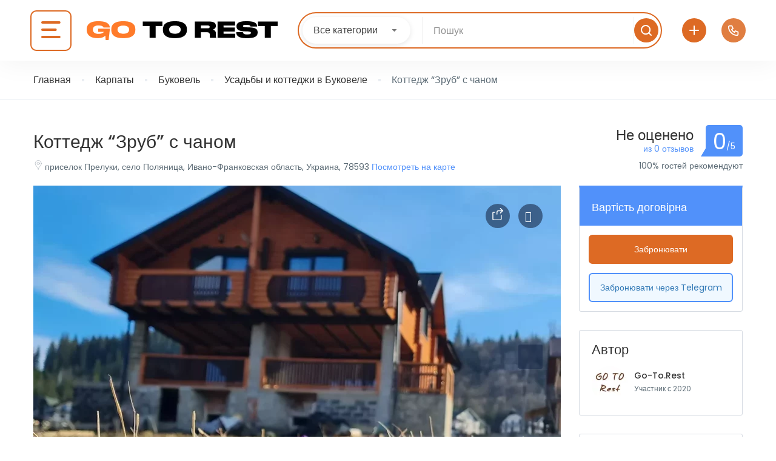

--- FILE ---
content_type: text/html; charset=UTF-8
request_url: https://go-to.rest/ru/hotel/kotedzh-zrub-z-chanom/
body_size: 66569
content:
 <!DOCTYPE html>
<html lang="ru-RU">
    <head><meta charset="UTF-8"><script>if(navigator.userAgent.match(/MSIE|Internet Explorer/i)||navigator.userAgent.match(/Trident\/7\..*?rv:11/i)){var href=document.location.href;if(!href.match(/[?&]nowprocket/)){if(href.indexOf("?")==-1){if(href.indexOf("#")==-1){document.location.href=href+"?nowprocket=1"}else{document.location.href=href.replace("#","?nowprocket=1#")}}else{if(href.indexOf("#")==-1){document.location.href=href+"&nowprocket=1"}else{document.location.href=href.replace("#","&nowprocket=1#")}}}}</script><script>class RocketLazyLoadScripts{constructor(){this.v="1.2.3",this.triggerEvents=["keydown","mousedown","mousemove","touchmove","touchstart","touchend","wheel"],this.userEventHandler=this._triggerListener.bind(this),this.touchStartHandler=this._onTouchStart.bind(this),this.touchMoveHandler=this._onTouchMove.bind(this),this.touchEndHandler=this._onTouchEnd.bind(this),this.clickHandler=this._onClick.bind(this),this.interceptedClicks=[],window.addEventListener("pageshow",t=>{this.persisted=t.persisted}),window.addEventListener("DOMContentLoaded",()=>{this._preconnect3rdParties()}),this.delayedScripts={normal:[],async:[],defer:[]},this.trash=[],this.allJQueries=[]}_addUserInteractionListener(t){if(document.hidden){t._triggerListener();return}this.triggerEvents.forEach(e=>window.addEventListener(e,t.userEventHandler,{passive:!0})),window.addEventListener("touchstart",t.touchStartHandler,{passive:!0}),window.addEventListener("mousedown",t.touchStartHandler),document.addEventListener("visibilitychange",t.userEventHandler)}_removeUserInteractionListener(){this.triggerEvents.forEach(t=>window.removeEventListener(t,this.userEventHandler,{passive:!0})),document.removeEventListener("visibilitychange",this.userEventHandler)}_onTouchStart(t){"HTML"!==t.target.tagName&&(window.addEventListener("touchend",this.touchEndHandler),window.addEventListener("mouseup",this.touchEndHandler),window.addEventListener("touchmove",this.touchMoveHandler,{passive:!0}),window.addEventListener("mousemove",this.touchMoveHandler),t.target.addEventListener("click",this.clickHandler),this._renameDOMAttribute(t.target,"onclick","rocket-onclick"),this._pendingClickStarted())}_onTouchMove(t){window.removeEventListener("touchend",this.touchEndHandler),window.removeEventListener("mouseup",this.touchEndHandler),window.removeEventListener("touchmove",this.touchMoveHandler,{passive:!0}),window.removeEventListener("mousemove",this.touchMoveHandler),t.target.removeEventListener("click",this.clickHandler),this._renameDOMAttribute(t.target,"rocket-onclick","onclick"),this._pendingClickFinished()}_onTouchEnd(t){window.removeEventListener("touchend",this.touchEndHandler),window.removeEventListener("mouseup",this.touchEndHandler),window.removeEventListener("touchmove",this.touchMoveHandler,{passive:!0}),window.removeEventListener("mousemove",this.touchMoveHandler)}_onClick(t){t.target.removeEventListener("click",this.clickHandler),this._renameDOMAttribute(t.target,"rocket-onclick","onclick"),this.interceptedClicks.push(t),t.preventDefault(),t.stopPropagation(),t.stopImmediatePropagation(),this._pendingClickFinished()}_replayClicks(){window.removeEventListener("touchstart",this.touchStartHandler,{passive:!0}),window.removeEventListener("mousedown",this.touchStartHandler),this.interceptedClicks.forEach(t=>{t.target.dispatchEvent(new MouseEvent("click",{view:t.view,bubbles:!0,cancelable:!0}))})}_waitForPendingClicks(){return new Promise(t=>{this._isClickPending?this._pendingClickFinished=t:t()})}_pendingClickStarted(){this._isClickPending=!0}_pendingClickFinished(){this._isClickPending=!1}_renameDOMAttribute(t,e,r){t.hasAttribute&&t.hasAttribute(e)&&(event.target.setAttribute(r,event.target.getAttribute(e)),event.target.removeAttribute(e))}_triggerListener(){this._removeUserInteractionListener(this),"loading"===document.readyState?document.addEventListener("DOMContentLoaded",this._loadEverythingNow.bind(this)):this._loadEverythingNow()}_preconnect3rdParties(){let t=[];document.querySelectorAll("script[type=rocketlazyloadscript]").forEach(e=>{if(e.hasAttribute("src")){let r=new URL(e.src).origin;r!==location.origin&&t.push({src:r,crossOrigin:e.crossOrigin||"module"===e.getAttribute("data-rocket-type")})}}),t=[...new Map(t.map(t=>[JSON.stringify(t),t])).values()],this._batchInjectResourceHints(t,"preconnect")}async _loadEverythingNow(){this.lastBreath=Date.now(),this._delayEventListeners(this),this._delayJQueryReady(this),this._handleDocumentWrite(),this._registerAllDelayedScripts(),this._preloadAllScripts(),await this._loadScriptsFromList(this.delayedScripts.normal),await this._loadScriptsFromList(this.delayedScripts.defer),await this._loadScriptsFromList(this.delayedScripts.async);try{await this._triggerDOMContentLoaded(),await this._triggerWindowLoad()}catch(t){console.error(t)}window.dispatchEvent(new Event("rocket-allScriptsLoaded")),this._waitForPendingClicks().then(()=>{this._replayClicks()}),this._emptyTrash()}_registerAllDelayedScripts(){document.querySelectorAll("script[type=rocketlazyloadscript]").forEach(t=>{t.hasAttribute("data-rocket-src")?t.hasAttribute("async")&&!1!==t.async?this.delayedScripts.async.push(t):t.hasAttribute("defer")&&!1!==t.defer||"module"===t.getAttribute("data-rocket-type")?this.delayedScripts.defer.push(t):this.delayedScripts.normal.push(t):this.delayedScripts.normal.push(t)})}async _transformScript(t){return new Promise((await this._littleBreath(),navigator.userAgent.indexOf("Firefox/")>0||""===navigator.vendor)?e=>{let r=document.createElement("script");[...t.attributes].forEach(t=>{let e=t.nodeName;"type"!==e&&("data-rocket-type"===e&&(e="type"),"data-rocket-src"===e&&(e="src"),r.setAttribute(e,t.nodeValue))}),t.text&&(r.text=t.text),r.hasAttribute("src")?(r.addEventListener("load",e),r.addEventListener("error",e)):(r.text=t.text,e());try{t.parentNode.replaceChild(r,t)}catch(i){e()}}:async e=>{function r(){t.setAttribute("data-rocket-status","failed"),e()}try{let i=t.getAttribute("data-rocket-type"),n=t.getAttribute("data-rocket-src");t.text,i?(t.type=i,t.removeAttribute("data-rocket-type")):t.removeAttribute("type"),t.addEventListener("load",function r(){t.setAttribute("data-rocket-status","executed"),e()}),t.addEventListener("error",r),n?(t.removeAttribute("data-rocket-src"),t.src=n):t.src="data:text/javascript;base64,"+window.btoa(unescape(encodeURIComponent(t.text)))}catch(s){r()}})}async _loadScriptsFromList(t){let e=t.shift();return e&&e.isConnected?(await this._transformScript(e),this._loadScriptsFromList(t)):Promise.resolve()}_preloadAllScripts(){this._batchInjectResourceHints([...this.delayedScripts.normal,...this.delayedScripts.defer,...this.delayedScripts.async],"preload")}_batchInjectResourceHints(t,e){var r=document.createDocumentFragment();t.forEach(t=>{let i=t.getAttribute&&t.getAttribute("data-rocket-src")||t.src;if(i){let n=document.createElement("link");n.href=i,n.rel=e,"preconnect"!==e&&(n.as="script"),t.getAttribute&&"module"===t.getAttribute("data-rocket-type")&&(n.crossOrigin=!0),t.crossOrigin&&(n.crossOrigin=t.crossOrigin),t.integrity&&(n.integrity=t.integrity),r.appendChild(n),this.trash.push(n)}}),document.head.appendChild(r)}_delayEventListeners(t){let e={};function r(t,r){!function t(r){!e[r]&&(e[r]={originalFunctions:{add:r.addEventListener,remove:r.removeEventListener},eventsToRewrite:[]},r.addEventListener=function(){arguments[0]=i(arguments[0]),e[r].originalFunctions.add.apply(r,arguments)},r.removeEventListener=function(){arguments[0]=i(arguments[0]),e[r].originalFunctions.remove.apply(r,arguments)});function i(t){return e[r].eventsToRewrite.indexOf(t)>=0?"rocket-"+t:t}}(t),e[t].eventsToRewrite.push(r)}function i(t,e){let r=t[e];Object.defineProperty(t,e,{get:()=>r||function(){},set(i){t["rocket"+e]=r=i}})}r(document,"DOMContentLoaded"),r(window,"DOMContentLoaded"),r(window,"load"),r(window,"pageshow"),r(document,"readystatechange"),i(document,"onreadystatechange"),i(window,"onload"),i(window,"onpageshow")}_delayJQueryReady(t){let e;function r(r){if(r&&r.fn&&!t.allJQueries.includes(r)){r.fn.ready=r.fn.init.prototype.ready=function(e){return t.domReadyFired?e.bind(document)(r):document.addEventListener("rocket-DOMContentLoaded",()=>e.bind(document)(r)),r([])};let i=r.fn.on;r.fn.on=r.fn.init.prototype.on=function(){if(this[0]===window){function t(t){return t.split(" ").map(t=>"load"===t||0===t.indexOf("load.")?"rocket-jquery-load":t).join(" ")}"string"==typeof arguments[0]||arguments[0]instanceof String?arguments[0]=t(arguments[0]):"object"==typeof arguments[0]&&Object.keys(arguments[0]).forEach(e=>{let r=arguments[0][e];delete arguments[0][e],arguments[0][t(e)]=r})}return i.apply(this,arguments),this},t.allJQueries.push(r)}e=r}r(window.jQuery),Object.defineProperty(window,"jQuery",{get:()=>e,set(t){r(t)}})}async _triggerDOMContentLoaded(){this.domReadyFired=!0,await this._littleBreath(),document.dispatchEvent(new Event("rocket-DOMContentLoaded")),await this._littleBreath(),window.dispatchEvent(new Event("rocket-DOMContentLoaded")),await this._littleBreath(),document.dispatchEvent(new Event("rocket-readystatechange")),await this._littleBreath(),document.rocketonreadystatechange&&document.rocketonreadystatechange()}async _triggerWindowLoad(){await this._littleBreath(),window.dispatchEvent(new Event("rocket-load")),await this._littleBreath(),window.rocketonload&&window.rocketonload(),await this._littleBreath(),this.allJQueries.forEach(t=>t(window).trigger("rocket-jquery-load")),await this._littleBreath();let t=new Event("rocket-pageshow");t.persisted=this.persisted,window.dispatchEvent(t),await this._littleBreath(),window.rocketonpageshow&&window.rocketonpageshow({persisted:this.persisted})}_handleDocumentWrite(){let t=new Map;document.write=document.writeln=function(e){let r=document.currentScript;r||console.error("WPRocket unable to document.write this: "+e);let i=document.createRange(),n=r.parentElement,s=t.get(r);void 0===s&&(s=r.nextSibling,t.set(r,s));let a=document.createDocumentFragment();i.setStart(a,0),a.appendChild(i.createContextualFragment(e)),n.insertBefore(a,s)}}async _littleBreath(){Date.now()-this.lastBreath>45&&(await this._requestAnimFrame(),this.lastBreath=Date.now())}async _requestAnimFrame(){return document.hidden?new Promise(t=>setTimeout(t)):new Promise(t=>requestAnimationFrame(t))}_emptyTrash(){this.trash.forEach(t=>t.remove())}static run(){let t=new RocketLazyLoadScripts;t._addUserInteractionListener(t)}}RocketLazyLoadScripts.run();</script>
        
        <meta name="viewport" content="width=device-width, height=device-height, initial-scale=1, maximum-scale=2, minimum-scale=1">
        <meta name="theme-color" content="#333333"/>
        <meta name="robots" content="follow"/>
        <meta http-equiv="x-ua-compatible" content="IE=edge">
                    <meta name="traveler" content="3.0.2"/>          <link rel="profile" href="https://gmpg.org/xfn/11">
        <link rel="pingback" href="https://go-to.rest/xmlrpc.php">
                <meta name='robots' content='index, follow, max-image-preview:large, max-snippet:-1, max-video-preview:-1' />
<link rel="alternate" hreflang="uk" href="https://go-to.rest/hotel/kotedzh-zrub-z-chanom/" />
<link rel="alternate" hreflang="ru" href="https://go-to.rest/ru/hotel/kotedzh-zrub-z-chanom/" />
<link rel="alternate" hreflang="en" href="https://go-to.rest/en/hotel/kotedzh-zrub-z-chanom/" />
<link rel="alternate" hreflang="de" href="https://go-to.rest/de/hotel/kotedzh-zrub-z-chanom/" />
<link rel="alternate" hreflang="x-default" href="https://go-to.rest/hotel/kotedzh-zrub-z-chanom/" />

	<!-- This site is optimized with the Yoast SEO Premium plugin v20.7 (Yoast SEO v20.7) - https://yoast.com/wordpress/plugins/seo/ -->
	<title>Коттедж &quot;Зруб&quot; с чаном в селе Поляница (Буковель) - Go-To.Rest</title>
	<meta name="description" content="Коттедж Зруб на курорте Буковель (Поляница) ➦ Чан с бассейном 💳 Актуальные цены на сайте ✅ Где находится и как добраться 🔎 Онлайн-бронирование 👍" />
	<link rel="canonical" href="https://go-to.rest/ru/hotel/kotedzh-zrub-z-chanom/" />
	<meta property="og:locale" content="ru_RU" />
	<meta property="og:type" content="article" />
	<meta property="og:title" content="Коттедж &quot;Зруб&quot; с чаном" />
	<meta property="og:description" content="Коттедж Зруб на курорте Буковель (Поляница) ➦ Чан с бассейном 💳 Актуальные цены на сайте ✅ Где находится и как добраться 🔎 Онлайн-бронирование 👍" />
	<meta property="og:url" content="https://go-to.rest/ru/hotel/kotedzh-zrub-z-chanom/" />
	<meta property="og:site_name" content="Go-To.Rest" />
	<meta property="article:publisher" content="https://www.facebook.com/GoToRest/" />
	<meta property="article:modified_time" content="2024-01-21T09:08:04+00:00" />
	<meta property="og:image" content="https://go-to.rest/wp-content/uploads/2024/01/anyconv.com__kotedzh-zrub-bukovel.webp" />
	<meta property="og:image:width" content="1200" />
	<meta property="og:image:height" content="893" />
	<meta property="og:image:type" content="image/webp" />
	<meta name="twitter:card" content="summary_large_image" />
	<meta name="twitter:label1" content="Est. reading time" />
	<meta name="twitter:data1" content="1 minute" />
	<script type="application/ld+json" class="yoast-schema-graph">{"@context":"https://schema.org","@graph":[{"@type":"WebPage","@id":"https://go-to.rest/ru/hotel/kotedzh-zrub-z-chanom/","url":"https://go-to.rest/ru/hotel/kotedzh-zrub-z-chanom/","name":"Коттедж \"Зруб\" с чаном в селе Поляница (Буковель) - Go-To.Rest","isPartOf":{"@id":"https://go-to.rest/ru/#website"},"primaryImageOfPage":{"@id":"https://go-to.rest/ru/hotel/kotedzh-zrub-z-chanom/#primaryimage"},"image":{"@id":"https://go-to.rest/ru/hotel/kotedzh-zrub-z-chanom/#primaryimage"},"thumbnailUrl":"https://go-to.rest/wp-content/uploads/2024/01/anyconv.com__kotedzh-zrub-bukovel.webp","datePublished":"2024-01-18T16:24:47+00:00","dateModified":"2024-01-21T09:08:04+00:00","description":"Коттедж Зруб на курорте Буковель (Поляница) ➦ Чан с бассейном 💳 Актуальные цены на сайте ✅ Где находится и как добраться 🔎 Онлайн-бронирование 👍","breadcrumb":{"@id":"https://go-to.rest/ru/hotel/kotedzh-zrub-z-chanom/#breadcrumb"},"inLanguage":"ru-RU","potentialAction":[{"@type":"ReadAction","target":["https://go-to.rest/ru/hotel/kotedzh-zrub-z-chanom/"]}]},{"@type":"ImageObject","inLanguage":"ru-RU","@id":"https://go-to.rest/ru/hotel/kotedzh-zrub-z-chanom/#primaryimage","url":"https://go-to.rest/wp-content/uploads/2024/01/anyconv.com__kotedzh-zrub-bukovel.webp","contentUrl":"https://go-to.rest/wp-content/uploads/2024/01/anyconv.com__kotedzh-zrub-bukovel.webp","width":1200,"height":893,"caption":"Котедж «Зруб» з чаном у Буковелі"},{"@type":"BreadcrumbList","@id":"https://go-to.rest/ru/hotel/kotedzh-zrub-z-chanom/#breadcrumb","itemListElement":[{"@type":"ListItem","position":1,"name":"Главная","item":"https://go-to.rest/ru/"},{"@type":"ListItem","position":2,"name":"Отелей","item":"https://go-to.rest/ru/hotel/"},{"@type":"ListItem","position":3,"name":"Коттедж &#8220;Зруб&#8221; с чаном"}]},{"@type":"WebSite","@id":"https://go-to.rest/ru/#website","url":"https://go-to.rest/ru/","name":"Go-To.Rest","description":"","potentialAction":[{"@type":"SearchAction","target":{"@type":"EntryPoint","urlTemplate":"https://go-to.rest/ru/?s={search_term_string}"},"query-input":"required name=search_term_string"}],"inLanguage":"ru-RU"}]}</script>
	<!-- / Yoast SEO Premium plugin. -->


<link rel='dns-prefetch' href='//cdnjs.cloudflare.com' />
<link rel='dns-prefetch' href='//kit.fontawesome.com' />
<link rel='dns-prefetch' href='//api.tiles.mapbox.com' />
<link rel='dns-prefetch' href='//cdn.jsdelivr.net' />
<link rel='dns-prefetch' href='//fonts.googleapis.com' />
<link rel='dns-prefetch' href='//maxst.icons8.com' />
<link rel='dns-prefetch' href='//api.mapbox.com' />
		<!-- This site uses the Google Analytics by MonsterInsights plugin v8.14.1 - Using Analytics tracking - https://www.monsterinsights.com/ -->
							<script src="//www.googletagmanager.com/gtag/js?id=G-4SNCGKPP8N"  data-cfasync="false" data-wpfc-render="false" type="text/javascript" async></script>
			<script type="rocketlazyloadscript" data-cfasync="false" data-wpfc-render="false" data-rocket-type="text/javascript">
				var mi_version = '8.14.1';
				var mi_track_user = true;
				var mi_no_track_reason = '';
				
								var disableStrs = [
										'ga-disable-G-4SNCGKPP8N',
															'ga-disable-UA-64288805-6',
									];

				/* Function to detect opted out users */
				function __gtagTrackerIsOptedOut() {
					for (var index = 0; index < disableStrs.length; index++) {
						if (document.cookie.indexOf(disableStrs[index] + '=true') > -1) {
							return true;
						}
					}

					return false;
				}

				/* Disable tracking if the opt-out cookie exists. */
				if (__gtagTrackerIsOptedOut()) {
					for (var index = 0; index < disableStrs.length; index++) {
						window[disableStrs[index]] = true;
					}
				}

				/* Opt-out function */
				function __gtagTrackerOptout() {
					for (var index = 0; index < disableStrs.length; index++) {
						document.cookie = disableStrs[index] + '=true; expires=Thu, 31 Dec 2099 23:59:59 UTC; path=/';
						window[disableStrs[index]] = true;
					}
				}

				if ('undefined' === typeof gaOptout) {
					function gaOptout() {
						__gtagTrackerOptout();
					}
				}
								window.dataLayer = window.dataLayer || [];

				window.MonsterInsightsDualTracker = {
					helpers: {},
					trackers: {},
				};
				if (mi_track_user) {
					function __gtagDataLayer() {
						dataLayer.push(arguments);
					}

					function __gtagTracker(type, name, parameters) {
						if (!parameters) {
							parameters = {};
						}

						if (parameters.send_to) {
							__gtagDataLayer.apply(null, arguments);
							return;
						}

						if (type === 'event') {
														parameters.send_to = monsterinsights_frontend.v4_id;
							var hookName = name;
							if (typeof parameters['event_category'] !== 'undefined') {
								hookName = parameters['event_category'] + ':' + name;
							}

							if (typeof MonsterInsightsDualTracker.trackers[hookName] !== 'undefined') {
								MonsterInsightsDualTracker.trackers[hookName](parameters);
							} else {
								__gtagDataLayer('event', name, parameters);
							}
							
														parameters.send_to = monsterinsights_frontend.ua;
							__gtagDataLayer(type, name, parameters);
													} else {
							__gtagDataLayer.apply(null, arguments);
						}
					}

					__gtagTracker('js', new Date());
					__gtagTracker('set', {
						'developer_id.dZGIzZG': true,
											});
										__gtagTracker('config', 'G-4SNCGKPP8N', {"allow_anchor":"true","forceSSL":"true","link_attribution":"true","logged_in":"false","page_path":location.pathname + location.search + location.hash} );
															__gtagTracker('config', 'UA-64288805-6', {"allow_anchor":"true","forceSSL":"true","link_attribution":"true","dimension1":"false","page_path":location.pathname + location.search + location.hash} );
										window.gtag = __gtagTracker;										(function () {
						/* https://developers.google.com/analytics/devguides/collection/analyticsjs/ */
						/* ga and __gaTracker compatibility shim. */
						var noopfn = function () {
							return null;
						};
						var newtracker = function () {
							return new Tracker();
						};
						var Tracker = function () {
							return null;
						};
						var p = Tracker.prototype;
						p.get = noopfn;
						p.set = noopfn;
						p.send = function () {
							var args = Array.prototype.slice.call(arguments);
							args.unshift('send');
							__gaTracker.apply(null, args);
						};
						var __gaTracker = function () {
							var len = arguments.length;
							if (len === 0) {
								return;
							}
							var f = arguments[len - 1];
							if (typeof f !== 'object' || f === null || typeof f.hitCallback !== 'function') {
								if ('send' === arguments[0]) {
									var hitConverted, hitObject = false, action;
									if ('event' === arguments[1]) {
										if ('undefined' !== typeof arguments[3]) {
											hitObject = {
												'eventAction': arguments[3],
												'eventCategory': arguments[2],
												'eventLabel': arguments[4],
												'value': arguments[5] ? arguments[5] : 1,
											}
										}
									}
									if ('pageview' === arguments[1]) {
										if ('undefined' !== typeof arguments[2]) {
											hitObject = {
												'eventAction': 'page_view',
												'page_path': arguments[2],
											}
										}
									}
									if (typeof arguments[2] === 'object') {
										hitObject = arguments[2];
									}
									if (typeof arguments[5] === 'object') {
										Object.assign(hitObject, arguments[5]);
									}
									if ('undefined' !== typeof arguments[1].hitType) {
										hitObject = arguments[1];
										if ('pageview' === hitObject.hitType) {
											hitObject.eventAction = 'page_view';
										}
									}
									if (hitObject) {
										action = 'timing' === arguments[1].hitType ? 'timing_complete' : hitObject.eventAction;
										hitConverted = mapArgs(hitObject);
										__gtagTracker('event', action, hitConverted);
									}
								}
								return;
							}

							function mapArgs(args) {
								var arg, hit = {};
								var gaMap = {
									'eventCategory': 'event_category',
									'eventAction': 'event_action',
									'eventLabel': 'event_label',
									'eventValue': 'event_value',
									'nonInteraction': 'non_interaction',
									'timingCategory': 'event_category',
									'timingVar': 'name',
									'timingValue': 'value',
									'timingLabel': 'event_label',
									'page': 'page_path',
									'location': 'page_location',
									'title': 'page_title',
								};
								for (arg in args) {
																		if (!(!args.hasOwnProperty(arg) || !gaMap.hasOwnProperty(arg))) {
										hit[gaMap[arg]] = args[arg];
									} else {
										hit[arg] = args[arg];
									}
								}
								return hit;
							}

							try {
								f.hitCallback();
							} catch (ex) {
							}
						};
						__gaTracker.create = newtracker;
						__gaTracker.getByName = newtracker;
						__gaTracker.getAll = function () {
							return [];
						};
						__gaTracker.remove = noopfn;
						__gaTracker.loaded = true;
						window['__gaTracker'] = __gaTracker;
					})();
									} else {
										console.log("");
					(function () {
						function __gtagTracker() {
							return null;
						}

						window['__gtagTracker'] = __gtagTracker;
						window['gtag'] = __gtagTracker;
					})();
									}
			</script>
				<!-- / Google Analytics by MonsterInsights -->
			<script type="rocketlazyloadscript" data-cfasync="false" data-wpfc-render="false" data-rocket-type="text/javascript">
		MonsterInsightsDualTracker.trackers['form:impression'] = function (parameters) {
			__gtagDataLayer('event', 'form_impression', {
				form_id: parameters.event_label,
				content_type: 'form',
				non_interaction: true,
				send_to: parameters.send_to,
			});
		};

		MonsterInsightsDualTracker.trackers['form:conversion'] = function (parameters) {
			__gtagDataLayer('event', 'generate_lead', {
				form_id: parameters.event_label,
				send_to: parameters.send_to,
			});
		};
	</script>
	<script type="rocketlazyloadscript" data-rocket-type="text/javascript">
window._wpemojiSettings = {"baseUrl":"https:\/\/s.w.org\/images\/core\/emoji\/14.0.0\/72x72\/","ext":".png","svgUrl":"https:\/\/s.w.org\/images\/core\/emoji\/14.0.0\/svg\/","svgExt":".svg","source":{"concatemoji":"https:\/\/go-to.rest\/wp-includes\/js\/wp-emoji-release.min.js?ver=d268fd11d09279d022af0c3ccd0baa98"}};
/*! This file is auto-generated */
!function(e,a,t){var n,r,o,i=a.createElement("canvas"),p=i.getContext&&i.getContext("2d");function s(e,t){p.clearRect(0,0,i.width,i.height),p.fillText(e,0,0);e=i.toDataURL();return p.clearRect(0,0,i.width,i.height),p.fillText(t,0,0),e===i.toDataURL()}function c(e){var t=a.createElement("script");t.src=e,t.defer=t.type="text/javascript",a.getElementsByTagName("head")[0].appendChild(t)}for(o=Array("flag","emoji"),t.supports={everything:!0,everythingExceptFlag:!0},r=0;r<o.length;r++)t.supports[o[r]]=function(e){if(p&&p.fillText)switch(p.textBaseline="top",p.font="600 32px Arial",e){case"flag":return s("\ud83c\udff3\ufe0f\u200d\u26a7\ufe0f","\ud83c\udff3\ufe0f\u200b\u26a7\ufe0f")?!1:!s("\ud83c\uddfa\ud83c\uddf3","\ud83c\uddfa\u200b\ud83c\uddf3")&&!s("\ud83c\udff4\udb40\udc67\udb40\udc62\udb40\udc65\udb40\udc6e\udb40\udc67\udb40\udc7f","\ud83c\udff4\u200b\udb40\udc67\u200b\udb40\udc62\u200b\udb40\udc65\u200b\udb40\udc6e\u200b\udb40\udc67\u200b\udb40\udc7f");case"emoji":return!s("\ud83e\udef1\ud83c\udffb\u200d\ud83e\udef2\ud83c\udfff","\ud83e\udef1\ud83c\udffb\u200b\ud83e\udef2\ud83c\udfff")}return!1}(o[r]),t.supports.everything=t.supports.everything&&t.supports[o[r]],"flag"!==o[r]&&(t.supports.everythingExceptFlag=t.supports.everythingExceptFlag&&t.supports[o[r]]);t.supports.everythingExceptFlag=t.supports.everythingExceptFlag&&!t.supports.flag,t.DOMReady=!1,t.readyCallback=function(){t.DOMReady=!0},t.supports.everything||(n=function(){t.readyCallback()},a.addEventListener?(a.addEventListener("DOMContentLoaded",n,!1),e.addEventListener("load",n,!1)):(e.attachEvent("onload",n),a.attachEvent("onreadystatechange",function(){"complete"===a.readyState&&t.readyCallback()})),(e=t.source||{}).concatemoji?c(e.concatemoji):e.wpemoji&&e.twemoji&&(c(e.twemoji),c(e.wpemoji)))}(window,document,window._wpemojiSettings);
</script>
<style type="text/css">
img.wp-smiley,
img.emoji {
	display: inline !important;
	border: none !important;
	box-shadow: none !important;
	height: 1em !important;
	width: 1em !important;
	margin: 0 0.07em !important;
	vertical-align: -0.1em !important;
	background: none !important;
	padding: 0 !important;
}
</style>
	<link data-minify="1" rel='stylesheet' id='pt-cv-public-style-css' href='https://go-to.rest/wp-content/cache/min/1/wp-content/plugins/content-views-query-and-display-post-page/public/assets/css/cv.css?ver=1768553980' type='text/css' media='all' />
<link rel='stylesheet' id='pt-cv-public-pro-style-css' href='https://go-to.rest/wp-content/plugins/pt-content-views-pro/public/assets/css/cvpro.min.css?ver=5.10' type='text/css' media='all' />
<link data-minify="1" rel='stylesheet' id='custom-css' href='https://go-to.rest/wp-content/cache/min/1/wp-content/themes/traveler-child-main/css/custom.css?ver=1768553980' type='text/css' media='all' />
<link data-minify="1" rel='stylesheet' id='td-theme-child-css' href='https://go-to.rest/wp-content/cache/min/1/wp-content/themes/traveler/style.css?ver=1768553980' type='text/css' media='all' />
<link data-minify="1" rel='stylesheet' id='search-theme-child-css' href='https://go-to.rest/wp-content/cache/min/1/wp-content/themes/traveler-child-main/css/quick-search.css?ver=1768553980' type='text/css' media='all' />
<link data-minify="1" rel='stylesheet' id='btheader-css-css' href='https://go-to.rest/wp-content/cache/min/1/ajax/libs/jqueryui/1.13.2/themes/base/jquery-ui.min.css?ver=1768553980' type='text/css' media='all' />
<link data-minify="1" rel='stylesheet' id='add-object-popup-css' href='https://go-to.rest/wp-content/cache/min/1/wp-content/themes/traveler-child-main/css/add-object-popup.css?ver=1768553981' type='text/css' media='all' />
<style id="st-google-fonts-css" media="all">/* devanagari */
@font-face {
  font-family: 'Poppins';
  font-style: normal;
  font-weight: 300;
  font-display: swap;
  src: url(/fonts.gstatic.com/s/poppins/v24/pxiByp8kv8JHgFVrLDz8Z11lFd2JQEl8qw.woff2) format('woff2');
  unicode-range: U+0900-097F, U+1CD0-1CF9, U+200C-200D, U+20A8, U+20B9, U+20F0, U+25CC, U+A830-A839, U+A8E0-A8FF, U+11B00-11B09;
}
/* latin-ext */
@font-face {
  font-family: 'Poppins';
  font-style: normal;
  font-weight: 300;
  font-display: swap;
  src: url(/fonts.gstatic.com/s/poppins/v24/pxiByp8kv8JHgFVrLDz8Z1JlFd2JQEl8qw.woff2) format('woff2');
  unicode-range: U+0100-02BA, U+02BD-02C5, U+02C7-02CC, U+02CE-02D7, U+02DD-02FF, U+0304, U+0308, U+0329, U+1D00-1DBF, U+1E00-1E9F, U+1EF2-1EFF, U+2020, U+20A0-20AB, U+20AD-20C0, U+2113, U+2C60-2C7F, U+A720-A7FF;
}
/* latin */
@font-face {
  font-family: 'Poppins';
  font-style: normal;
  font-weight: 300;
  font-display: swap;
  src: url(/fonts.gstatic.com/s/poppins/v24/pxiByp8kv8JHgFVrLDz8Z1xlFd2JQEk.woff2) format('woff2');
  unicode-range: U+0000-00FF, U+0131, U+0152-0153, U+02BB-02BC, U+02C6, U+02DA, U+02DC, U+0304, U+0308, U+0329, U+2000-206F, U+20AC, U+2122, U+2191, U+2193, U+2212, U+2215, U+FEFF, U+FFFD;
}
</style>
<link rel='stylesheet' id='wp-block-library-css' href='https://go-to.rest/wp-includes/css/dist/block-library/style.min.css?ver=d268fd11d09279d022af0c3ccd0baa98' type='text/css' media='all' />
<link rel='stylesheet' id='classic-theme-styles-css' href='https://go-to.rest/wp-includes/css/classic-themes.min.css?ver=d268fd11d09279d022af0c3ccd0baa98' type='text/css' media='all' />
<style id='global-styles-inline-css' type='text/css'>
body{--wp--preset--color--black: #000000;--wp--preset--color--cyan-bluish-gray: #abb8c3;--wp--preset--color--white: #ffffff;--wp--preset--color--pale-pink: #f78da7;--wp--preset--color--vivid-red: #cf2e2e;--wp--preset--color--luminous-vivid-orange: #ff6900;--wp--preset--color--luminous-vivid-amber: #fcb900;--wp--preset--color--light-green-cyan: #7bdcb5;--wp--preset--color--vivid-green-cyan: #00d084;--wp--preset--color--pale-cyan-blue: #8ed1fc;--wp--preset--color--vivid-cyan-blue: #0693e3;--wp--preset--color--vivid-purple: #9b51e0;--wp--preset--gradient--vivid-cyan-blue-to-vivid-purple: linear-gradient(135deg,rgba(6,147,227,1) 0%,rgb(155,81,224) 100%);--wp--preset--gradient--light-green-cyan-to-vivid-green-cyan: linear-gradient(135deg,rgb(122,220,180) 0%,rgb(0,208,130) 100%);--wp--preset--gradient--luminous-vivid-amber-to-luminous-vivid-orange: linear-gradient(135deg,rgba(252,185,0,1) 0%,rgba(255,105,0,1) 100%);--wp--preset--gradient--luminous-vivid-orange-to-vivid-red: linear-gradient(135deg,rgba(255,105,0,1) 0%,rgb(207,46,46) 100%);--wp--preset--gradient--very-light-gray-to-cyan-bluish-gray: linear-gradient(135deg,rgb(238,238,238) 0%,rgb(169,184,195) 100%);--wp--preset--gradient--cool-to-warm-spectrum: linear-gradient(135deg,rgb(74,234,220) 0%,rgb(151,120,209) 20%,rgb(207,42,186) 40%,rgb(238,44,130) 60%,rgb(251,105,98) 80%,rgb(254,248,76) 100%);--wp--preset--gradient--blush-light-purple: linear-gradient(135deg,rgb(255,206,236) 0%,rgb(152,150,240) 100%);--wp--preset--gradient--blush-bordeaux: linear-gradient(135deg,rgb(254,205,165) 0%,rgb(254,45,45) 50%,rgb(107,0,62) 100%);--wp--preset--gradient--luminous-dusk: linear-gradient(135deg,rgb(255,203,112) 0%,rgb(199,81,192) 50%,rgb(65,88,208) 100%);--wp--preset--gradient--pale-ocean: linear-gradient(135deg,rgb(255,245,203) 0%,rgb(182,227,212) 50%,rgb(51,167,181) 100%);--wp--preset--gradient--electric-grass: linear-gradient(135deg,rgb(202,248,128) 0%,rgb(113,206,126) 100%);--wp--preset--gradient--midnight: linear-gradient(135deg,rgb(2,3,129) 0%,rgb(40,116,252) 100%);--wp--preset--duotone--dark-grayscale: url('#wp-duotone-dark-grayscale');--wp--preset--duotone--grayscale: url('#wp-duotone-grayscale');--wp--preset--duotone--purple-yellow: url('#wp-duotone-purple-yellow');--wp--preset--duotone--blue-red: url('#wp-duotone-blue-red');--wp--preset--duotone--midnight: url('#wp-duotone-midnight');--wp--preset--duotone--magenta-yellow: url('#wp-duotone-magenta-yellow');--wp--preset--duotone--purple-green: url('#wp-duotone-purple-green');--wp--preset--duotone--blue-orange: url('#wp-duotone-blue-orange');--wp--preset--font-size--small: 13px;--wp--preset--font-size--medium: 20px;--wp--preset--font-size--large: 36px;--wp--preset--font-size--x-large: 42px;--wp--preset--spacing--20: 0.44rem;--wp--preset--spacing--30: 0.67rem;--wp--preset--spacing--40: 1rem;--wp--preset--spacing--50: 1.5rem;--wp--preset--spacing--60: 2.25rem;--wp--preset--spacing--70: 3.38rem;--wp--preset--spacing--80: 5.06rem;--wp--preset--shadow--natural: 6px 6px 9px rgba(0, 0, 0, 0.2);--wp--preset--shadow--deep: 12px 12px 50px rgba(0, 0, 0, 0.4);--wp--preset--shadow--sharp: 6px 6px 0px rgba(0, 0, 0, 0.2);--wp--preset--shadow--outlined: 6px 6px 0px -3px rgba(255, 255, 255, 1), 6px 6px rgba(0, 0, 0, 1);--wp--preset--shadow--crisp: 6px 6px 0px rgba(0, 0, 0, 1);}:where(.is-layout-flex){gap: 0.5em;}body .is-layout-flow > .alignleft{float: left;margin-inline-start: 0;margin-inline-end: 2em;}body .is-layout-flow > .alignright{float: right;margin-inline-start: 2em;margin-inline-end: 0;}body .is-layout-flow > .aligncenter{margin-left: auto !important;margin-right: auto !important;}body .is-layout-constrained > .alignleft{float: left;margin-inline-start: 0;margin-inline-end: 2em;}body .is-layout-constrained > .alignright{float: right;margin-inline-start: 2em;margin-inline-end: 0;}body .is-layout-constrained > .aligncenter{margin-left: auto !important;margin-right: auto !important;}body .is-layout-constrained > :where(:not(.alignleft):not(.alignright):not(.alignfull)){max-width: var(--wp--style--global--content-size);margin-left: auto !important;margin-right: auto !important;}body .is-layout-constrained > .alignwide{max-width: var(--wp--style--global--wide-size);}body .is-layout-flex{display: flex;}body .is-layout-flex{flex-wrap: wrap;align-items: center;}body .is-layout-flex > *{margin: 0;}:where(.wp-block-columns.is-layout-flex){gap: 2em;}.has-black-color{color: var(--wp--preset--color--black) !important;}.has-cyan-bluish-gray-color{color: var(--wp--preset--color--cyan-bluish-gray) !important;}.has-white-color{color: var(--wp--preset--color--white) !important;}.has-pale-pink-color{color: var(--wp--preset--color--pale-pink) !important;}.has-vivid-red-color{color: var(--wp--preset--color--vivid-red) !important;}.has-luminous-vivid-orange-color{color: var(--wp--preset--color--luminous-vivid-orange) !important;}.has-luminous-vivid-amber-color{color: var(--wp--preset--color--luminous-vivid-amber) !important;}.has-light-green-cyan-color{color: var(--wp--preset--color--light-green-cyan) !important;}.has-vivid-green-cyan-color{color: var(--wp--preset--color--vivid-green-cyan) !important;}.has-pale-cyan-blue-color{color: var(--wp--preset--color--pale-cyan-blue) !important;}.has-vivid-cyan-blue-color{color: var(--wp--preset--color--vivid-cyan-blue) !important;}.has-vivid-purple-color{color: var(--wp--preset--color--vivid-purple) !important;}.has-black-background-color{background-color: var(--wp--preset--color--black) !important;}.has-cyan-bluish-gray-background-color{background-color: var(--wp--preset--color--cyan-bluish-gray) !important;}.has-white-background-color{background-color: var(--wp--preset--color--white) !important;}.has-pale-pink-background-color{background-color: var(--wp--preset--color--pale-pink) !important;}.has-vivid-red-background-color{background-color: var(--wp--preset--color--vivid-red) !important;}.has-luminous-vivid-orange-background-color{background-color: var(--wp--preset--color--luminous-vivid-orange) !important;}.has-luminous-vivid-amber-background-color{background-color: var(--wp--preset--color--luminous-vivid-amber) !important;}.has-light-green-cyan-background-color{background-color: var(--wp--preset--color--light-green-cyan) !important;}.has-vivid-green-cyan-background-color{background-color: var(--wp--preset--color--vivid-green-cyan) !important;}.has-pale-cyan-blue-background-color{background-color: var(--wp--preset--color--pale-cyan-blue) !important;}.has-vivid-cyan-blue-background-color{background-color: var(--wp--preset--color--vivid-cyan-blue) !important;}.has-vivid-purple-background-color{background-color: var(--wp--preset--color--vivid-purple) !important;}.has-black-border-color{border-color: var(--wp--preset--color--black) !important;}.has-cyan-bluish-gray-border-color{border-color: var(--wp--preset--color--cyan-bluish-gray) !important;}.has-white-border-color{border-color: var(--wp--preset--color--white) !important;}.has-pale-pink-border-color{border-color: var(--wp--preset--color--pale-pink) !important;}.has-vivid-red-border-color{border-color: var(--wp--preset--color--vivid-red) !important;}.has-luminous-vivid-orange-border-color{border-color: var(--wp--preset--color--luminous-vivid-orange) !important;}.has-luminous-vivid-amber-border-color{border-color: var(--wp--preset--color--luminous-vivid-amber) !important;}.has-light-green-cyan-border-color{border-color: var(--wp--preset--color--light-green-cyan) !important;}.has-vivid-green-cyan-border-color{border-color: var(--wp--preset--color--vivid-green-cyan) !important;}.has-pale-cyan-blue-border-color{border-color: var(--wp--preset--color--pale-cyan-blue) !important;}.has-vivid-cyan-blue-border-color{border-color: var(--wp--preset--color--vivid-cyan-blue) !important;}.has-vivid-purple-border-color{border-color: var(--wp--preset--color--vivid-purple) !important;}.has-vivid-cyan-blue-to-vivid-purple-gradient-background{background: var(--wp--preset--gradient--vivid-cyan-blue-to-vivid-purple) !important;}.has-light-green-cyan-to-vivid-green-cyan-gradient-background{background: var(--wp--preset--gradient--light-green-cyan-to-vivid-green-cyan) !important;}.has-luminous-vivid-amber-to-luminous-vivid-orange-gradient-background{background: var(--wp--preset--gradient--luminous-vivid-amber-to-luminous-vivid-orange) !important;}.has-luminous-vivid-orange-to-vivid-red-gradient-background{background: var(--wp--preset--gradient--luminous-vivid-orange-to-vivid-red) !important;}.has-very-light-gray-to-cyan-bluish-gray-gradient-background{background: var(--wp--preset--gradient--very-light-gray-to-cyan-bluish-gray) !important;}.has-cool-to-warm-spectrum-gradient-background{background: var(--wp--preset--gradient--cool-to-warm-spectrum) !important;}.has-blush-light-purple-gradient-background{background: var(--wp--preset--gradient--blush-light-purple) !important;}.has-blush-bordeaux-gradient-background{background: var(--wp--preset--gradient--blush-bordeaux) !important;}.has-luminous-dusk-gradient-background{background: var(--wp--preset--gradient--luminous-dusk) !important;}.has-pale-ocean-gradient-background{background: var(--wp--preset--gradient--pale-ocean) !important;}.has-electric-grass-gradient-background{background: var(--wp--preset--gradient--electric-grass) !important;}.has-midnight-gradient-background{background: var(--wp--preset--gradient--midnight) !important;}.has-small-font-size{font-size: var(--wp--preset--font-size--small) !important;}.has-medium-font-size{font-size: var(--wp--preset--font-size--medium) !important;}.has-large-font-size{font-size: var(--wp--preset--font-size--large) !important;}.has-x-large-font-size{font-size: var(--wp--preset--font-size--x-large) !important;}
.wp-block-navigation a:where(:not(.wp-element-button)){color: inherit;}
:where(.wp-block-columns.is-layout-flex){gap: 2em;}
.wp-block-pullquote{font-size: 1.5em;line-height: 1.6;}
</style>
<link data-minify="1" rel='stylesheet' id='wpml-blocks-css' href='https://go-to.rest/wp-content/cache/min/1/wp-content/plugins/sitepress-multilingual-cms/dist/css/blocks/styles.css?ver=1768553981' type='text/css' media='all' />
<link data-minify="1" rel='stylesheet' id='contact-form-7-css' href='https://go-to.rest/wp-content/cache/min/1/wp-content/plugins/contact-form-7/includes/css/styles.css?ver=1768553981' type='text/css' media='all' />
<link data-minify="1" rel='stylesheet' id='mapsmarkerpro-css' href='https://go-to.rest/wp-content/cache/min/1/wp-content/plugins/maps-marker-pro/css/mapsmarkerpro.css?ver=1768553981' type='text/css' media='all' />
<link data-minify="1" rel='stylesheet' id='dashicons-css' href='https://go-to.rest/wp-content/cache/min/1/wp-includes/css/dashicons.min.css?ver=1768553981' type='text/css' media='all' />
<link rel='stylesheet' id='wpml-legacy-dropdown-0-css' href='//go-to.rest/wp-content/plugins/sitepress-multilingual-cms/templates/language-switchers/legacy-dropdown/style.min.css?ver=1' type='text/css' media='all' />
<link data-minify="1" rel='stylesheet' id='cms-navigation-style-base-css' href='https://go-to.rest/wp-content/cache/min/1/wp-content/plugins/wpml-cms-nav/res/css/cms-navigation-base.css?ver=1768553981' type='text/css' media='screen' />
<link data-minify="1" rel='stylesheet' id='cms-navigation-style-css' href='https://go-to.rest/wp-content/cache/min/1/wp-content/plugins/wpml-cms-nav/res/css/cms-navigation.css?ver=1768553981' type='text/css' media='screen' />
<style id="google-font-css-css" media="all">/* devanagari */
@font-face {
  font-family: 'Poppins';
  font-style: normal;
  font-weight: 400;
  font-display: swap;
  src: url(/fonts.gstatic.com/s/poppins/v24/pxiEyp8kv8JHgFVrJJbecnFHGPezSQ.woff2) format('woff2');
  unicode-range: U+0900-097F, U+1CD0-1CF9, U+200C-200D, U+20A8, U+20B9, U+20F0, U+25CC, U+A830-A839, U+A8E0-A8FF, U+11B00-11B09;
}
/* latin-ext */
@font-face {
  font-family: 'Poppins';
  font-style: normal;
  font-weight: 400;
  font-display: swap;
  src: url(/fonts.gstatic.com/s/poppins/v24/pxiEyp8kv8JHgFVrJJnecnFHGPezSQ.woff2) format('woff2');
  unicode-range: U+0100-02BA, U+02BD-02C5, U+02C7-02CC, U+02CE-02D7, U+02DD-02FF, U+0304, U+0308, U+0329, U+1D00-1DBF, U+1E00-1E9F, U+1EF2-1EFF, U+2020, U+20A0-20AB, U+20AD-20C0, U+2113, U+2C60-2C7F, U+A720-A7FF;
}
/* latin */
@font-face {
  font-family: 'Poppins';
  font-style: normal;
  font-weight: 400;
  font-display: swap;
  src: url(/fonts.gstatic.com/s/poppins/v24/pxiEyp8kv8JHgFVrJJfecnFHGPc.woff2) format('woff2');
  unicode-range: U+0000-00FF, U+0131, U+0152-0153, U+02BB-02BC, U+02C6, U+02DA, U+02DC, U+0304, U+0308, U+0329, U+2000-206F, U+20AC, U+2122, U+2191, U+2193, U+2212, U+2215, U+FEFF, U+FFFD;
}
/* devanagari */
@font-face {
  font-family: 'Poppins';
  font-style: normal;
  font-weight: 500;
  font-display: swap;
  src: url(/fonts.gstatic.com/s/poppins/v24/pxiByp8kv8JHgFVrLGT9Z11lFd2JQEl8qw.woff2) format('woff2');
  unicode-range: U+0900-097F, U+1CD0-1CF9, U+200C-200D, U+20A8, U+20B9, U+20F0, U+25CC, U+A830-A839, U+A8E0-A8FF, U+11B00-11B09;
}
/* latin-ext */
@font-face {
  font-family: 'Poppins';
  font-style: normal;
  font-weight: 500;
  font-display: swap;
  src: url(/fonts.gstatic.com/s/poppins/v24/pxiByp8kv8JHgFVrLGT9Z1JlFd2JQEl8qw.woff2) format('woff2');
  unicode-range: U+0100-02BA, U+02BD-02C5, U+02C7-02CC, U+02CE-02D7, U+02DD-02FF, U+0304, U+0308, U+0329, U+1D00-1DBF, U+1E00-1E9F, U+1EF2-1EFF, U+2020, U+20A0-20AB, U+20AD-20C0, U+2113, U+2C60-2C7F, U+A720-A7FF;
}
/* latin */
@font-face {
  font-family: 'Poppins';
  font-style: normal;
  font-weight: 500;
  font-display: swap;
  src: url(/fonts.gstatic.com/s/poppins/v24/pxiByp8kv8JHgFVrLGT9Z1xlFd2JQEk.woff2) format('woff2');
  unicode-range: U+0000-00FF, U+0131, U+0152-0153, U+02BB-02BC, U+02C6, U+02DA, U+02DC, U+0304, U+0308, U+0329, U+2000-206F, U+20AC, U+2122, U+2191, U+2193, U+2212, U+2215, U+FEFF, U+FFFD;
}
/* devanagari */
@font-face {
  font-family: 'Poppins';
  font-style: normal;
  font-weight: 600;
  font-display: swap;
  src: url(/fonts.gstatic.com/s/poppins/v24/pxiByp8kv8JHgFVrLEj6Z11lFd2JQEl8qw.woff2) format('woff2');
  unicode-range: U+0900-097F, U+1CD0-1CF9, U+200C-200D, U+20A8, U+20B9, U+20F0, U+25CC, U+A830-A839, U+A8E0-A8FF, U+11B00-11B09;
}
/* latin-ext */
@font-face {
  font-family: 'Poppins';
  font-style: normal;
  font-weight: 600;
  font-display: swap;
  src: url(/fonts.gstatic.com/s/poppins/v24/pxiByp8kv8JHgFVrLEj6Z1JlFd2JQEl8qw.woff2) format('woff2');
  unicode-range: U+0100-02BA, U+02BD-02C5, U+02C7-02CC, U+02CE-02D7, U+02DD-02FF, U+0304, U+0308, U+0329, U+1D00-1DBF, U+1E00-1E9F, U+1EF2-1EFF, U+2020, U+20A0-20AB, U+20AD-20C0, U+2113, U+2C60-2C7F, U+A720-A7FF;
}
/* latin */
@font-face {
  font-family: 'Poppins';
  font-style: normal;
  font-weight: 600;
  font-display: swap;
  src: url(/fonts.gstatic.com/s/poppins/v24/pxiByp8kv8JHgFVrLEj6Z1xlFd2JQEk.woff2) format('woff2');
  unicode-range: U+0000-00FF, U+0131, U+0152-0153, U+02BB-02BC, U+02C6, U+02DA, U+02DC, U+0304, U+0308, U+0329, U+2000-206F, U+20AC, U+2122, U+2191, U+2193, U+2212, U+2215, U+FEFF, U+FFFD;
}
</style>
<link data-minify="1" rel='stylesheet' id='bootstrap-css-css' href='https://go-to.rest/wp-content/cache/min/1/wp-content/themes/traveler/v2/css/bootstrap.min.css?ver=1768553981' type='text/css' media='all' />
<link data-minify="1" rel='stylesheet' id='helpers-css-css' href='https://go-to.rest/wp-content/cache/min/1/wp-content/themes/traveler/v2/css/helpers.css?ver=1768553981' type='text/css' media='all' />
<link data-minify="1" rel='stylesheet' id='font-awesome-css-css' href='https://go-to.rest/wp-content/cache/min/1/wp-content/themes/traveler/v2/css/font-awesome.min.css?ver=1768553981' type='text/css' media='all' />
<link data-minify="1" rel='stylesheet' id='fotorama-css-css' href='https://go-to.rest/wp-content/cache/min/1/wp-content/themes/traveler/v2/js/fotorama/fotorama.css?ver=1768553981' type='text/css' media='all' />
<link data-minify="1" rel='stylesheet' id='rangeSlider-css-css' href='https://go-to.rest/wp-content/cache/min/1/wp-content/themes/traveler/v2/js/ion.rangeSlider/css/ion.rangeSlider.css?ver=1768553981' type='text/css' media='all' />
<link data-minify="1" rel='stylesheet' id='rangeSlider-skinHTML5-css-css' href='https://go-to.rest/wp-content/cache/min/1/wp-content/themes/traveler/v2/js/ion.rangeSlider/css/ion.rangeSlider.skinHTML5.css?ver=1768553981' type='text/css' media='all' />
<link data-minify="1" rel='stylesheet' id='daterangepicker-css-css' href='https://go-to.rest/wp-content/cache/min/1/wp-content/themes/traveler/v2/js/daterangepicker/daterangepicker.css?ver=1768553981' type='text/css' media='all' />
<link data-minify="1" rel='stylesheet' id='awesome-line-awesome-css-css' href='https://go-to.rest/wp-content/cache/min/1/vue-static/landings/line-awesome/line-awesome/1.1.0/css/line-awesome.min.css?ver=1768553981' type='text/css' media='all' />
<link data-minify="1" rel='stylesheet' id='sweetalert2-css-css' href='https://go-to.rest/wp-content/cache/min/1/wp-content/themes/traveler/v2/css/sweetalert2.css?ver=1768553981' type='text/css' media='all' />
<link rel='stylesheet' id='select2.min-css-css' href='https://go-to.rest/wp-content/themes/traveler/v2/css/select2.min.css?ver=d268fd11d09279d022af0c3ccd0baa98' type='text/css' media='all' />
<link data-minify="1" rel='stylesheet' id='flickity-css-css' href='https://go-to.rest/wp-content/cache/min/1/wp-content/themes/traveler/v2/css/flickity.css?ver=1768553981' type='text/css' media='all' />
<link data-minify="1" rel='stylesheet' id='magnific-css-css' href='https://go-to.rest/wp-content/cache/min/1/wp-content/themes/traveler/v2/js/magnific-popup/magnific-popup.css?ver=1768553981' type='text/css' media='all' />
<link rel='stylesheet' id='owlcarousel-css-css' href='https://go-to.rest/wp-content/themes/traveler/v2/js/owlcarousel/assets/owl.carousel.min.css?ver=d268fd11d09279d022af0c3ccd0baa98' type='text/css' media='all' />
<link data-minify="1" rel='stylesheet' id='st-style-css-css' href='https://go-to.rest/wp-content/cache/min/1/wp-content/themes/traveler/v2/css/style.css?ver=1768553981' type='text/css' media='all' />
<link data-minify="1" rel='stylesheet' id='affilate-css-css' href='https://go-to.rest/wp-content/cache/min/1/wp-content/themes/traveler/v2/css/affilate.css?ver=1768553981' type='text/css' media='all' />
<link data-minify="1" rel='stylesheet' id='affilate-h-css-css' href='https://go-to.rest/wp-content/cache/min/1/wp-content/themes/traveler/v2/css/affilate-h.css?ver=1768553981' type='text/css' media='all' />
<link data-minify="1" rel='stylesheet' id='search-result-css-css' href='https://go-to.rest/wp-content/cache/min/1/wp-content/themes/traveler/v2/css/search_result.css?ver=1768553981' type='text/css' media='all' />
<link data-minify="1" rel='stylesheet' id='st-fix-safari-css-css' href='https://go-to.rest/wp-content/cache/min/1/wp-content/themes/traveler/v2/css/fsafari.css?ver=1768553981' type='text/css' media='all' />
<link data-minify="1" rel='stylesheet' id='checkout-css-css' href='https://go-to.rest/wp-content/cache/min/1/wp-content/themes/traveler/v2/css/checkout.css?ver=1768553981' type='text/css' media='all' />
<link data-minify="1" rel='stylesheet' id='partner-page-css-css' href='https://go-to.rest/wp-content/cache/min/1/wp-content/themes/traveler/v2/css/partner_page.css?ver=1768553981' type='text/css' media='all' />
<link data-minify="1" rel='stylesheet' id='responsive-css-css' href='https://go-to.rest/wp-content/cache/min/1/wp-content/themes/traveler/v2/css/responsive.css?ver=1768553981' type='text/css' media='all' />
<link data-minify="1" rel='stylesheet' id='mCustomScrollbar-css-css' href='https://go-to.rest/wp-content/cache/min/1/jquery.mcustomscrollbar/3.1.3/jquery.mCustomScrollbar.min.css?ver=1768553981' type='text/css' media='all' />
<link data-minify="1" rel='stylesheet' id='single-tour-css' href='https://go-to.rest/wp-content/cache/min/1/wp-content/themes/traveler/v2/css/sin-tour.css?ver=1768553981' type='text/css' media='all' />
<link data-minify="1" rel='stylesheet' id='enquire-css-css' href='https://go-to.rest/wp-content/cache/min/1/wp-content/themes/traveler/v2/css/enquire.css?ver=1768553981' type='text/css' media='all' />
<link data-minify="1" rel='stylesheet' id='mapbox-css-css' href='https://go-to.rest/wp-content/cache/min/1/mapbox-gl-js/v1.6.0/mapbox-gl.css?ver=1768553981' type='text/css' media='all' />
<link data-minify="1" rel='stylesheet' id='mapbox-css-api-css' href='https://go-to.rest/wp-content/cache/min/1/mapbox-gl-js/v1.12.0/mapbox-gl.css?ver=1768553981' type='text/css' media='all' />
<link data-minify="1" rel='stylesheet' id='mapbox-custom-css-css' href='https://go-to.rest/wp-content/cache/min/1/wp-content/themes/traveler/v2/css/mapbox-custom.css?ver=1768553981' type='text/css' media='all' />
<link data-minify="1" rel='stylesheet' id='js_composer_front-css' href='https://go-to.rest/wp-content/cache/min/1/wp-content/plugins/js_composer/assets/css/js_composer.min.css?ver=1768553981' type='text/css' media='all' />
<style id='rocket-lazyload-inline-css' type='text/css'>
.rll-youtube-player{position:relative;padding-bottom:56.23%;height:0;overflow:hidden;max-width:100%;}.rll-youtube-player:focus-within{outline: 2px solid currentColor;outline-offset: 5px;}.rll-youtube-player iframe{position:absolute;top:0;left:0;width:100%;height:100%;z-index:100;background:0 0}.rll-youtube-player img{bottom:0;display:block;left:0;margin:auto;max-width:100%;width:100%;position:absolute;right:0;top:0;border:none;height:auto;-webkit-transition:.4s all;-moz-transition:.4s all;transition:.4s all}.rll-youtube-player img:hover{-webkit-filter:brightness(75%)}.rll-youtube-player .play{height:100%;width:100%;left:0;top:0;position:absolute;background:url(https://go-to.rest/wp-content/plugins/wp-rocket/assets/img/youtube.png) no-repeat center;background-color: transparent !important;cursor:pointer;border:none;}
</style>
<script type='text/javascript' id='jquery-core-js-extra'>
/* <![CDATA[ */
var list_location = {"list":"\"\""};
var st_checkout_text = {"without_pp":"Submit Request","with_pp":"\u0411\u0440\u043e\u043d\u0438\u0440\u043e\u0432\u0430\u0442\u044c \u0441\u0435\u0439\u0447\u0430\u0441","validate_form":"Please fill all required fields","error_accept_term":"\u041f\u043e\u0436\u0430\u043b\u0443\u0439\u0441\u0442\u0430, \u043f\u0440\u0438\u043c\u0438\u0442\u0435 \u043d\u0430\u0448\u0438 \u0443\u0441\u043b\u043e\u0432\u0438\u044f","email_validate":"Email is not valid","adult_price":"\u0412\u0437\u0440\u043e\u0441\u043b\u044b\u0439","child_price":"\u0420\u0435\u0431\u0451\u043d\u043e\u043a","infant_price":"\u041c\u043b\u0430\u0434\u0435\u043d\u0435\u0446","adult":"\u0412\u0437\u0440\u043e\u0441\u043b\u044b\u0439","child":"\u0420\u0435\u0431\u0451\u043d\u043e\u043a","infant":"\u041c\u043b\u0430\u0434\u0435\u043d\u0435\u0446","price":"\u0426\u0435\u043d\u0430","origin_price":"Origin Price","text_unavailable":"\u041d\u0435\u0434\u043e\u0441\u0442\u0443\u043f\u043d\u044b\u0439:"};
var st_params = {"theme_url":"https:\/\/go-to.rest\/wp-content\/themes\/traveler","caculator_price_single_ajax":"on","site_url":"https:\/\/go-to.rest","load_price":"https:\/\/go-to.rest","ajax_url":"https:\/\/go-to.rest\/wp-admin\/admin-ajax.php","loading_url":"https:\/\/go-to.rest\/wp-admin\/images\/wpspin_light.gif","st_search_nonce":"9864a25243","facebook_enable":"off","facbook_app_id":"","booking_currency_precision":"0","thousand_separator":" ","decimal_separator":",","currency_symbol":"\u20b4","currency_position":"left_space","currency_rtl_support":"off","free_text":"Free","date_format":"dd\/mm\/yyyy","date_format_calendar":"dd\/mm\/yyyy","time_format":"24h","mk_my_location":"https:\/\/go-to.rest\/wp-content\/themes\/traveler\/img\/my_location.png","locale":"ru_RU","header_bgr":"","text_refresh":"Refresh","date_fomat":"DD\/MM\/YYYY","text_loading":"Loading...","text_no_more":"No More","weather_api_key":"a82498aa9918914fa4ac5ba584a7e623","no_vacancy":"\u041d\u0435\u0442 \u0441\u0432\u043e\u0431\u043e\u0434\u043d\u044b\u0445 \u043c\u0435\u0441\u0442","a_vacancy":"a vacancy","more_vacancy":"\u0441\u0432\u043e\u0431\u043e\u0434\u043d\u044b\u0445 \u043c\u0435\u0441\u0442","utm":"https:\/\/shinetheme.com\/utm\/utm.gif","_s":"0779f4a762","mclusmap":"https:\/\/go-to.rest\/wp-content\/themes\/traveler\/v2\/images\/icon_map\/ico_gruop_location.svg","icon_contact_map":"https:\/\/go-to.rest\/wp-content\/themes\/traveler\/v2\/images\/markers\/ico_location_3.png","text_adult":"\u0412\u0437\u0440\u043e\u0441\u043b\u044b\u0439","text_adults":"\u0412\u0437\u0440\u043e\u0441\u043b\u044b\u0435","text_child":"\u0414\u0435\u0442\u0438","text_childs":"\u0414\u0435\u0442\u0435\u0439","text_price":"\u0426\u0435\u043d\u0430","text_origin_price":"Origin Price","text_unavailable":"\u041d\u0435\u0434\u043e\u0441\u0442\u0443\u043f\u043d\u044b\u0439 ","text_available":"\u0414\u043e\u0441\u0442\u0443\u043f\u043d\u044b\u0439","text_adult_price":"\u0426\u0435\u043d\u0430 \u0434\u043b\u044f \u0432\u0437\u0440\u043e\u0441\u043b\u044b\u0445","text_child_price":"\u0426\u0435\u043d\u0430 \u0434\u043b\u044f \u0434\u0435\u0442\u0435\u0439","text_infant_price":"\u0426\u0435\u043d\u0430 \u0434\u043b\u044f \u043c\u043b\u0430\u0434\u0435\u043d\u0446\u0435\u0432","text_update":"\u041e\u0431\u043d\u043e\u0432\u0438\u0442\u044c","token_mapbox":"pk.eyJ1Ijoia29sYmVhciIsImEiOiJjbGo4bHFjMTEwZzEyM29zMzd6ZmswMzR0In0.vJjX3o-uJqzvMWokptpLcQ","text_rtl_mapbox":"","st_icon_mapbox":"https:\/\/go-to.rest\/wp-content\/uploads\/icons\/hotel.png","text_use_this_media":"Use this media","text_select_image":"\u0412\u044b\u0431\u0435\u0440\u0438\u0442\u0435 \u0438\u0437\u043e\u0431\u0440\u0430\u0436\u0435\u043d\u0438\u0435","text_confirm_delete_item":"Are you sure want to delete this item?","text_process_cancel":"You cancelled the process","start_at_text":"Start at","end_at_text":"End at"};
var st_timezone = {"timezone_string":"Europe\/Kiev"};
var locale_daterangepicker = {"direction":"ltr","applyLabel":"\u041f\u0440\u0438\u043c\u0435\u043d\u0438\u0442\u044c","cancelLabel":"\u041e\u0442\u043c\u0435\u043d\u0430","fromLabel":"\u041e\u0442","toLabel":"\u0414\u043e","customRangeLabel":"Custom","daysOfWeek":["Su","Mo","Tu","We","Th","Fr","Sa"],"monthNames":["\u042f\u043d\u0432\u0430\u0440\u044c","\u0424\u0435\u0432\u0440\u0430\u043b\u044c","\u041c\u0430\u0440\u0442","\u0410\u043f\u0440\u0435\u043b\u044c","\u041c\u0430\u0439","\u0418\u044e\u043d\u044c","\u0418\u044e\u043b\u044c","\u0410\u0432\u0433\u0443\u0441\u0442","\u0421\u0435\u043d\u0442\u044f\u0431\u0440\u044c ","\u041e\u043a\u0442\u044f\u0431\u0440\u044c","\u041d\u043e\u044f\u0431\u0440\u044c","\u0414\u0435\u043a\u0430\u0431\u0440\u044c"],"firstDay":"1","today":"Today"};
var st_list_map_params = {"mk_my_location":"https:\/\/go-to.rest\/wp-content\/themes\/traveler\/img\/my_location.png","text_my_location":"3000 m radius","text_no_result":"No Result","cluster_0":"<div class='cluster cluster-1'>CLUSTER_COUNT<\/div>","cluster_20":"<div class='cluster cluster-2'>CLUSTER_COUNT<\/div>","cluster_50":"<div class='cluster cluster-3'>CLUSTER_COUNT<\/div>","cluster_m1":"https:\/\/go-to.rest\/wp-content\/themes\/traveler\/img\/map\/m1.png","cluster_m2":"https:\/\/go-to.rest\/wp-content\/themes\/traveler\/img\/map\/m2.png","cluster_m3":"https:\/\/go-to.rest\/wp-content\/themes\/traveler\/img\/map\/m3.png","cluster_m4":"https:\/\/go-to.rest\/wp-content\/themes\/traveler\/img\/map\/m4.png","cluster_m5":"https:\/\/go-to.rest\/wp-content\/themes\/traveler\/img\/map\/m5.png","icon_full_screen":"https:\/\/go-to.rest\/wp-content\/themes\/traveler\/v2\/images\/icon_map\/ico_fullscreen.svg","icon_my_location":"https:\/\/go-to.rest\/wp-content\/themes\/traveler\/v2\/images\/icon_map\/ico_location.svg","icon_my_style":"https:\/\/go-to.rest\/wp-content\/themes\/traveler\/v2\/images\/icon_map\/ico_view_maps.svg","icon_zoom_out":"https:\/\/go-to.rest\/wp-content\/themes\/traveler\/v2\/images\/icon_map\/ico_maps_zoom-out.svg","icon_zoom_in":"https:\/\/go-to.rest\/wp-content\/themes\/traveler\/v2\/images\/icon_map\/ico_maps_zoom_in.svg","icon_close":"https:\/\/go-to.rest\/wp-content\/themes\/traveler\/v2\/images\/icon_map\/icon_close.svg"};
var st_config_partner = {"text_er_image_format":""};
var st_hotel_localize = {"booking_required_adult":"Please select adult number","booking_required_children":"Please select children number","booking_required_adult_children":"Please select Adult and  Children number","room":"\u041d\u043e\u043c\u0435\u0440","is_aoc_fail":"Please select the ages of children","is_not_select_date":"Please select Check-in and Check-out date","is_not_select_check_in_date":"Please select Check-in date","is_not_select_check_out_date":"Please select Check-out date","is_host_name_fail":"Please provide Host Name(s)"};
var stanalytics = {"noty":[{"icon":"home","message":"Now 1 user(s) seeing this \u041e\u0442\u0435\u043b\u044c","type":"success"}],"noti_position":"topRight"};
var st_icon_picker = {"icon_list":["fa-glass","fa-music","fa-search","fa-envelope-o","fa-heart","fa-star","fa-star-o","fa-user","fa-film","fa-th-large","fa-th","fa-th-list","fa-check","fa-remove","fa-close","fa-times","fa-search-plus","fa-search-minus","fa-power-off","fa-signal","fa-gear","fa-cog","fa-trash-o","fa-home","fa-file-o","fa-clock-o","fa-road","fa-download","fa-arrow-circle-o-down","fa-arrow-circle-o-up","fa-inbox","fa-play-circle-o","fa-rotate-right","fa-repeat","fa-refresh","fa-list-alt","fa-lock","fa-flag","fa-headphones","fa-volume-off","fa-volume-down","fa-volume-up","fa-qrcode","fa-barcode","fa-tag","fa-tags","fa-book","fa-bookmark","fa-print","fa-camera","fa-font","fa-bold","fa-italic","fa-text-height","fa-text-width","fa-align-left","fa-align-center","fa-align-right","fa-align-justify","fa-list","fa-dedent","fa-outdent","fa-indent","fa-video-camera","fa-photo","fa-image","fa-picture-o","fa-pencil","fa-map-marker","fa-adjust","fa-tint","fa-edit","fa-pencil-square-o","fa-share-square-o","fa-check-square-o","fa-arrows","fa-step-backward","fa-fast-backward","fa-backward","fa-play","fa-pause","fa-stop","fa-forward","fa-fast-forward","fa-step-forward","fa-eject","fa-chevron-left","fa-chevron-right","fa-plus-circle","fa-minus-circle","fa-times-circle","fa-check-circle","fa-question-circle","fa-info-circle","fa-crosshairs","fa-times-circle-o","fa-check-circle-o","fa-ban","fa-arrow-left","fa-arrow-right","fa-arrow-up","fa-arrow-down","fa-mail-forward","fa-share","fa-expand","fa-compress","fa-plus","fa-minus","fa-asterisk","fa-exclamation-circle","fa-gift","fa-leaf","fa-fire","fa-eye","fa-eye-slash","fa-warning","fa-exclamation-triangle","fa-plane","fa-calendar","fa-random","fa-comment","fa-magnet","fa-chevron-up","fa-chevron-down","fa-retweet","fa-shopping-cart","fa-folder","fa-folder-open","fa-arrows-v","fa-arrows-h","fa-bar-chart-o","fa-bar-chart","fa-twitter-square","fa-facebook-square","fa-camera-retro","fa-key","fa-gears","fa-cogs","fa-comments","fa-thumbs-o-up","fa-thumbs-o-down","fa-star-half","fa-heart-o","fa-sign-out","fa-linkedin-square","fa-thumb-tack","fa-external-link","fa-sign-in","fa-trophy","fa-github-square","fa-upload","fa-lemon-o","fa-phone","fa-square-o","fa-bookmark-o","fa-phone-square","fa-twitter","fa-facebook-f","fa-facebook","fa-github","fa-unlock","fa-credit-card","fa-feed","fa-rss","fa-hdd-o","fa-bullhorn","fa-bell","fa-certificate","fa-hand-o-right","fa-hand-o-left","fa-hand-o-up","fa-hand-o-down","fa-arrow-circle-left","fa-arrow-circle-right","fa-arrow-circle-up","fa-arrow-circle-down","fa-globe","fa-wrench","fa-tasks","fa-filter","fa-briefcase","fa-arrows-alt","fa-group","fa-users","fa-chain","fa-link","fa-cloud","fa-flask","fa-cut","fa-scissors","fa-copy","fa-files-o","fa-paperclip","fa-save","fa-floppy-o","fa-square","fa-navicon","fa-reorder","fa-bars","fa-list-ul","fa-list-ol","fa-strikethrough","fa-underline","fa-table","fa-magic","fa-truck","fa-pinterest","fa-pinterest-square","fa-google-plus-square","fa-google-plus","fa-money","fa-caret-down","fa-caret-up","fa-caret-left","fa-caret-right","fa-columns","fa-unsorted","fa-sort","fa-sort-down","fa-sort-desc","fa-sort-up","fa-sort-asc","fa-envelope","fa-linkedin","fa-rotate-left","fa-undo","fa-legal","fa-gavel","fa-dashboard","fa-tachometer","fa-comment-o","fa-comments-o","fa-flash","fa-bolt","fa-sitemap","fa-umbrella","fa-paste","fa-clipboard","fa-lightbulb-o","fa-exchange","fa-cloud-download","fa-cloud-upload","fa-user-md","fa-stethoscope","fa-suitcase","fa-bell-o","fa-coffee","fa-cutlery","fa-file-text-o","fa-building-o","fa-hospital-o","fa-ambulance","fa-medkit","fa-fighter-jet","fa-beer","fa-h-square","fa-plus-square","fa-angle-double-left","fa-angle-double-right","fa-angle-double-up","fa-angle-double-down","fa-angle-left","fa-angle-right","fa-angle-up","fa-angle-down","fa-desktop","fa-laptop","fa-tablet","fa-mobile-phone","fa-mobile","fa-circle-o","fa-quote-left","fa-quote-right","fa-spinner","fa-circle","fa-mail-reply","fa-reply","fa-github-alt","fa-folder-o","fa-folder-open-o","fa-smile-o","fa-frown-o","fa-meh-o","fa-gamepad","fa-keyboard-o","fa-flag-o","fa-flag-checkered","fa-terminal","fa-code","fa-mail-reply-all","fa-reply-all","fa-star-half-empty","fa-star-half-full","fa-star-half-o","fa-location-arrow","fa-crop","fa-code-fork","fa-unlink","fa-chain-broken","fa-question","fa-info","fa-exclamation","fa-superscript","fa-subscript","fa-eraser","fa-puzzle-piece","fa-microphone","fa-microphone-slash","fa-shield","fa-calendar-o","fa-fire-extinguisher","fa-rocket","fa-maxcdn","fa-chevron-circle-left","fa-chevron-circle-right","fa-chevron-circle-up","fa-chevron-circle-down","fa-html5","fa-css3","fa-anchor","fa-unlock-alt","fa-bullseye","fa-ellipsis-h","fa-ellipsis-v","fa-rss-square","fa-play-circle","fa-ticket","fa-minus-square","fa-minus-square-o","fa-level-up","fa-level-down","fa-check-square","fa-pencil-square","fa-external-link-square","fa-share-square","fa-compass","fa-toggle-down","fa-caret-square-o-down","fa-toggle-up","fa-caret-square-o-up","fa-toggle-right","fa-caret-square-o-right","fa-euro","fa-eur","fa-gbp","fa-dollar","fa-usd","fa-rupee","fa-inr","fa-cny","fa-rmb","fa-yen","fa-jpy","fa-ruble","fa-rouble","fa-rub","fa-won","fa-krw","fa-bitcoin","fa-btc","fa-file","fa-file-text","fa-sort-alpha-asc","fa-sort-alpha-desc","fa-sort-amount-asc","fa-sort-amount-desc","fa-sort-numeric-asc","fa-sort-numeric-desc","fa-thumbs-up","fa-thumbs-down","fa-youtube-square","fa-youtube","fa-xing","fa-xing-square","fa-youtube-play","fa-dropbox","fa-stack-overflow","fa-instagram","fa-flickr","fa-adn","fa-bitbucket","fa-bitbucket-square","fa-tumblr","fa-tumblr-square","fa-long-arrow-down","fa-long-arrow-up","fa-long-arrow-left","fa-long-arrow-right","fa-apple","fa-windows","fa-android","fa-linux","fa-dribbble","fa-skype","fa-foursquare","fa-trello","fa-female","fa-male","fa-gittip","fa-gratipay","fa-sun-o","fa-moon-o","fa-archive","fa-bug","fa-vk","fa-weibo","fa-renren","fa-pagelines","fa-stack-exchange","fa-arrow-circle-o-right","fa-arrow-circle-o-left","fa-toggle-left","fa-caret-square-o-left","fa-dot-circle-o","fa-wheelchair","fa-vimeo-square","fa-turkish-lira","fa-try","fa-plus-square-o","fa-space-shuttle","fa-slack","fa-envelope-square","fa-wordpress","fa-openid","fa-institution","fa-bank","fa-university","fa-mortar-board","fa-graduation-cap","fa-yahoo","fa-google","fa-reddit","fa-reddit-square","fa-stumbleupon-circle","fa-stumbleupon","fa-delicious","fa-digg","fa-pied-piper","fa-pied-piper-alt","fa-drupal","fa-joomla","fa-language","fa-fax","fa-building","fa-child","fa-paw","fa-spoon","fa-cube","fa-cubes","fa-behance","fa-behance-square","fa-steam","fa-steam-square","fa-recycle","fa-automobile","fa-car","fa-cab","fa-taxi","fa-tree","fa-spotify","fa-deviantart","fa-soundcloud","fa-database","fa-file-pdf-o","fa-file-word-o","fa-file-excel-o","fa-file-powerpoint-o","fa-file-photo-o","fa-file-picture-o","fa-file-image-o","fa-file-zip-o","fa-file-archive-o","fa-file-sound-o","fa-file-audio-o","fa-file-movie-o","fa-file-video-o","fa-file-code-o","fa-vine","fa-codepen","fa-jsfiddle","fa-life-bouy","fa-life-buoy","fa-life-saver","fa-support","fa-life-ring","fa-circle-o-notch","fa-ra","fa-rebel","fa-ge","fa-empire","fa-git-square","fa-git","fa-y-combinator-square","fa-yc-square","fa-hacker-news","fa-tencent-weibo","fa-qq","fa-wechat","fa-weixin","fa-send","fa-paper-plane","fa-send-o","fa-paper-plane-o","fa-history","fa-circle-thin","fa-header","fa-paragraph","fa-sliders","fa-share-alt","fa-share-alt-square","fa-bomb","fa-soccer-ball-o","fa-futbol-o","fa-tty","fa-binoculars","fa-plug","fa-slideshare","fa-twitch","fa-yelp","fa-newspaper-o","fa-wifi","fa-calculator","fa-paypal","fa-google-wallet","fa-cc-visa","fa-cc-mastercard","fa-cc-discover","fa-cc-amex","fa-cc-paypal","fa-cc-stripe","fa-bell-slash","fa-bell-slash-o","fa-trash","fa-copyright","fa-at","fa-eyedropper","fa-paint-brush","fa-birthday-cake","fa-area-chart","fa-pie-chart","fa-line-chart","fa-lastfm","fa-lastfm-square","fa-toggle-off","fa-toggle-on","fa-bicycle","fa-bus","fa-ioxhost","fa-angellist","fa-cc","fa-shekel","fa-sheqel","fa-ils","fa-meanpath","fa-buysellads","fa-connectdevelop","fa-dashcube","fa-forumbee","fa-leanpub","fa-sellsy","fa-shirtsinbulk","fa-simplybuilt","fa-skyatlas","fa-cart-plus","fa-cart-arrow-down","fa-diamond","fa-ship","fa-user-secret","fa-motorcycle","fa-street-view","fa-heartbeat","fa-venus","fa-mars","fa-mercury","fa-intersex","fa-transgender","fa-transgender-alt","fa-venus-double","fa-mars-double","fa-venus-mars","fa-mars-stroke","fa-mars-stroke-v","fa-mars-stroke-h","fa-neuter","fa-genderless","fa-facebook-official","fa-pinterest-p","fa-whatsapp","fa-server","fa-user-plus","fa-user-times","fa-hotel","fa-bed","fa-viacoin","fa-train","fa-subway","fa-medium","fa-yc","fa-y-combinator","fa-optin-monster","fa-opencart","fa-expeditedssl","fa-battery-4","fa-battery-full","fa-battery-3","fa-battery-three-quarters","fa-battery-2","fa-battery-half","fa-battery-1","fa-battery-quarter","fa-battery-0","fa-battery-empty","fa-mouse-pointer","fa-i-cursor","fa-object-group","fa-object-ungroup","fa-sticky-note","fa-sticky-note-o","fa-cc-jcb","fa-cc-diners-club","fa-clone","fa-balance-scale","fa-hourglass-o","fa-hourglass-1","fa-hourglass-start","fa-hourglass-2","fa-hourglass-half","fa-hourglass-3","fa-hourglass-end","fa-hourglass","fa-hand-grab-o","fa-hand-rock-o","fa-hand-stop-o","fa-hand-paper-o","fa-hand-scissors-o","fa-hand-lizard-o","fa-hand-spock-o","fa-hand-pointer-o","fa-hand-peace-o","fa-trademark","fa-registered","fa-creative-commons","fa-gg","fa-gg-circle","fa-tripadvisor","fa-odnoklassniki","fa-odnoklassniki-square","fa-get-pocket","fa-wikipedia-w","fa-safari","fa-chrome","fa-firefox","fa-opera","fa-internet-explorer","fa-tv","fa-television","fa-contao","fa-500px","fa-amazon","fa-calendar-plus-o","fa-calendar-minus-o","fa-calendar-times-o","fa-calendar-check-o","fa-industry","fa-map-pin","fa-map-signs","fa-map-o","fa-map","fa-commenting","fa-commenting-o","fa-houzz","fa-vimeo","fa-black-tie","fa-fonticons","fa-reddit-alien","fa-edge","fa-credit-card-alt","fa-codiepie","fa-modx","fa-fort-awesome","fa-usb","fa-product-hunt","fa-mixcloud","fa-scribd","fa-pause-circle","fa-pause-circle-o","fa-stop-circle","fa-stop-circle-o","fa-shopping-bag","fa-shopping-basket","fa-hashtag","fa-bluetooth","fa-bluetooth-b","fa-percent","fa-gitlab","fa-wpbeginner","fa-wpforms","fa-envira","fa-universal-access","fa-wheelchair-alt","fa-question-circle-o","fa-blind","fa-audio-description","fa-volume-control-phone","fa-braille","fa-assistive-listening-systems","fa-asl-interpreting","fa-american-sign-language-interpreting","fa-deafness","fa-hard-of-hearing","fa-deaf","fa-glide","fa-glide-g","fa-signing","fa-sign-language","fa-low-vision","fa-viadeo","fa-viadeo-square","fa-snapchat","fa-snapchat-ghost","fa-snapchat-square"]};
var st_timezone = {"timezone_string":"Europe\/Kiev"};
var st_social_params = [];
/* ]]> */
</script>
<script type='text/javascript' src='https://go-to.rest/wp-includes/js/jquery/jquery.min.js?ver=3.6.4' id='jquery-core-js' defer></script>
<script type='text/javascript' src='https://go-to.rest/wp-includes/js/jquery/jquery-migrate.min.js?ver=3.4.0' id='jquery-migrate-js' defer></script>
<script type='text/javascript' id='wpml-cookie-js-extra'>
/* <![CDATA[ */
var wpml_cookies = {"wp-wpml_current_language":{"value":"ru","expires":1,"path":"\/"}};
var wpml_cookies = {"wp-wpml_current_language":{"value":"ru","expires":1,"path":"\/"}};
/* ]]> */
</script>
<script data-minify="1" type='text/javascript' src='https://go-to.rest/wp-content/cache/min/1/wp-content/plugins/sitepress-multilingual-cms/res/js/cookies/language-cookie.js?ver=1768553981' id='wpml-cookie-js' defer></script>
<script data-minify="1" type='text/javascript' src='https://go-to.rest/wp-content/cache/min/1/wp-content/plugins/google-analytics-premium/assets/js/frontend-gtag.js?ver=1768553981' id='monsterinsights-frontend-script-js' defer></script>
<script data-cfasync="false" data-wpfc-render="false" type="text/javascript" id='monsterinsights-frontend-script-js-extra'>/* <![CDATA[ */
var monsterinsights_frontend = {"js_events_tracking":"true","download_extensions":"doc,pdf,ppt,zip,xls,docx,pptx,xlsx","inbound_paths":"[{\"path\":\"\\\/go\\\/\",\"label\":\"affiliate\"}]","home_url":"https:\/\/go-to.rest\/ru\/","hash_tracking":"true","ua":"UA-64288805-6","v4_id":"G-4SNCGKPP8N"};/* ]]> */
</script>
<script type='text/javascript' src='//go-to.rest/wp-content/plugins/sitepress-multilingual-cms/templates/language-switchers/legacy-dropdown/script.min.js?ver=1' id='wpml-legacy-dropdown-0-js' defer></script>
<script data-minify="1" type='text/javascript' src='https://go-to.rest/wp-content/cache/min/1/mapbox-gl-js/v1.6.0/mapbox-gl.js?ver=1768553981' id='mapbox-js-js' defer></script>
<script type='text/javascript' src='https://go-to.rest/wp-content/themes/traveler/v2/js/magnific-popup/jquery.magnific-popup.min.js?ver=d268fd11d09279d022af0c3ccd0baa98' id='magnific-js-js' defer></script>
<link rel="https://api.w.org/" href="https://go-to.rest/ru/wp-json/" /><link rel="alternate" type="application/json+oembed" href="https://go-to.rest/ru/wp-json/oembed/1.0/embed?url=https%3A%2F%2Fgo-to.rest%2Fru%2Fhotel%2Fkotedzh-zrub-z-chanom%2F" />
<link rel="alternate" type="text/xml+oembed" href="https://go-to.rest/ru/wp-json/oembed/1.0/embed?url=https%3A%2F%2Fgo-to.rest%2Fru%2Fhotel%2Fkotedzh-zrub-z-chanom%2F&#038;format=xml" />
<meta name="generator" content="WPML ver:4.6.3 stt:1,3,45,54;" />
   <!-- Google Tag Manager -->
   <script>(function(w,d,s,l,i){w[l]=w[l]||[];w[l].push({'gtm.start':
   new Date().getTime(),event:'gtm.js'});var f=d.getElementsByTagName(s)[0],
   j=d.createElement(s),dl=l!='dataLayer'?'&l='+l:'';j.async=true;j.src=
   'https://www.googletagmanager.com/gtm.js?id='+i+dl;f.parentNode.insertBefore(j,f);
   })(window,document,'script','dataLayer','GTM-PS2S7KV7');</script>
   <!-- End Google Tag Manager -->
    <link rel="icon"  type="image/png"  href="https://go-to.rest/wp-content/uploads/icons/logo_go.png"><meta name="generator" content="Powered by WPBakery Page Builder - drag and drop page builder for WordPress."/>

		<!-- MonsterInsights Form Tracking -->
		<script type="rocketlazyloadscript" data-cfasync="false" data-wpfc-render="false" data-rocket-type="text/javascript">window.addEventListener('DOMContentLoaded', function() {
			function monsterinsights_forms_record_impression(event) {
				monsterinsights_add_bloom_forms_ids();
				var monsterinsights_forms = document.getElementsByTagName("form");
				var monsterinsights_forms_i;
				for (monsterinsights_forms_i = 0; monsterinsights_forms_i < monsterinsights_forms.length; monsterinsights_forms_i++) {
					var monsterinsights_form_id = monsterinsights_forms[monsterinsights_forms_i].getAttribute("id");
					var skip_conversion = false;
					/* Check to see if it's contact form 7 if the id isn't set */
					if (!monsterinsights_form_id) {
						monsterinsights_form_id = monsterinsights_forms[monsterinsights_forms_i].parentElement.getAttribute("id");
						if (monsterinsights_form_id && monsterinsights_form_id.lastIndexOf('wpcf7-f', 0) === 0) {
							/* If so, let's grab that and set it to be the form's ID*/
							var tokens = monsterinsights_form_id.split('-').slice(0, 2);
							var result = tokens.join('-');
							monsterinsights_forms[monsterinsights_forms_i].setAttribute("id", result);/* Now we can do just what we did above */
							monsterinsights_form_id = monsterinsights_forms[monsterinsights_forms_i].getAttribute("id");
						} else {
							monsterinsights_form_id = false;
						}
					}

					// Check if it's Ninja Forms & id isn't set.
					if (!monsterinsights_form_id && monsterinsights_forms[monsterinsights_forms_i].parentElement.className.indexOf('nf-form-layout') >= 0) {
						monsterinsights_form_id = monsterinsights_forms[monsterinsights_forms_i].parentElement.parentElement.parentElement.getAttribute('id');
						if (monsterinsights_form_id && 0 === monsterinsights_form_id.lastIndexOf('nf-form-', 0)) {
							/* If so, let's grab that and set it to be the form's ID*/
							tokens = monsterinsights_form_id.split('-').slice(0, 3);
							result = tokens.join('-');
							monsterinsights_forms[monsterinsights_forms_i].setAttribute('id', result);
							/* Now we can do just what we did above */
							monsterinsights_form_id = monsterinsights_forms[monsterinsights_forms_i].getAttribute('id');
							skip_conversion = true;
						}
					}

					if (monsterinsights_form_id && monsterinsights_form_id !== 'commentform' && monsterinsights_form_id !== 'adminbar-search') {
						__gtagTracker('event', 'impression', {
							event_category: 'form',
							event_label: monsterinsights_form_id,
							value: 1,
							non_interaction: true
						});

						/* If a WPForms Form, we can use custom tracking */
						if (monsterinsights_form_id && 0 === monsterinsights_form_id.lastIndexOf('wpforms-form-', 0)) {
							continue;
						}

						/* Formiddable Forms, use custom tracking */
						if (monsterinsights_forms_has_class(monsterinsights_forms[monsterinsights_forms_i], 'frm-show-form')) {
							continue;
						}

						/* If a Gravity Form, we can use custom tracking */
						if (monsterinsights_form_id && 0 === monsterinsights_form_id.lastIndexOf('gform_', 0)) {
							continue;
						}

						/* If Ninja forms, we use custom conversion tracking */
						if (skip_conversion) {
							continue;
						}

						var custom_conversion_mi_forms = false;
						if (custom_conversion_mi_forms) {
							continue;
						}

						if (window.jQuery) {
							(function (form_id) {
								jQuery(document).ready(function () {
									jQuery('#' + form_id).on('submit', monsterinsights_forms_record_conversion);
								});
							})(monsterinsights_form_id);
						} else {
							var __gaFormsTrackerWindow = window;
							if (__gaFormsTrackerWindow.addEventListener) {
								document.getElementById(monsterinsights_form_id).addEventListener("submit", monsterinsights_forms_record_conversion, false);
							} else {
								if (__gaFormsTrackerWindow.attachEvent) {
									document.getElementById(monsterinsights_form_id).attachEvent("onsubmit", monsterinsights_forms_record_conversion);
								}
							}
						}

					} else {
						continue;
					}
				}
			}

			function monsterinsights_forms_has_class(element, className) {
				return (' ' + element.className + ' ').indexOf(' ' + className + ' ') > -1;
			}

			function monsterinsights_forms_record_conversion(event) {
				var monsterinsights_form_conversion_id = event.target.id;
				var monsterinsights_form_action = event.target.getAttribute("miforms-action");
				if (monsterinsights_form_conversion_id && !monsterinsights_form_action) {
					document.getElementById(monsterinsights_form_conversion_id).setAttribute("miforms-action", "submitted");
					__gtagTracker('event', 'conversion', {
						event_category: 'form',
						event_label: monsterinsights_form_conversion_id,
						value: 1,
					});
				}
			}

			/* Attach the events to all clicks in the document after page and GA has loaded */
			function monsterinsights_forms_load() {
				if (typeof (__gtagTracker) !== 'undefined' && __gtagTracker) {
					var __gtagFormsTrackerWindow = window;
					if (__gtagFormsTrackerWindow.addEventListener) {
						__gtagFormsTrackerWindow.addEventListener("load", monsterinsights_forms_record_impression, false);
					} else {
						if (__gtagFormsTrackerWindow.attachEvent) {
							__gtagFormsTrackerWindow.attachEvent("onload", monsterinsights_forms_record_impression);
						}
					}
				} else {
					setTimeout(monsterinsights_forms_load, 200);
				}
			}

			/* Custom Ninja Forms impression tracking */
			if (window.jQuery) {
				jQuery(document).on('nfFormReady', function (e, layoutView) {
					var label = layoutView.el;
					label = label.substring(1, label.length);
					label = label.split('-').slice(0, 3).join('-');
					__gtagTracker('event', 'impression', {
						event_category: 'form',
						event_label: label,
						value: 1,
						non_interaction: true
					});
				});
			}

			/* Custom Bloom Form tracker */
			function monsterinsights_add_bloom_forms_ids() {
				var bloom_forms = document.querySelectorAll('.et_bloom_form_content form');
				if (bloom_forms.length > 0) {
					for (var i = 0; i < bloom_forms.length; i++) {
						if ('' === bloom_forms[i].id) {
							var form_parent_root = monsterinsights_find_parent_with_class(bloom_forms[i], 'et_bloom_optin');
							if (form_parent_root) {
								var classes = form_parent_root.className.split(' ');
								for (var j = 0; j < classes.length; ++j) {
									if (0 === classes[j].indexOf('et_bloom_optin')) {
										bloom_forms[i].id = classes[j];
									}
								}
							}
						}
					}
				}
			}

			function monsterinsights_find_parent_with_class(element, className) {
				if (element.parentNode && '' !== className) {
					if (element.parentNode.className.indexOf(className) >= 0) {
						return element.parentNode;
					} else {
						return monsterinsights_find_parent_with_class(element.parentNode, className);
					}
				}
				return false;
			}

			monsterinsights_forms_load();
		});</script>
		<!-- End MonsterInsights Form Tracking -->
		


<!-- MonsterInsights Media Tracking -->
<script type="rocketlazyloadscript" data-cfasync="false" data-wpfc-render="false" data-rocket-type="text/javascript">
    var monsterinsights_tracked_video_marks = {};
    var monsterinsights_youtube_percentage_tracking_timeouts = {};

    // Works for YouTube and Vimeo
    function monsterinsights_media_get_id_for_iframe( source, service ) {
    var iframeUrlParts = source.split('?');
    var stripedUrl = iframeUrlParts[0].split('/');
    var videoId = stripedUrl[ stripedUrl.length - 1 ];

    return service + '-player-' + videoId;
    }

    function monsterinsights_media_record_video_event( provider, event, label, parameters = {} ) {

    __gtagTracker('event', event, {
    event_category: 'video-' + provider,
    event_label: label,
    non_interaction: event === 'impression',
    ...parameters
    });
    }

    function monsterinsights_media_maybe_record_video_progress( provider, label, videoId, videoParameters ) {
    var progressTrackingAllowedMarks = [10,25,50,75];

    if ( typeof monsterinsights_tracked_video_marks[ videoId ] == 'undefined' ) {
    monsterinsights_tracked_video_marks[ videoId ] = [];
    }

    var { video_percent } = videoParameters;

    if ( progressTrackingAllowedMarks.includes( video_percent ) && !monsterinsights_tracked_video_marks[ videoId
    ].includes( video_percent ) ) {
    monsterinsights_media_record_video_event( provider, 'video_progress', label, videoParameters );

    // Prevent multiple records for the same percentage
    monsterinsights_tracked_video_marks[ videoId ].push( video_percent );
    }
    }

    // --- Vimeo --- //

    function monsterinsights_on_vimeo_load() {
    var vimeoIframes = document.querySelectorAll("iframe[src*='vimeo']");

    vimeoIframes.forEach(function( iframe ) {
    var videoLabel = iframe.title || iframe.getAttribute('src');
    var player = new Vimeo.Player(iframe);
    var playerId = iframe.getAttribute('id');

    if ( !playerId ) {
    playerId = monsterinsights_media_get_id_for_iframe( iframe.getAttribute('src'), 'vimeo' );
    iframe.setAttribute( 'id', playerId );
    }

    var videoParameters = {
    video_provider: 'vimeo',
    video_title: iframe.title,
    video_url: iframe.getAttribute('src')
    };

    /**
    * Record Impression
    **/
    monsterinsights_media_record_video_event( 'vimeo', 'impression', videoLabel, videoParameters );

    /**
    * Record video start
    **/
    player.on('play', function(data) {
    videoParameters.video_duration = data.duration;
    videoParameters.video_current_time = data.seconds;
    videoParameters.video_percent = 0;

    monsterinsights_media_record_video_event( 'vimeo', 'video_start', videoLabel, videoParameters );
    });

    /**
    * Record video progress
    **/
    player.on('timeupdate', function(data) {
    var progress = Math.floor(data.percent * 100);

    videoParameters.video_duration = data.duration;
    videoParameters.video_current_time = data.seconds;
    videoParameters.video_percent = progress;

    monsterinsights_media_maybe_record_video_progress( 'vimeo', videoLabel, playerId, videoParameters );
    });

    /**
    * Record video complete
    **/
    player.on('ended', function(data) {
    videoParameters.video_duration = data.duration;
    videoParameters.video_current_time = data.seconds;
    videoParameters.video_percent = 100;

    monsterinsights_media_record_video_event( 'vimeo', 'video_complete', videoLabel, videoParameters );
    });
    });
    }

    function monsterinsights_media_init_vimeo_events() {
    var vimeoIframes = document.querySelectorAll("iframe[src*='vimeo']");

    if ( vimeoIframes.length ) {

    // Maybe load Vimeo API
    if ( window.Vimeo === undefined ) {
    var tag = document.createElement("script");
    tag.src = "https://player.vimeo.com/api/player.js";
    tag.setAttribute("onload", "monsterinsights_on_vimeo_load()");
    document.body.append(tag);
    } else {
    // Vimeo API already loaded, invoke callback
    monsterinsights_on_vimeo_load();
    }
    }
    }

    // --- End Vimeo --- //

    // --- YouTube --- //
    function monsterinsights_media_on_youtube_load() {

    var ga4Enabled = monsterinsights_frontend.v4_id !== '';
    var youtubeIframes = document.querySelectorAll("iframe[src*='youtube'],iframe[src*='youtu.be']");

    youtubeIframes.forEach(function( iframe ) {
    var videoLabel = iframe.title || iframe.getAttribute('src');
    var playerId = iframe.getAttribute('id');

    if ( !playerId ) {
    playerId = monsterinsights_media_get_id_for_iframe( iframe.getAttribute('src'), 'youtube' );
    iframe.setAttribute( 'id', playerId );
    }

    var videoParameters = {
    video_provider: 'youtube',
    video_title: iframe.title,
    video_url: iframe.getAttribute('src')
    };

    /**
    * Record Impression
    **/
    monsterinsights_media_record_video_event( 'youtube', 'impression', videoLabel, videoParameters );

    /**
    * Record progress callback
    **/
    function __track_youtube_video_progress( player, videoLabel, videoParameters ) {
    var { playerInfo } = player;

    var duration = playerInfo.duration//player.getDuration();
    var currentTime = playerInfo.currentTime//player.getCurrentTime();

    var percentage = (currentTime / duration) * 100;
    var progress = Math.floor(percentage);

    videoParameters.video_duration = duration;
    videoParameters.video_current_time = currentTime;
    videoParameters.video_percent = progress;

    monsterinsights_media_maybe_record_video_progress( 'youtube', videoLabel, playerId, videoParameters );
    }

    function __youtube_on_state_change( event ) {
    var state = event.data;
    var player = event.target;
    var { playerInfo } = player;

    /**
    * YouTube's API doesn't offer a progress or timeupdate event.
    * We have to track progress manually by asking the player for the current time, every X milliseconds, using an
    interval
    **/

    if ( state === YT.PlayerState.PLAYING) {

    /**
    * Record video start
    **/
    videoParameters.video_duration = playerInfo.duration;
    videoParameters.video_current_time = playerInfo.currentTime;
    videoParameters.video_percent = 0;

    monsterinsights_media_record_video_event( 'youtube', 'video_start', videoLabel, videoParameters );

    monsterinsights_youtube_percentage_tracking_timeouts[ playerId ] = setInterval(__track_youtube_video_progress, 500,
    player, videoLabel, videoParameters );
    } else if ( state === YT.PlayerState.PAUSED ) {
    // When the video is paused clear the interval
    clearInterval( monsterinsights_youtube_percentage_tracking_timeouts[ playerId ] );
    } else if ( state === YT.PlayerState.ENDED ) {

    /**
    * Record video complete
    **/
    videoParameters.video_duration = playerInfo.duration;
    videoParameters.video_current_time = playerInfo.currentTime;
    videoParameters.video_percent = 100;

    monsterinsights_media_record_video_event( 'youtube', 'video_complete', videoLabel, videoParameters );
    clearInterval( monsterinsights_youtube_percentage_tracking_timeouts[ playerId ] );
    }
    }

    new YT.Player(playerId, {
    events: {
    onStateChange: __youtube_on_state_change
    }
    });
    });
    }

    function monsterinsights_media_init_youtube_events() {
    var youtubeIframes = document.querySelectorAll("iframe[src*='youtube'],iframe[src*='youtu.be']");

    // YouTube always looks for a function called onYouTubeIframeAPIReady
    window.onYouTubeIframeAPIReady = monsterinsights_media_on_youtube_load;

    if ( youtubeIframes.length ) {

    // Maybe load YouTube API
    if ( window.YT === undefined ) {
    var tag = document.createElement("script");
    tag.src = "https://www.youtube.com/iframe_api";
    document.body.append(tag);
    } else {
    // YouTube API already loaded, invoke callback
    monsterinsights_media_on_youtube_load();
    }
    }
    }
    // --- End YouTube --- //

    // --- HTML Videos ---//
    function monsterinsights_media_init_html_video_events() {
    var videos = document.querySelectorAll('video');
    var videosCount = 0;

    videos.forEach(function( video ) {

    var videoLabel = video.title;

    if ( !videoLabel ) {
    var videoCaptionEl = video.nextElementSibling;

    if ( videoCaptionEl && videoCaptionEl.nodeName.toLowerCase() === 'figcaption' ) {
    videoLabel = videoCaptionEl.textContent;
    } else {
    videoLabel = video.getAttribute('src');
    }
    }

    var videoTitle = videoLabel;

    var playerId = video.getAttribute('id');

    if ( !playerId ) {
    playerId = 'html-player-' + videosCount;
    video.setAttribute('id', playerId);
    }

    var videoParameters = {
    video_provider: 'html',
    video_title: videoTitle,
    video_url: video.getAttribute('src')
    };

    /**
    * Record Impression
    **/
    monsterinsights_media_record_video_event( 'html', 'impression', videoLabel, videoParameters );

    /**
    * Record video start
    **/
    video.addEventListener('play', function() {
    videoParameters.video_duration = video.duration;
    videoParameters.video_current_time = video.currentTime;
    videoParameters.video_percent = 0;

    monsterinsights_media_record_video_event( 'html', 'video_start', videoLabel, videoParameters );
    }, false );

    /**
    * Record video progress
    **/
    video.addEventListener('timeupdate', function() {
    var percentage = (video.currentTime / video.duration) * 100;
    var progress = Math.floor(percentage);

    videoParameters.video_duration = video.duration;
    videoParameters.video_current_time = video.currentTime;
    videoParameters.video_percent = progress;

    monsterinsights_media_maybe_record_video_progress( 'html', videoLabel, playerId, videoParameters );
    }, false );

    /**
    * Record video complete
    **/
    video.addEventListener('ended', function() {
    var percentage = (video.currentTime / video.duration) * 100;
    var progress = Math.floor(percentage);

    videoParameters.video_duration = video.duration;
    videoParameters.video_current_time = video.currentTime;
    videoParameters.video_percent = progress;

    monsterinsights_media_record_video_event( 'html', 'video_complete', videoLabel, videoParameters );
    }, false );

    videosCount++;
    });
    }
    // --- End HTML Videos ---//

    function monsterinsights_media_init_video_events() {
    /**
    * HTML Video - Attach events & record impressions
    */
    monsterinsights_media_init_html_video_events();

    /**
    * Vimeo - Attach events & record impressions
    */
    monsterinsights_media_init_vimeo_events();

    /**
    * YouTube - Attach events & record impressions
    */
    monsterinsights_media_init_youtube_events();
    }

    /* Attach events */
    function monsterinsights_media_load() {

    if ( !__gtagTracker ) {
    setTimeout(monsterinsights_media_load, 200);
    return;
    }

    if ( window.addEventListener ) {
    window.addEventListener( "load", monsterinsights_media_init_video_events, false );
    } else if ( window.attachEvent ) {
    window.attachEvent( "onload", monsterinsights_media_init_video_events);
    }
    }

    monsterinsights_media_load();
    </script>
    <!-- End MonsterInsights Media Tracking -->

    

        <!-- Custom_css.php-->
        <style id="st_custom_css_php">
        
@media screen and (max-width: 782px) {
  html {
    margin-top: 0px !important;
  }

  .admin-bar.logged-in #header {
    padding-top: 45px;
  }

  .logged-in #header {
    margin-top: 0;
  }
}

:root {
	--main-color: #333333;
    --link-color: #5191FA;
    --link-color-dark: #5191FA;
	--grey-color: #5E6D77;
	--light-grey-color: #EAEEF3;
    --orange-color: #FA5636;
}

    .booking-item-rating .fa ,
    .booking-item.booking-item-small .booking-item-rating-stars,
    .comment-form .add_rating,
    .booking-item-payment .booking-item-rating-stars .fa-star,
    .st-item-rating .fa,
    li  .fa-star , li  .fa-star-o , li  .fa-star-half-o{
    color:#FA5636    }

.feature_class , .featured-image .featured{
 background: #dd6a24;
}
.feature_class::before {
   border-color: #dd6a24 #dd6a24 transparent transparent;
}
.feature_class::after {
    border-color: #dd6a24 transparent #dd6a24 #dd6a24;
}
.featured_single .feature_class::before{
   border-color: transparent #dd6a24 transparent transparent;
}
.item-nearby .st_featured::before {
    border-color: transparent transparent #dd6a24 #dd6a24;
}
.item-nearby .st_featured::after {
   border-color: #dd6a24 #dd6a24 #dd6a24 transparent  ;
}

.st_sale_class{
    background-color: #cc0033;
}
.st_sale_class.st_sale_paper * {color: #cc0033 }
.st_sale_class .st_star_label_sale_div::after,.st_sale_label_1::before{
    border-color: #cc0033 transparent transparent #cc0033 ;
}

.btn.active.focus, .btn.active:focus, .btn.focus, .btn:active.focus, .btn:active:focus, .btn:focus {
  outline: none;
}

.st_sale_class .st_star_label_sale_div::after{
border-color: #cc0033


        </style>
        <!-- End Custom_css.php-->
        <!-- start css hook filter -->
        <style type="text/css" id="st_custom_css">
                </style>
        <!-- end css hook filter -->
        <!-- css disable javascript -->
                <style type="text/css" id="st_enable_javascript">
        .search-tabs-bg > .tabbable >.tab-content > .tab-pane{display: none; opacity: 0;}.search-tabs-bg > .tabbable >.tab-content > .tab-pane.active{display: block;opacity: 1;}.search-tabs-to-top { margin-top: -120px;}        </style>

        <style>
        .block1 {
    background-color: rgba(255, 255, 255, 0.8);
    padding: 25px;
    width: 60%;
}
.columnstyle  {
    height: 500px;
}
.columnstyle .bg-mask {
    opacity: 0;
}
li.vc_tta-tab {
    background-color: #f2f2f2;
}
li.vc_tta-tab.vc_active {
    background-color: #c6eaea;
}
.hotel-alone .menu-style-2 .menu .current-menu-ancestor>a{
 background: transparent !important;   
}
.footer-custom a{
 color: #333;   
}        </style>
        			<style id="wpsp-style-frontend"></style>
			<link rel="icon" href="https://go-to.rest/wp-content/uploads/2020/01/go-to.rest_256x256_brown_2.webp" sizes="32x32" />
<link rel="icon" href="https://go-to.rest/wp-content/uploads/2020/01/go-to.rest_256x256_brown_2.webp" sizes="192x192" />
<link rel="apple-touch-icon" href="https://go-to.rest/wp-content/uploads/2020/01/go-to.rest_256x256_brown_2.webp" />
<meta name="msapplication-TileImage" content="https://go-to.rest/wp-content/uploads/2020/01/go-to.rest_256x256_brown_2.webp" />

        <!-- Begin Custom CSS        -->
        <style>
            
body{
                font-size: 16px;
            }
        </style>
        <!-- End Custom CSS -->
        		<style type="text/css" id="wp-custom-css">
			.tours-table td{
	padding:10px 20px;
}

.width-img img{
    width:800px!important;
}

.tours-table thead{
	background-color: antiquewhite;
	font-weight:600;
}

.tours-table td{
	border: 1px solid #c2c2c2;
}

.tours-table a{
	color:#DD6A24;
}

#link-book{
	width:100%;
	padding:12px 20px;
	border:1.5px solid #DD6A24;
	border-radius:6px;
	color:white;
	background:#DD6A24;
	display:flex;
	margin-top:15px;
	text-align:center;
	display:flex;
	justify-content:center;
	justify-items:center;
	font-size:14px;
	margin-bottom:15px;
}

#link-book:hover{
	border:1.5px solid #cf540a;
	background:#cf540a;
	text-decoration:none;
}

#link-book-tg{
	display:flex;
	justify-content:center;
	justify-items:center;
	width:100%;
	padding:12px 5px;
	border:1.5px solid #5191fa;
	border-radius:6px;
	color:#5191fa;
	background:aliceblue;
	text-align:center;
	font-size:14px;
	margin-bottom:15px;
	transition: all 0.3s ease;
}

#link-book-tg:hover{
	background-color:#5191fa;
	color:white;
	cursor:pointer;
}

#link-book-tg:hover a{
	text-decoration:none;
	color:white;
}
.booking-btns{
	padding:0 15px;
}
		</style>
		        <!-- HTML5 Shim and Respond.js IE8 support of HTML5 elements and media queries -->
        <!-- WARNING: Respond.js doesn't work if you view the page via file:// -->
        <!--[if lt IE 9]>
        <script src="https://oss.maxcdn.com/html5shiv/3.7.2/html5shiv.min.js"></script>
        <script src="https://oss.maxcdn.com/respond/1.4.2/respond.min.js"></script>
        <![endif]-->
        <noscript><style> .wpb_animate_when_almost_visible { opacity: 1; }</style></noscript><noscript><style id="rocket-lazyload-nojs-css">.rll-youtube-player, [data-lazy-src]{display:none !important;}</style></noscript>        <script type="rocketlazyloadscript">
            // Load the SDK asynchronously
            (function (d, s, id) {
                var js, fjs = d.getElementsByTagName(s)[0];
                if (d.getElementById(id))
                    return;
                js = d.createElement(s);
                js.id = id;
                js.src = "https://connect.facebook.net/en_US/sdk.js";
                fjs.parentNode.insertBefore(js, fjs);
            }(document, 'script', 'facebook-jssdk'));
            window.fbAsyncInit = function () {
                FB.init({
                    appId: st_params.facbook_app_id,
                    cookie: true, // enable cookies to allow the server to access
                    // the session
                    xfbml: true, // parse social plugins on this page
                    version: 'v3.1' // use graph api version 2.8
                });

            };
        </script>
        <script type="rocketlazyloadscript">window.addEventListener('DOMContentLoaded', function() {
jQuery(document).ready(function($) {
$("span.child").each(function(){
$(this).parent().remove();
});
});
});</script>
    </head>
        <body data-rsssl=1 class="st_hotel-template-default single single-st_hotel postid-103403  st-header-1 wp-schema-pro-2.7.1 wide menu_style1 topbar_position_default search_enable_preload wpb-js-composer js-comp-ver-6.6.0 vc_responsive">
        <div class="add-object-popup-container">
    <div class="add-object-popup">
        <button type="button" class="close-add-object-form-btn">
            <img width="12" height="12" src="/wp-content/themes/traveler-child-main/images/close.svg" alt="close">
        </button>
        <h1 class="add-object-popup-title">Додати об'єкт до каталогу</h1>
        <p class="add-object-popup-description">
            Надсилайте актуальну інформацію та отримуйте більше цільових клієнтів. Ми розмістимо ваш об’єкт у нашому
            каталозі та покажемо поруч із локаціями, а також у загальному каталозі, це безкоштовно!
        </p>
        <div id="form_wrapper" class="form_wrapper">
            
                    <form method="post" action="" class="add-object-form">
                <div class="add-object-form-inp-wrapper">
                    <label for="object-title" class="object-title-input-label">Наименование</label>
                    <input type="text" class="object-title" id="object-title" name="pop_title" placeholder="Назва або тип объекту">
                    <label for="object-address" class="object-address-input-label">Адрес або GPS</label>
                    <input type="text" class="object-address" id="object-address" name="pop_addres" placeholder="Адреса або GPS ">
                    <label for="object-tel" class="object-tel-input-label">Телефон</label>
                    <input type="tel" class="object-tel" id="object-tel" name="pop_otel" placeholder="+3" required>
                    <span id="phone-error" style="display:none; color:red; font-size: 14px;">Будь ласка, введіть номер телефону</span>
                </div>
                <div class="add-object-form-inp-wrapper">
                    <label for="object-description" class="object-description-input-label">Описание</label>
                    <textarea id="object-description" class="object-description" name="pop_text" cols="50" rows="10"
                              placeholder="Надсилайте актуальну інформацію та отримуйте більше цільових клієнтів. Ми розмістимо ваш об’єкт у нашому каталозі та покажемо поруч із локаціями, а також у загальному каталозі, це безкоштовно!"></textarea>
                    <div class="add-object-form-btn-wrapper">

                        <button type="submit" id="up-form-send" name="send" class="object-form-submit-btn">Додати</button>
                        <button onclick="window.location.href = 'https://go-to.rest/donations';" type="button" class="object-form-support-btn">
                            <img width="21" height="19" src="/wp-content/themes/traveler-child-main/images/support.svg" alt="support">
                            Підтримати
                        </button>
                    </div>
                </div>
            </form>
                </div>
    </div>
</div>
        <header id="header" class="main-header">
                <div class="topbar" id="topbar">
                                    <div class="topbar-left">
                        <div class="child-top-left">
                                        
<div
	 class="wpml-ls-statics-shortcode_actions wpml-ls wpml-ls-legacy-dropdown js-wpml-ls-legacy-dropdown">
	<ul>

		<li tabindex="0" class="wpml-ls-slot-shortcode_actions wpml-ls-item wpml-ls-item-ru wpml-ls-current-language wpml-ls-item-legacy-dropdown">
			<a href="#" class="js-wpml-ls-item-toggle wpml-ls-item-toggle">
                                                    <img width="18" height="12"
            class="wpml-ls-flag"
            src="https://go-to.rest/wp-content/plugins/sitepress-multilingual-cms/res/flags/ru.svg"
            alt=""
           
           
    /><span class="wpml-ls-native">RU</span></a>

			<ul class="wpml-ls-sub-menu">
				
					<li class="wpml-ls-slot-shortcode_actions wpml-ls-item wpml-ls-item-uk wpml-ls-first-item">
						<a href="https://go-to.rest/hotel/kotedzh-zrub-z-chanom/" class="wpml-ls-link">
                                                                <img width="18" height="12"
            class="wpml-ls-flag"
            src="https://go-to.rest/wp-content/plugins/sitepress-multilingual-cms/res/flags/uk.svg"
            alt=""
           
           
    /><span class="wpml-ls-display">UA</span></a>
					</li>

				
					<li class="wpml-ls-slot-shortcode_actions wpml-ls-item wpml-ls-item-en">
						<a href="https://go-to.rest/en/hotel/kotedzh-zrub-z-chanom/" class="wpml-ls-link">
                                                                <img width="18" height="12"
            class="wpml-ls-flag"
            src="https://go-to.rest/wp-content/plugins/sitepress-multilingual-cms/res/flags/en.svg"
            alt=""
           
           
    /><span class="wpml-ls-display">EN</span></a>
					</li>

				
					<li class="wpml-ls-slot-shortcode_actions wpml-ls-item wpml-ls-item-de wpml-ls-last-item">
						<a href="https://go-to.rest/de/hotel/kotedzh-zrub-z-chanom/" class="wpml-ls-link">
                                                                <img width="18" height="12"
            class="wpml-ls-flag"
            src="https://go-to.rest/wp-content/plugins/sitepress-multilingual-cms/res/flags/de.svg"
            alt=""
           
           
    /><span class="wpml-ls-display">DE</span></a>
					</li>

							</ul>

		</li>

	</ul>
</div>
                                    <ul class="st-list currencies">
                                <li class="dropdown dropdown-currency hidden-xs hidden-sm">
    <a href="#" data-toggle="dropdown" aria-haspopup="true"
       aria-expanded="false">
        UAH                    <i class="fa fa-angle-down"></i>
            </a>
    <ul class="dropdown-menu">
        <li><a class="test" rel="nofollow" href="/ru/hotel/kotedzh-zrub-z-chanom/?currency=USD">USD</a>
                          </li><li><a class="test" rel="nofollow" href="/ru/hotel/kotedzh-zrub-z-chanom/?currency=EUR">EUR</a>
                          </li>    </ul>
</li>                            </ul>
                            <a class="nav-menu-item" href="https://go-to.rest/blog/ru/">Блог</a><a class="nav-menu-item" href="https://go-to.rest/ru/about-us/">О нас</a>                        </div>
                    </div>
                                        <div class="child-top-right">
                        <ul class="st-list socials child-top-items">
                            <li class="topbar-item link-item">
                                <a href="https://t.me/infoGoToRest" class="telegram">
                                    <img width="24" height="20" src="/wp-content/themes/traveler-child-main/images/telegram.svg" alt="Telegram icon">
                                </a>
                            </li>
                            <li class="topbar-item link-item">
                                <a href="viber://chat?number=+380956480880 " class="viber">
                                    <img width="38" height="38" src="/wp-content/themes/traveler-child-main/images/viber.svg" alt="Viber icon">
                                </a>
                            </li>
                            <li class="topbar-item link-item">
                                <a href="tel:+380956480880 " class="phone">
                                    +38 (095) 648-0880
                                </a>
                            </li>
                        </ul>
                    </div>
                            </div>
            </header>
<div class="header topbar-menu">
    <div id="menu__header" class="menu__header">
		<div class="menu-header-wrapper">
			<h2 class="menu__header-title">Категории</h2>
			<button type="button" class="close-menu-btn"></button>
		</div>
        <div class='nav-menu-wrapper'><ul id="main-menu" class="menu main-menu"><li id="menu-item-82952" class="menu-item menu-item-type-custom menu-item-object-custom menu-item-has-children menu-item-82952"><a class="">Курорты</a>
<i class='fa fa-angle-down'></i><ul class="menu-dropdown">
	<li id="menu-item-82953" class="menu-item menu-item-type-custom menu-item-object-custom menu-item-has-children menu-item-82953"><a class="" href="https://go-to.rest/ru/ozdorovlennia/">Оздоровление</a>
	<i class='fa fa-angle-right'></i><ul class="menu-dropdown">
		<li id="menu-item-82954" class="menu-item menu-item-type-post_type menu-item-object-page menu-item-82954"><a class="" href="https://go-to.rest/ru/mineralni-vody-zakarpattia/">Минеральные воды</a></li>
		<li id="menu-item-82955" class="menu-item menu-item-type-post_type menu-item-object-page menu-item-82955"><a class="" href="https://go-to.rest/ru/sanatoryy-zakarpatia/">Санатории Закарпатья</a></li>
		<li id="menu-item-82956" class="menu-item menu-item-type-post_type menu-item-object-page menu-item-82956"><a class="" href="https://go-to.rest/ru/chany-v-karpatakh/">Чаны</a></li>
		<li id="menu-item-82957" class="menu-item menu-item-type-post_type menu-item-object-page menu-item-82957"><a class="" href="https://go-to.rest/ru/termalni-dzherela-zakarpattia/">Термальные источники Закарпатья</a></li>
	</ul>
</li>
	<li id="menu-item-82958" class="menu-item menu-item-type-post_type menu-item-object-page menu-item-82958"><a class="" href="https://go-to.rest/ru/hirskolyzhni-kurorty/">Горнолыжные курорты</a></li>
	<li id="menu-item-82959" class="menu-item menu-item-type-post_type menu-item-object-page menu-item-82959"><a class="" href="https://go-to.rest/ru/spa-kurorty-zakarpattia/">СПА курорты</a></li>
	<li id="menu-item-82960" class="menu-item menu-item-type-custom menu-item-object-custom menu-item-has-children menu-item-82960"><a class="">Популярные курорты</a>
	<i class='fa fa-angle-right'></i><ul class="menu-dropdown">
		<li id="menu-item-82961" class="menu-item menu-item-type-custom menu-item-object-custom menu-item-82961"><a class="" href="https://go-to.rest/ru/location/transcarpathia/">Закарпатье</a></li>
		<li id="menu-item-82962" class="menu-item menu-item-type-custom menu-item-object-custom menu-item-82962"><a class="" href="https://go-to.rest/ru/location/transcarpathia/uzhhorod/">Ужгород</a></li>
		<li id="menu-item-82963" class="menu-item menu-item-type-custom menu-item-object-custom menu-item-82963"><a class="" href="https://go-to.rest/ru/location/transcarpathia/mukachevo/">Мукачево</a></li>
		<li id="menu-item-82964" class="menu-item menu-item-type-custom menu-item-object-custom menu-item-82964"><a class="" href="https://go-to.rest/ru/location/transcarpathia/mizhhiria/">Межгорье</a></li>
		<li id="menu-item-82965" class="menu-item menu-item-type-custom menu-item-object-custom menu-item-82965"><a class="" href="https://go-to.rest/ru/location/transcarpathia/lumshory/">Лумшоры</a></li>
		<li id="menu-item-82966" class="menu-item menu-item-type-custom menu-item-object-custom menu-item-82966"><a class="" href="https://go-to.rest/ru/location/transcarpathia/kosyno/">Косино</a></li>
		<li id="menu-item-82967" class="menu-item menu-item-type-custom menu-item-object-custom menu-item-82967"><a class="" href="https://go-to.rest/ru/location/transcarpathia/beregove/">Берегово</a></li>
		<li id="menu-item-82968" class="menu-item menu-item-type-custom menu-item-object-custom menu-item-82968"><a class="" href="https://go-to.rest/ru/location/transcarpathia/kolochava/">Колочава</a></li>
		<li id="menu-item-82969" class="menu-item menu-item-type-custom menu-item-object-custom menu-item-82969"><a class="" href="https://go-to.rest/ru/location/transcarpathia/poliana/">Поляна</a></li>
		<li id="menu-item-82970" class="menu-item menu-item-type-custom menu-item-object-custom menu-item-82970"><a class="" href="https://go-to.rest/ru/location/transcarpathia/rakhiv/">Рахов</a></li>
		<li id="menu-item-82971" class="menu-item menu-item-type-custom menu-item-object-custom menu-item-82971"><a class="" href="https://go-to.rest/ru/location/transcarpathia/shaian/">Шаян</a></li>
		<li id="menu-item-82972" class="menu-item menu-item-type-custom menu-item-object-custom menu-item-82972"><a class="" href="https://go-to.rest/ru/location/transcarpathia/kvasy/">Квасы</a></li>
		<li id="menu-item-82973" class="menu-item menu-item-type-custom menu-item-object-custom menu-item-82973"><a class="" href="https://go-to.rest/ru/location/transcarpathia/solotvyno/">Солотвино</a></li>
		<li id="menu-item-82974" class="menu-item menu-item-type-custom menu-item-object-custom menu-item-82974"><a class="" href="https://go-to.rest/ru/location/transcarpathia/khust/">Хуст</a></li>
		<li id="menu-item-82975" class="menu-item menu-item-type-custom menu-item-object-custom menu-item-82975"><a class="" href="https://go-to.rest/ru/location/transcarpathia/volovets/">Воловец</a></li>
		<li id="menu-item-109008" class="menu-item menu-item-type-custom menu-item-object-custom menu-item-109008"><a class="" href="https://go-to.rest/ru/location/karpaty/bukovel/">Буковель</a></li>
		<li id="menu-item-109015" class="menu-item menu-item-type-custom menu-item-object-custom menu-item-109015"><a class="" href="https://go-to.rest/ru/location/karpaty/iaremche/">Яремче</a></li>
		<li id="menu-item-109021" class="menu-item menu-item-type-custom menu-item-object-custom menu-item-109021"><a class="" href="https://go-to.rest/ru/location/karpaty/truskavets/">Трускавец</a></li>
		<li id="menu-item-109023" class="menu-item menu-item-type-custom menu-item-object-custom menu-item-109023"><a class="" href="https://go-to.rest/ru/location/transcarpathia/mykuluchin/">Микуличин</a></li>
		<li id="menu-item-109033" class="menu-item menu-item-type-custom menu-item-object-custom menu-item-109033"><a class="" href="https://go-to.rest/ru/location/karpaty/yablunytsya/">Яблоница</a></li>
		<li id="menu-item-109034" class="menu-item menu-item-type-custom menu-item-object-custom menu-item-109034"><a class="" href="https://go-to.rest/ru/location/karpaty/polianytsia/">Поляница</a></li>
	</ul>
</li>
	<li id="menu-item-82976" class="menu-item menu-item-type-custom menu-item-object-custom menu-item-82976"><a class="" href="https://go-to.rest/ru/karta-lokatsii-ta-kurortiv/">Карта локаций и курортов</a></li>
</ul>
</li>
<li id="menu-item-82977" class="menu-item menu-item-type-custom menu-item-object-custom menu-item-has-children menu-item-82977"><a class="">Жилье</a>
<i class='fa fa-angle-down'></i><ul class="menu-dropdown">
	<li id="menu-item-82978" class="menu-item menu-item-type-custom menu-item-object-custom menu-item-82978"><a class="" href="https://go-to.rest/ru/location/karpaty/bukovel/vidpochynok-i-zhytlo/">Буковель жилье</a></li>
	<li id="menu-item-82980" class="menu-item menu-item-type-custom menu-item-object-custom menu-item-82980"><a class="" href="https://go-to.rest/ru/location/karpaty/polianytsia/vidpochynok-i-zhytlo/">Поляница жилье</a></li>
	<li id="menu-item-82981" class="menu-item menu-item-type-custom menu-item-object-custom menu-item-82981"><a class="" href="https://go-to.rest/ru/location/karpaty/iaremche/vidpochynok-i-zhytlo/">Яремче жилье</a></li>
	<li id="menu-item-82982" class="menu-item menu-item-type-custom menu-item-object-custom menu-item-82982"><a class="" href="https://go-to.rest/ru/location/transcarpathia/mizhhiria/vidpochynok-i-zhytlo/">Межгорье жилье</a></li>
	<li id="menu-item-82983" class="menu-item menu-item-type-custom menu-item-object-custom menu-item-82983"><a class="" href="https://go-to.rest/ru/location/transcarpathia/mukachevo/vidpochynok-i-zhytlo/">Мукачево жилье</a></li>
	<li id="menu-item-82984" class="menu-item menu-item-type-custom menu-item-object-custom menu-item-82984"><a class="" href="https://go-to.rest/ru/location/transcarpathia/uzhhorod/vidpochynok-i-zhytlo/">Ужгород жилье</a></li>
	<li id="menu-item-82985" class="menu-item menu-item-type-custom menu-item-object-custom menu-item-has-children menu-item-82985"><a class="">Частный сектор</a>
	<i class='fa fa-angle-right'></i><ul class="menu-dropdown">
		<li id="menu-item-82986" class="menu-item menu-item-type-custom menu-item-object-custom menu-item-82986"><a class="" href="https://go-to.rest/ru/location/transcarpathia/kosyno/private-house/">Косино</a></li>
		<li id="menu-item-82987" class="menu-item menu-item-type-custom menu-item-object-custom menu-item-82987"><a class="" href="https://go-to.rest/ru/location/transcarpathia/veliatyno/private-house/">Велятино</a></li>
		<li id="menu-item-82988" class="menu-item menu-item-type-custom menu-item-object-custom menu-item-82988"><a class="" href="https://go-to.rest/ru/location/transcarpathia/mukachevo/private-house/">Мукачево</a></li>
		<li id="menu-item-82989" class="menu-item menu-item-type-custom menu-item-object-custom menu-item-82989"><a class="" href="https://go-to.rest/ru/location/transcarpathia/solotvyno/private-house/">Солотвино</a></li>
		<li id="menu-item-82990" class="menu-item menu-item-type-custom menu-item-object-custom menu-item-82990"><a class="" href="https://go-to.rest/ru/location/transcarpathia/vynohradiv/private-house/">Виноградов</a></li>
		<li id="menu-item-82991" class="menu-item menu-item-type-custom menu-item-object-custom menu-item-82991"><a class="" href="https://go-to.rest/ru/location/transcarpathia/uzhhorod/private-house/">Ужгород</a></li>
		<li id="menu-item-82992" class="menu-item menu-item-type-custom menu-item-object-custom menu-item-82992"><a class="" href="https://go-to.rest/ru/location/transcarpathia/shaian/private-house/">Шаян</a></li>
		<li id="menu-item-82993" class="menu-item menu-item-type-custom menu-item-object-custom menu-item-82993"><a class="" href="https://go-to.rest/ru/rental-search/">Все локации частного сектора</a></li>
	</ul>
</li>
	<li id="menu-item-82994" class="menu-item menu-item-type-custom menu-item-object-custom menu-item-has-children menu-item-82994"><a class="" href="#">Коттеджи</a>
	<i class='fa fa-angle-right'></i><ul class="menu-dropdown">
		<li id="menu-item-82995" class="menu-item menu-item-type-custom menu-item-object-custom menu-item-82995"><a class="" href="https://go-to.rest/ru/location/transcarpathia/uzhhorod/sadyby-ta-kotedzhi/">Коттеджи в Ужгороде</a></li>
		<li id="menu-item-82996" class="menu-item menu-item-type-custom menu-item-object-custom menu-item-82996"><a class="" href="https://go-to.rest/ru/location/transcarpathia/mizhhiria/sadyby-ta-kotedzhi/">Коттеджи в Межгорье</a></li>
		<li id="menu-item-82997" class="menu-item menu-item-type-custom menu-item-object-custom menu-item-82997"><a class="" href="https://go-to.rest/ru/location/transcarpathia/vynohradiv/sadyby-ta-kotedzhi/">Коттеджи в Виноградове</a></li>
		<li id="menu-item-82998" class="menu-item menu-item-type-custom menu-item-object-custom menu-item-82998"><a class="" href="https://go-to.rest/ru/karta-zhytla-v-zakarpatti/">Все локации коттеджей</a></li>
	</ul>
</li>
	<li id="menu-item-82999" class="menu-item menu-item-type-custom menu-item-object-custom menu-item-has-children menu-item-82999"><a class="">Отели</a>
	<i class='fa fa-angle-right'></i><ul class="menu-dropdown">
		<li id="menu-item-83000" class="menu-item menu-item-type-custom menu-item-object-custom menu-item-83000"><a class="" href="https://go-to.rest/ru/location/transcarpathia/beregove/hotels/">Отели в Берегово</a></li>
		<li id="menu-item-83001" class="menu-item menu-item-type-custom menu-item-object-custom menu-item-83001"><a class="" href="https://go-to.rest/ru/location/transcarpathia/kosyno/hotels/">Отели в Косино</a></li>
		<li id="menu-item-83002" class="menu-item menu-item-type-custom menu-item-object-custom menu-item-83002"><a class="" href="https://go-to.rest/ru/location/transcarpathia/veliatyno/hotels/">Отели в Велятино</a></li>
		<li id="menu-item-83003" class="menu-item menu-item-type-custom menu-item-object-custom menu-item-83003"><a class="" href="https://go-to.rest/ru/location/transcarpathia/dyida/hotels/">Отели в Дийде</a></li>
		<li id="menu-item-83004" class="menu-item menu-item-type-custom menu-item-object-custom menu-item-83004"><a class="" href="https://go-to.rest/ru/location/transcarpathia/mizhhiria/hotels/">Отели в Межгорье</a></li>
		<li id="menu-item-83006" class="menu-item menu-item-type-custom menu-item-object-custom menu-item-83006"><a class="" href="https://go-to.rest/ru/location/transcarpathia/uzhhorod/hotels/">Отели в Ужгороде</a></li>
		<li id="menu-item-83007" class="menu-item menu-item-type-custom menu-item-object-custom menu-item-83007"><a class="" href="https://go-to.rest/ru/location/transcarpathia/mukachevo/hotels/">Отели в Мукачево</a></li>
		<li id="menu-item-83008" class="menu-item menu-item-type-custom menu-item-object-custom menu-item-83008"><a class="" href="https://go-to.rest/ru/search-for-hotels/">Все отели Закарпатья</a></li>
	</ul>
</li>
	<li id="menu-item-83009" class="menu-item menu-item-type-custom menu-item-object-custom menu-item-has-children menu-item-83009"><a class="">Жилье с бассейном</a>
	<i class='fa fa-angle-right'></i><ul class="menu-dropdown">
		<li id="menu-item-83010" class="menu-item menu-item-type-custom menu-item-object-custom menu-item-83010"><a class="" href="https://go-to.rest/ru/location/transcarpathia/uzhhorod/zhytlo-z-baseinom/">Ужгород</a></li>
		<li id="menu-item-83011" class="menu-item menu-item-type-custom menu-item-object-custom menu-item-83011"><a class="" href="https://go-to.rest/ru/location/karpaty/bukovel/zhytlo-z-baseinom/">Буковель</a></li>
		<li id="menu-item-83012" class="menu-item menu-item-type-custom menu-item-object-custom menu-item-83012"><a class="" href="https://go-to.rest/ru/location/karpaty/polianytsia/zhytlo-z-baseinom/">Поляница</a></li>
		<li id="menu-item-83013" class="menu-item menu-item-type-custom menu-item-object-custom menu-item-83013"><a class="" href="https://go-to.rest/ru/location/karpaty/iaremche/zhytlo-z-baseinom/">Яремче</a></li>
		<li id="menu-item-83014" class="menu-item menu-item-type-custom menu-item-object-custom menu-item-83014"><a class="" href="https://go-to.rest/ru/location/transcarpathia/mukachevo/zhytlo-z-baseinom/">Мукачево</a></li>
		<li id="menu-item-83015" class="menu-item menu-item-type-custom menu-item-object-custom menu-item-83015"><a class="" href="https://go-to.rest/ru/location/kotedzh-z-baseinom/">Все коттеджи с бассейном</a></li>
		<li id="menu-item-83016" class="menu-item menu-item-type-custom menu-item-object-custom menu-item-83016"><a class="" href="https://go-to.rest/ru/location/hoteli-z-baseinom/">Все отели с бассейнами</a></li>
	</ul>
</li>
	<li id="menu-item-83017" class="menu-item menu-item-type-custom menu-item-object-custom menu-item-has-children menu-item-83017"><a class="">Возле термальных вод</a>
	<i class='fa fa-angle-right'></i><ul class="menu-dropdown">
		<li id="menu-item-83018" class="menu-item menu-item-type-custom menu-item-object-custom menu-item-83018"><a class="" href="https://go-to.rest/ru/location/transcarpathia/beregove/vidpochynok-i-zhytlo/">Берегово</a></li>
		<li id="menu-item-83020" class="menu-item menu-item-type-custom menu-item-object-custom menu-item-83020"><a class="" href="https://go-to.rest/ru/location/transcarpathia/veliatyno/vidpochynok-i-zhytlo/">Велятино</a></li>
		<li id="menu-item-83021" class="menu-item menu-item-type-custom menu-item-object-custom menu-item-83021"><a class="" href="https://go-to.rest/ru/location/transcarpathia/kosyno/vidpochynok-i-zhytlo/">Косино</a></li>
	</ul>
</li>
	<li id="menu-item-83022" class="menu-item menu-item-type-custom menu-item-object-custom menu-item-has-children menu-item-83022"><a class="" href="https://go-to.rest/ru/location/budynochok-iz-chanom/">Домики с чанами</a>
	<i class='fa fa-angle-right'></i><ul class="menu-dropdown">
		<li id="menu-item-83024" class="menu-item menu-item-type-custom menu-item-object-custom menu-item-83024"><a class="" href="https://go-to.rest/ru/location/transcarpathia/lumshory/vidpochynok-i-zhytlo/">Лумшоры</a></li>
		<li id="menu-item-83025" class="menu-item menu-item-type-custom menu-item-object-custom menu-item-83025"><a class="" href="https://go-to.rest/ru/location/karpaty/iaremche/budynochok-z-chanom/">Яремче</a></li>
		<li id="menu-item-83026" class="menu-item menu-item-type-custom menu-item-object-custom menu-item-83026"><a class="" href="https://go-to.rest/ru/location/karpaty/bukovel/budynochok-z-chanom/">Буковель</a></li>
	</ul>
</li>
	<li id="menu-item-83027" class="menu-item menu-item-type-custom menu-item-object-custom menu-item-has-children menu-item-83027"><a class="" href="https://go-to.rest/ru/location/budynochok-bilia-ozera/">Домики возле озера</a>
	<i class='fa fa-angle-right'></i><ul class="menu-dropdown">
		<li id="menu-item-83028" class="menu-item menu-item-type-custom menu-item-object-custom menu-item-83028"><a class="" href="https://go-to.rest/ru/location/transcarpathia/dyida/vidpochynok-i-zhytlo/">Дыйда</a></li>
		<li id="menu-item-83029" class="menu-item menu-item-type-custom menu-item-object-custom menu-item-83029"><a class="" href="https://go-to.rest/ru/location/transcarpathia/synevyr/vidpochynok-i-zhytlo/">Синевир</a></li>
	</ul>
</li>
	<li id="menu-item-83030" class="menu-item menu-item-type-custom menu-item-object-custom menu-item-has-children menu-item-83030"><a class="" href="#">Жилье рядом с санаторием</a>
	<i class='fa fa-angle-right'></i><ul class="menu-dropdown">
		<li id="menu-item-83031" class="menu-item menu-item-type-custom menu-item-object-custom menu-item-83031"><a class="" href="https://go-to.rest/ru/location/transcarpathia/kvasy/vidpochynok-i-zhytlo/">Жилье в Квасах (Горная Тиса)</a></li>
		<li id="menu-item-83032" class="menu-item menu-item-type-custom menu-item-object-custom menu-item-83032"><a class="" href="https://go-to.rest/ru/location/transcarpathia/poliana/private-house/">Частный сектор в Поляне</a></li>
		<li id="menu-item-83033" class="menu-item menu-item-type-custom menu-item-object-custom menu-item-83033"><a class="" href="https://go-to.rest/ru/location/transcarpathia/syniak/private-house/">Частный сектор в Синяке</a></li>
		<li id="menu-item-83034" class="menu-item menu-item-type-custom menu-item-object-custom menu-item-83034"><a class="" href="https://go-to.rest/ru/location/transcarpathia/poliana/solochyn/private-house/">Частный сектор в Солочине</a></li>
		<li id="menu-item-83035" class="menu-item menu-item-type-custom menu-item-object-custom menu-item-83035"><a class="" href="https://go-to.rest/ru/location/transcarpathia/shaian/vidpochynok-i-zhytlo/">Жилье в Шаяне</a></li>
	</ul>
</li>
	<li id="menu-item-83036" class="menu-item menu-item-type-custom menu-item-object-custom menu-item-has-children menu-item-83036"><a class="" href="https://go-to.rest/ru/location/budynochok-bilia-hirskolyzhnykh-tras/">Жилье на горнолыжных курортах</a>
	<i class='fa fa-angle-right'></i><ul class="menu-dropdown">
		<li id="menu-item-83037" class="menu-item menu-item-type-custom menu-item-object-custom menu-item-83037"><a class="" href="https://go-to.rest/ru/location/karpaty/bukovel/vidpochynok-i-zhytlo/">Буковель</a></li>
		<li id="menu-item-83038" class="menu-item menu-item-type-custom menu-item-object-custom menu-item-83038"><a class="" href="https://go-to.rest/ru/location/transcarpathia/vyshka-krasiia/vidpochynok-i-zhytlo/">Красия</a></li>
		<li id="menu-item-83039" class="menu-item menu-item-type-custom menu-item-object-custom menu-item-83039"><a class="" href="https://go-to.rest/ru/location/transcarpathia/drahobrat/vidpochynok-i-zhytlo/">Драгобрат</a></li>
		<li id="menu-item-83040" class="menu-item menu-item-type-custom menu-item-object-custom menu-item-83040"><a class="" href="https://go-to.rest/ru/location/karpaty/slavske/vidpochynok-i-zhytlo/">Славско</a></li>
		<li id="menu-item-83041" class="menu-item menu-item-type-custom menu-item-object-custom menu-item-83041"><a class="" href="https://go-to.rest/ru/location/karpaty/polianytsia/vidpochynok-i-zhytlo/">Поляница</a></li>
	</ul>
</li>
	<li id="menu-item-83046" class="menu-item menu-item-type-custom menu-item-object-custom menu-item-83046"><a class="" href="https://go-to.rest/ru/location/budynochok-u-horakh/">Домики в горах</a></li>
	<li id="menu-item-83047" class="menu-item menu-item-type-custom menu-item-object-custom menu-item-83047"><a class="" href="https://go-to.rest/ru/location/kotedzh-u-lisi/">Коттедж в лесу</a></li>
	<li id="menu-item-83048" class="menu-item menu-item-type-custom menu-item-object-custom menu-item-83048"><a class="" href="https://go-to.rest/ru/location/budynochok-z-kaminom/">Домики с камином</a></li>
	<li id="menu-item-83049" class="menu-item menu-item-type-custom menu-item-object-custom menu-item-83049"><a class="" href="https://go-to.rest/ru/location/dytiachi-tabory/">Детские лагеря</a></li>
	<li id="menu-item-83050" class="menu-item menu-item-type-custom menu-item-object-custom menu-item-83050"><a class="" href="https://go-to.rest/ru/karta-zhytla-v-zakarpatti/">Карта жилья в Закарпатье</a></li>
</ul>
</li>
<li id="menu-item-83051" class="menu-item menu-item-type-custom menu-item-object-custom menu-item-has-children menu-item-83051"><a class="">Тури</a>
<i class='fa fa-angle-down'></i><ul class="menu-dropdown">
	<li id="menu-item-83052" class="menu-item menu-item-type-custom menu-item-object-custom menu-item-has-children menu-item-83052"><a class="">Популярные направления</a>
	<i class='fa fa-angle-right'></i><ul class="menu-dropdown">
		<li id="menu-item-83053" class="menu-item menu-item-type-custom menu-item-object-custom menu-item-83053"><a class="" href="https://go-to.rest/ru/tour/odnodennyi-tur-skhodzhennia-na-hoverlu/">Говерла</a></li>
		<li id="menu-item-83054" class="menu-item menu-item-type-custom menu-item-object-custom menu-item-83054"><a class="" href="https://go-to.rest/ru/tour/ekskursiia-na-synevyr/">Синевир</a></li>
		<li id="menu-item-83055" class="menu-item menu-item-type-custom menu-item-object-custom menu-item-83055"><a class="" href="https://go-to.rest/ru/location/transcarpathia/uzhhorod/ekskursii-ta-tury/">Экскурсии в Ужгороде</a></li>
		<li id="menu-item-83056" class="menu-item menu-item-type-custom menu-item-object-custom menu-item-83056"><a class="" href="https://go-to.rest/ru/location/transcarpathia/mukachevo/ekskursii-ta-tury/">Экскурсии в Мукачево</a></li>
		<li id="menu-item-109708" class="menu-item menu-item-type-custom menu-item-object-custom menu-item-109708"><a class="" href="/ru/location/karpaty/bukovel/ekskursii-ta-tury/">Экскурсии в Буковель</a></li>
		<li id="menu-item-83057" class="menu-item menu-item-type-custom menu-item-object-custom menu-item-83057"><a class="" href="https://go-to.rest/ru/location/transcarpathia/mizhhiria/ekskursii-ta-tury/">Экскурсии в Межгорье</a></li>
	</ul>
</li>
	<li id="menu-item-83058" class="menu-item menu-item-type-custom menu-item-object-custom menu-item-83058"><a class="" href="https://go-to.rest/ru/st_tour_type/spa-tury/">SPA-туры</a></li>
	<li id="menu-item-83059" class="menu-item menu-item-type-custom menu-item-object-custom menu-item-83059"><a class="" href="https://go-to.rest/ru/st_tour_type/avtobusni-tury/">Автобусные туры</a></li>
	<li id="menu-item-83060" class="menu-item menu-item-type-custom menu-item-object-custom menu-item-83060"><a class="" href="https://go-to.rest/ru/st_tour_type/avtomobilna-ekskursiia/">Автомобильная экскурсия</a></li>
	<li id="menu-item-83061" class="menu-item menu-item-type-custom menu-item-object-custom menu-item-83061"><a class="" href="https://go-to.rest/ru/st_tour_type/avtorski-tury/">Авторские туры</a></li>
	<li id="menu-item-83062" class="menu-item menu-item-type-custom menu-item-object-custom menu-item-83062"><a class="" href="https://go-to.rest/ru/st_tour_type/aktyvni-tury/">Активные туры</a></li>
	<li id="menu-item-83063" class="menu-item menu-item-type-custom menu-item-object-custom menu-item-83063"><a class="" href="https://go-to.rest/ru/st_tour_type/velosypedni-ekskursii/">Велосипедные экскурсии</a></li>
	<li id="menu-item-83064" class="menu-item menu-item-type-custom menu-item-object-custom menu-item-83064"><a class="" href="https://go-to.rest/ru/st_tour_type/vynnyi-tur/">Винный тур</a></li>
	<li id="menu-item-83065" class="menu-item menu-item-type-custom menu-item-object-custom menu-item-83065"><a class="" href="https://go-to.rest/ru/st_tour_type/hastro-tur/">Гастрономические туры</a></li>
	<li id="menu-item-83066" class="menu-item menu-item-type-custom menu-item-object-custom menu-item-83066"><a class="" href="https://go-to.rest/ru/st_tour_type/dzhyp-tur/">Джип тур / 4х4</a></li>
	<li id="menu-item-83067" class="menu-item menu-item-type-custom menu-item-object-custom menu-item-83067"><a class="" href="https://go-to.rest/ru/st_tour_type/dlia-ditei/">Детские туры</a></li>
	<li id="menu-item-83068" class="menu-item menu-item-type-custom menu-item-object-custom menu-item-83068"><a class="" href="https://go-to.rest/ru/st_tour_type/ekskursiia/">Экскурсии</a></li>
	<li id="menu-item-83069" class="menu-item menu-item-type-custom menu-item-object-custom menu-item-83069"><a class="" href="https://go-to.rest/ru/st_tour_type/indyvidualni/">Индивидуальные туры</a></li>
	<li id="menu-item-83070" class="menu-item menu-item-type-custom menu-item-object-custom menu-item-83070"><a class="" href="https://go-to.rest/ru/st_tour_type/kinnyi-turyzm/">Конный туризм</a></li>
	<li id="menu-item-83071" class="menu-item menu-item-type-custom menu-item-object-custom menu-item-83071"><a class="" href="https://go-to.rest/ru/st_tour_type/kombinovani-tury/">Комбинированные туры</a></li>
	<li id="menu-item-83072" class="menu-item menu-item-type-custom menu-item-object-custom menu-item-83072"><a class="" href="https://go-to.rest/ru/st_tour_type/ozdorovchi-tury/">Оздоровительные туры</a></li>
	<li id="menu-item-83073" class="menu-item menu-item-type-custom menu-item-object-custom menu-item-83073"><a class="" href="https://go-to.rest/ru/st_tour_type/piznavalnyi-tur/">Познавательные туры</a></li>
	<li id="menu-item-83074" class="menu-item menu-item-type-custom menu-item-object-custom menu-item-83074"><a class="" href="https://go-to.rest/ru/st_tour_type/pishi-prohulianky/">Пешие прогулки</a></li>
	<li id="menu-item-83075" class="menu-item menu-item-type-custom menu-item-object-custom menu-item-83075"><a class="" href="https://go-to.rest/ru/st_tour_type/profesiino-dilovi-tury/">Профессионально-деловые туры</a></li>
	<li id="menu-item-83076" class="menu-item menu-item-type-custom menu-item-object-custom menu-item-83076"><a class="" href="https://go-to.rest/ru/st_tour_type/syrnyi-tur/">Сырные туры</a></li>
	<li id="menu-item-83077" class="menu-item menu-item-type-custom menu-item-object-custom menu-item-83077"><a class="" href="https://go-to.rest/ru/st_tour_type/termalni-vody/">Термальные воды</a></li>
	<li id="menu-item-83078" class="menu-item menu-item-type-custom menu-item-object-custom menu-item-83078"><a class="" href="https://go-to.rest/ru/st_tour_type/tur-po-zamkakh/">Туры замками</a></li>
	<li id="menu-item-83079" class="menu-item menu-item-type-custom menu-item-object-custom menu-item-83079"><a class="" href="https://go-to.rest/ru/st_tour_type/tury-na-dvokh/">Туры на двоих</a></li>
	<li id="menu-item-83080" class="menu-item menu-item-type-custom menu-item-object-custom menu-item-83080"><a class="" href="https://go-to.rest/ru/st_tour_type/turystychnyi-pokhid/">Туристические походы</a></li>
	<li id="menu-item-83081" class="menu-item menu-item-type-custom menu-item-object-custom menu-item-83081"><a class="" href="https://go-to.rest/ru/tour-search/">Все экскурсии по Закарпатью</a></li>
</ul>
</li>
<li id="menu-item-83082" class="menu-item menu-item-type-custom menu-item-object-custom menu-item-has-children menu-item-83082"><a class="">Что посмотреть</a>
<i class='fa fa-angle-down'></i><ul class="menu-dropdown">
	<li id="menu-item-83083" class="menu-item menu-item-type-custom menu-item-object-custom menu-item-has-children menu-item-83083"><a class="">Скрытые жемчужины</a>
	<i class='fa fa-angle-right'></i><ul class="menu-dropdown">
		<li id="menu-item-83084" class="menu-item menu-item-type-custom menu-item-object-custom menu-item-83084"><a class="" href="https://go-to.rest/ru/vodospady-karpat/">Водопады Карпат</a></li>
		<li id="menu-item-83085" class="menu-item menu-item-type-custom menu-item-object-custom menu-item-83085"><a class="" href="https://go-to.rest/ru/hirski-ozera-ta-richky/">Горные озера и реки</a></li>
		<li id="menu-item-83086" class="menu-item menu-item-type-custom menu-item-object-custom menu-item-83086"><a class="" href="https://go-to.rest/ru/vershyny-karpat/">Вершины Карпат</a></li>
		<li id="menu-item-83087" class="menu-item menu-item-type-custom menu-item-object-custom menu-item-83087"><a class="" href="https://go-to.rest/ru/malovidomi-mistsia/">Малоизвестные места</a></li>
		<li id="menu-item-83088" class="menu-item menu-item-type-custom menu-item-object-custom menu-item-83088"><a class="" href="https://go-to.rest/ru/natsionalni-parky/">Национальные парки</a></li>
	</ul>
</li>
	<li id="menu-item-83089" class="menu-item menu-item-type-custom menu-item-object-custom menu-item-83089"><a class="" href="https://go-to.rest/ru/natkhnennia-dlia-litnikh-podorozhei/">Вдохновение для летних путешествий</a></li>
	<li id="menu-item-83090" class="menu-item menu-item-type-custom menu-item-object-custom menu-item-83090"><a class="" href="https://go-to.rest/ru/vidpochynok-z-ditmy/">Отдых с детьми</a></li>
	<li id="menu-item-83091" class="menu-item menu-item-type-custom menu-item-object-custom menu-item-83091"><a class="" href="https://go-to.rest/ru/vidpochynok-na-dvokh/">Отдых на двоих</a></li>
	<li id="menu-item-83092" class="menu-item menu-item-type-custom menu-item-object-custom menu-item-83092"><a class="">Ближайшие туры</a></li>
</ul>
</li>
<li id="menu-item-83093" class="menu-item menu-item-type-custom menu-item-object-custom menu-item-has-children menu-item-83093"><a class="" href="https://go-to.rest/ru/kultura/">Куда сходить</a>
<i class='fa fa-angle-down'></i><ul class="menu-dropdown">
	<li id="menu-item-83094" class="menu-item menu-item-type-custom menu-item-object-custom menu-item-83094"><a class="" href="https://go-to.rest/ru/vystavky/">Выставки</a></li>
	<li id="menu-item-83095" class="menu-item menu-item-type-custom menu-item-object-custom menu-item-83095"><a class="" href="https://go-to.rest/ru/location/festyvali/">Фестивали</a></li>
	<li id="menu-item-83096" class="menu-item menu-item-type-custom menu-item-object-custom menu-item-83096"><a class="" href="https://go-to.rest/ru/stari-zamky/">Старые замки</a></li>
	<li id="menu-item-83097" class="menu-item menu-item-type-custom menu-item-object-custom menu-item-83097"><a class="" href="https://go-to.rest/ru/tsikavi-muzei/">Интересные музеи</a></li>
</ul>
</li>
<li id="menu-item-83098" class="menu-item menu-item-type-custom menu-item-object-custom menu-item-has-children menu-item-83098"><a class="">Где поесть</a>
<i class='fa fa-angle-down'></i><ul class="menu-dropdown">
	<li id="menu-item-83099" class="menu-item menu-item-type-custom menu-item-object-custom menu-item-has-children menu-item-83099"><a class="" href="https://go-to.rest/ru/location/kolyby-ta-restorany/">Колыбы и рестораны</a>
	<i class='fa fa-angle-right'></i><ul class="menu-dropdown">
		<li id="menu-item-83100" class="menu-item menu-item-type-custom menu-item-object-custom menu-item-83100"><a class="" href="https://go-to.rest/ru/location/transcarpathia/uzhhorod/cafe/">Рестораны Ужгорода</a></li>
		<li id="menu-item-83101" class="menu-item menu-item-type-custom menu-item-object-custom menu-item-83101"><a class="" href="https://go-to.rest/ru/location/transcarpathia/mukachevo/kafe-v-mukachevo/">Рестораны Мукачево</a></li>
		<li id="menu-item-83102" class="menu-item menu-item-type-custom menu-item-object-custom menu-item-83102"><a class="" href="https://go-to.rest/ru/location/transcarpathia/mizhhiria/cafe/">Рестораны Межгорья</a></li>
	</ul>
</li>
	<li id="menu-item-83103" class="menu-item menu-item-type-custom menu-item-object-custom menu-item-83103"><a class="" href="https://go-to.rest/ru/vynni-lokhy/">Винные погреба</a></li>
	<li id="menu-item-83104" class="menu-item menu-item-type-custom menu-item-object-custom menu-item-83104"><a class="" href="https://go-to.rest/ru/syrovarni/">Сыроварни</a></li>
	<li id="menu-item-83105" class="menu-item menu-item-type-custom menu-item-object-custom menu-item-83105"><a class="" href="https://go-to.rest/ru/silski-fermy/">Сельские фермы</a></li>
</ul>
</li>
<li id="menu-item-83106" class="menu-item menu-item-type-custom menu-item-object-custom menu-item-has-children menu-item-83106"><a class="">Услуги</a>
<i class='fa fa-angle-down'></i><ul class="menu-dropdown">
	<li id="menu-item-83107" class="menu-item menu-item-type-custom menu-item-object-custom menu-item-has-children menu-item-83107"><a class="" href="#">Трансфер</a>
	<i class='fa fa-angle-right'></i><ul class="menu-dropdown">
		<li id="menu-item-117570" class="menu-item menu-item-type-custom menu-item-object-custom menu-item-117570"><a class="" href="https://go-to.rest/ru/location/transcarpathia/dragobrat/transfer-i-perevezennia/">Трансфер Драгобрат</a></li>
		<li id="menu-item-117571" class="menu-item menu-item-type-custom menu-item-object-custom menu-item-117571"><a class="" href="https://go-to.rest/ru/location/transcarpathia/uzhhorod/perevezennia/">Трансфер Ужгород</a></li>
	</ul>
</li>
	<li id="menu-item-83108" class="menu-item menu-item-type-custom menu-item-object-custom menu-item-has-children menu-item-83108"><a class="" href="https://go-to.rest/ru/location/veloprokat/">Велопрокат</a>
	<i class='fa fa-angle-right'></i><ul class="menu-dropdown">
		<li id="menu-item-83109" class="menu-item menu-item-type-custom menu-item-object-custom menu-item-83109"><a class="" href="https://go-to.rest/ru/location/transcarpathia/uzhhorod/veloprokat/">Велопрокаты Ужгорода</a></li>
		<li id="menu-item-83110" class="menu-item menu-item-type-custom menu-item-object-custom menu-item-83110"><a class="" href="https://go-to.rest/ru/location/transcarpathia/mukachevo/veloprokat/">Велопрокаты Мукачево</a></li>
	</ul>
</li>
	<li id="menu-item-102563" class="menu-item menu-item-type-post_type menu-item-object-page menu-item-102563"><a class="" href="https://go-to.rest/ru/gidy-ekskursovody/">Найти гида</a></li>
</ul>
</li>
</ul><div class='contact-menu-wrapper'><div class="menu-contacts-in-burger-container"><ul id="contact-menu" class="menu contact-menu"><li id="menu-item-72620" class="menu-item menu-item-type-custom menu-item-object-custom menu-item-72620"><a class="" href="#"><div><p class="bottom-add-phone"><a class="my-link" href="tel:+380956480880">+38(095) 648 0880</a></p> <p class="bottom-add-tg"><a class="my-link" href="https://t.me/infoGoToRest">Telegram</a></p> </div></a></li>
</ul></div>
<div
	 class="wpml-ls-statics-shortcode_actions wpml-ls wpml-ls-legacy-dropdown js-wpml-ls-legacy-dropdown">
	<ul>

		<li tabindex="0" class="wpml-ls-slot-shortcode_actions wpml-ls-item wpml-ls-item-ru wpml-ls-current-language wpml-ls-item-legacy-dropdown">
			<a href="#" class="js-wpml-ls-item-toggle wpml-ls-item-toggle">
                                                    <img width="18" height="12"
            class="wpml-ls-flag"
            src="https://go-to.rest/wp-content/plugins/sitepress-multilingual-cms/res/flags/ru.svg"
            alt=""
           
           
    /><span class="wpml-ls-native">RU</span></a>

			<ul class="wpml-ls-sub-menu">
				
					<li class="wpml-ls-slot-shortcode_actions wpml-ls-item wpml-ls-item-uk wpml-ls-first-item">
						<a href="https://go-to.rest/hotel/kotedzh-zrub-z-chanom/" class="wpml-ls-link">
                                                                <img width="18" height="12"
            class="wpml-ls-flag"
            src="https://go-to.rest/wp-content/plugins/sitepress-multilingual-cms/res/flags/uk.svg"
            alt=""
           
           
    /><span class="wpml-ls-display">UA</span></a>
					</li>

				
					<li class="wpml-ls-slot-shortcode_actions wpml-ls-item wpml-ls-item-en">
						<a href="https://go-to.rest/en/hotel/kotedzh-zrub-z-chanom/" class="wpml-ls-link">
                                                                <img width="18" height="12"
            class="wpml-ls-flag"
            src="https://go-to.rest/wp-content/plugins/sitepress-multilingual-cms/res/flags/en.svg"
            alt=""
           
           
    /><span class="wpml-ls-display">EN</span></a>
					</li>

				
					<li class="wpml-ls-slot-shortcode_actions wpml-ls-item wpml-ls-item-de wpml-ls-last-item">
						<a href="https://go-to.rest/de/hotel/kotedzh-zrub-z-chanom/" class="wpml-ls-link">
                                                                <img width="18" height="12"
            class="wpml-ls-flag"
            src="https://go-to.rest/wp-content/plugins/sitepress-multilingual-cms/res/flags/de.svg"
            alt=""
           
           
    /><span class="wpml-ls-display">DE</span></a>
					</li>

							</ul>

		</li>

	</ul>
</div>
</div></div>    </div>
        <div class="menu__left">
            <div class="navbar-header">
                <div class="header__icon">
                    <svg width="32" height="28" viewBox="0 0 32 28" fill="none" xmlns="http://www.w3.org/2000/svg">
                        <path d="M23.6 14H2" stroke="#DD6A24" stroke-width="4" stroke-linecap="round" stroke-linejoin="round"></path>
                        <path d="M29.7714 2H2" stroke="#DD6A24" stroke-width="4" stroke-linecap="round" stroke-linejoin="round"></path>
                        <path d="M29.7714 26H2" stroke="#DD6A24" stroke-width="4" stroke-linecap="round" stroke-linejoin="round"></path>
                    </svg>
                </div>
                <div class="logo__menu" >
                                                                <a href="https://go-to.rest/ru/" class="logo hidden-xs">
                            <img width="315" height="31" src="https://go-to.rest/wp-content/uploads/icons/logo_rest.png" alt="">
                        </a>
                        <a href="https://go-to.rest/ru/" class="logo hidden-lg hidden-md hidden-sm">
                            <img width="315" height="31" src="https://go-to.rest/wp-content/uploads/icons/logo_rest.png" alt="">
                        </a>
                                    </div>

            </div>
        </div>
        <div class="search-desc">
            <div class="search-item">
                <form role="search" method="get" class="search" action="https://go-to.rest/ru/">
    <select  data-lang-type ="ru" class="atr_select" name="atr" id="atr">
        <option value="any">Все категории</option>
        <option value="sight-type">Достопримечательность</option>
        <option value="location">Локация</option>
        <option value="st_hotel">Жилье</option>
        <option value="st_tours">Туры</option>
    </select>
    <input type="text" class="form-search" value=""  name="s" placeholder="Пошук">
    <input type="hidden" name="post_type"  value="location">
    <div  class="sh-btn"><svg width="18" height="18" viewBox="0 0 18 18" fill="none"
                                                  xmlns="http://www.w3.org/2000/svg">
            <path
                    d="M8.11271 15.2257C12.041 15.2257 15.2254 12.0412 15.2254 8.11287C15.2254 4.18454 12.041 1 8.11271 1C4.18447 1 1 4.18454 1 8.11287C1 12.0412 4.18447 15.2257 8.11271 15.2257Z"
                    stroke="white" stroke-width="2" stroke-linecap="round" stroke-linejoin="round" />
            <path d="M17.0003 17L13.1328 13.1323" stroke="white" stroke-width="2" stroke-linecap="round"
                  stroke-linejoin="round" />
        </svg>
    </div>

</form>
            </div>
        </div>
        <div class="header-buttons-md">            <div class="header-btn-wrap">
                                                    <button type="button" class="header-btn add-object-btn">
                                        <div class="header-btn-icon">
                                            <svg width="16" height="16" viewBox="0 0 16 16" fill="none" xmlns="http://www.w3.org/2000/svg">
                                                <path d="M8 1V15" stroke="white" stroke-width="2" stroke-linecap="round" stroke-linejoin="round"></path>
                                                <path d="M1 8H15" stroke="white" stroke-width="2" stroke-linecap="round" stroke-linejoin="round"></path>
                                            </svg>

                                        </div>
                                        <div class="header-btn-text">Добавить объект</div>
                                </button>
                                                                        <a href="https://go-to.rest/staty-hidom-ekskursovodom/" class="header-btn">
                                        <div class="header-btn-icon">
                                            <svg width="24" height="24" viewBox="0 0 24 24" fill="none" xmlns="http://www.w3.org/2000/svg">
                                                <path d="M12 22C17.5228 22 22 17.5228 22 12C22 6.47715 17.5228 2 12 2C6.47715 2 2 6.47715 2 12C2 17.5228 6.47715 22 12 22Z" stroke="white" stroke-width="2" stroke-linecap="round" stroke-linejoin="round"></path>
                                                <path d="M16.2398 7.76001L14.1198 14.12L7.75977 16.24L9.87977 9.88001L16.2398 7.76001Z" stroke="white" stroke-width="2" stroke-linecap="round" stroke-linejoin="round"></path>
                                            </svg>


                                        </div>
                                        <div class="header-btn-text">Стать гидом</div>
                                    </a>
                                                                        <a href="https://go-to.rest/ru/donations/" class="header-btn-help">
                                        <div class="header-btn-icon">
                                            <svg width="40" height="46" viewBox="0 0 40 46" fill="none" xmlns="http://www.w3.org/2000/svg">
                                                <path d="M16.4766 26.8824C23.5992 26.8824 29.3732 21.0884 29.3732 13.9412C29.3732 6.79396 23.5992 1 16.4766 1C9.35406 1 3.58008 6.79396 3.58008 13.9412C3.58008 21.0884 9.35406 26.8824 16.4766 26.8824Z" stroke="#DD6A24" stroke-width="2" stroke-linecap="round" stroke-linejoin="round"></path>
                                                <path d="M20.3454 7.47046H13.8971L12.6074 8.76458V12.6469L13.8971 13.941H19.0557L20.3454 15.2352V19.1175L19.0557 20.4116H12.6074" stroke="#DD6A24" stroke-width="2" stroke-linecap="round" stroke-linejoin="round"></path>
                                                <path d="M16.4766 7.47056V4.88232" stroke="#DD6A24" stroke-width="2" stroke-linecap="round" stroke-linejoin="round"></path>
                                                <path d="M16.4766 20.4116V22.9999" stroke="#DD6A24" stroke-width="2" stroke-linecap="round" stroke-linejoin="round"></path>
                                                <path d="M38.4007 37.2354L32.1717 30.9848C31.2044 30.0142 29.889 29.4707 28.5219 29.4707H26.7938L24.2145 30.7648H19.0559C17.6373 30.7648 16.4766 31.9295 16.4766 33.3531V35.9413" stroke="#DD6A24" stroke-width="2" stroke-linecap="round" stroke-linejoin="round"></path>
                                                <path d="M30.6621 45L28.0828 42.4118H12.6069L1 30.7647L3.02477 30.26C4.99794 29.7682 7.10008 30.2212 8.68635 31.5024L13.8966 35.9412H24.2138" stroke="#DD6A24" stroke-width="2" stroke-linecap="round" stroke-linejoin="round"></path>
                                            </svg>
                                        </div>
                                    </a>
                                                        </div>
                </div>

                <div class="header-buttons"><div class="header-btn-wrap-drop">
                       <div id="dropdown-btn-menu" class="header-btn"> 
                            <div class="header-btn-icon">
                                <svg width="16" height="16" viewBox="0 0 16 16" fill="none" xmlns="http://www.w3.org/2000/svg">
                                    <path d="M8 1V15" stroke="white" stroke-width="2" stroke-linecap="round" stroke-linejoin="round"></path>
                                    <path d="M1 8H15" stroke="white" stroke-width="2" stroke-linecap="round" stroke-linejoin="round"></path>
                                </svg>
                            </div><div class="header-btn-wrap-drop"><div class="menu-plus">                            <div class="header-btn-wrap">
                                                                                    <button type="button" class="header-btn add-object-btn">
                                                        <div class="header-btn-icon">
                                                            <svg width="16" height="16" viewBox="0 0 16 16" fill="none" xmlns="http://www.w3.org/2000/svg">
                                                                <path d="M8 1V15" stroke="white" stroke-width="2" stroke-linecap="round" stroke-linejoin="round"></path>
                                                                <path d="M1 8H15" stroke="white" stroke-width="2" stroke-linecap="round" stroke-linejoin="round"></path>
                                                            </svg>
                
                                                        </div>
                                                        <div class="header-btn-text">Добавить объект</div>
                                                </button>
                                                                                                        <a href="https://go-to.rest/staty-hidom-ekskursovodom/" class="header-btn">
                                                        <div class="header-btn-icon">
                                                            <svg width="24" height="24" viewBox="0 0 24 24" fill="none" xmlns="http://www.w3.org/2000/svg">
                                                                <path d="M12 22C17.5228 22 22 17.5228 22 12C22 6.47715 17.5228 2 12 2C6.47715 2 2 6.47715 2 12C2 17.5228 6.47715 22 12 22Z" stroke="white" stroke-width="2" stroke-linecap="round" stroke-linejoin="round"></path>
                                                                <path d="M16.2398 7.76001L14.1198 14.12L7.75977 16.24L9.87977 9.88001L16.2398 7.76001Z" stroke="white" stroke-width="2" stroke-linecap="round" stroke-linejoin="round"></path>
                                                            </svg>
                
                
                                                        </div>
                                                        <div class="header-btn-text">Стать гидом</div>
                                                    </a>
                                                                                                        <a href="https://go-to.rest/ru/donations/" class="header-btn-help">
                                                        <div class="header-btn-icon">
                                                            <svg width="40" height="46" viewBox="0 0 40 46" fill="none" xmlns="http://www.w3.org/2000/svg">
                                                                <path d="M16.4766 26.8824C23.5992 26.8824 29.3732 21.0884 29.3732 13.9412C29.3732 6.79396 23.5992 1 16.4766 1C9.35406 1 3.58008 6.79396 3.58008 13.9412C3.58008 21.0884 9.35406 26.8824 16.4766 26.8824Z" stroke="#DD6A24" stroke-width="2" stroke-linecap="round" stroke-linejoin="round"></path>
                                                                <path d="M20.3454 7.47046H13.8971L12.6074 8.76458V12.6469L13.8971 13.941H19.0557L20.3454 15.2352V19.1175L19.0557 20.4116H12.6074" stroke="#DD6A24" stroke-width="2" stroke-linecap="round" stroke-linejoin="round"></path>
                                                                <path d="M16.4766 7.47056V4.88232" stroke="#DD6A24" stroke-width="2" stroke-linecap="round" stroke-linejoin="round"></path>
                                                                <path d="M16.4766 20.4116V22.9999" stroke="#DD6A24" stroke-width="2" stroke-linecap="round" stroke-linejoin="round"></path>
                                                                <path d="M38.4007 37.2354L32.1717 30.9848C31.2044 30.0142 29.889 29.4707 28.5219 29.4707H26.7938L24.2145 30.7648H19.0559C17.6373 30.7648 16.4766 31.9295 16.4766 33.3531V35.9413" stroke="#DD6A24" stroke-width="2" stroke-linecap="round" stroke-linejoin="round"></path>
                                                                <path d="M30.6621 45L28.0828 42.4118H12.6069L1 30.7647L3.02477 30.26C4.99794 29.7682 7.10008 30.2212 8.68635 31.5024L13.8966 35.9412H24.2138" stroke="#DD6A24" stroke-width="2" stroke-linecap="round" stroke-linejoin="round"></path>
                                                            </svg>
                                                        </div>
                                                        <div class="header-btn-text">Задонатить</div>
                                                    </a>
                                                    </div></div>                                    </div>
                                    </div>     
                    </div><div class="header-btn-wrap-drop"><div class="btn-tel">
                            <svg width="19" height="19" viewBox="0 0 19 19" fill="none" xmlns="http://www.w3.org/2000/svg">
                                <path d="M3.58333 1.6665H7.25L9.08333 6.24984L6.79167 7.62484C7.77338 9.61541 9.38443 11.2265 11.375 12.2082L12.75 9.9165L17.3333 11.7498V15.4165C17.3333 15.9027 17.1402 16.369 16.7964 16.7129C16.4525 17.0567 15.9862 17.2498 15.5 17.2498C11.9243 17.0325 8.55181 15.5141 6.01876 12.9811C3.48571 10.448 1.9673 7.07551 1.75 3.49984C1.75 3.01361 1.94315 2.54729 2.28697 2.20347C2.63079 1.85966 3.0971 1.6665 3.58333 1.6665Z" stroke="white" stroke-width="1.8" stroke-linecap="round" stroke-linejoin="round"></path>
                            </svg>
                        </div><div class="menu-fon"><a class="dropdown-item" href="tel:http://+380956480880">
                                        <div class="header-drop-icon">
                                            <svg width="19" height="19" viewBox="0 0 19 19" fill="none" xmlns="http://www.w3.org/2000/svg">
                                                <path d="M3 1H7L9 6L6.5 7.5C7.57096 9.67153 9.32847 11.429 11.5 12.5L13 10L18 12V16C18 16.5304 17.7893 17.0391 17.4142 17.4142C17.0391 17.7893 16.5304 18 16 18C12.0993 17.763 8.42015 16.1065 5.65683 13.3432C2.8935 10.5798 1.23705 6.90074 1 3C1 2.46957 1.21071 1.96086 1.58579 1.58579C1.96086 1.21071 2.46957 1 3 1Z" stroke="#DD6A24" stroke-width="1.8" stroke-linecap="round" stroke-linejoin="round"></path>
                                            </svg>
                                        </div>
                                        <div class="header-drop-content">+38 (095) 648 - 0880</div>
                                    </a><a class="dropdown-item" href="http://t.me/infoGoToRest">
                                        <div class="header-drop-icon">
                                            <svg width="24" height="20" viewBox="0 0 24 20" fill="none" xmlns="http://www.w3.org/2000/svg">
                                                <path d="M2.43897 8.537C8.54586 5.82048 12.618 4.02953 14.6556 3.16415C20.4732 0.693588 21.6821 0.264401 22.47 0.250138C22.6432 0.247163 23.0307 0.291001 23.2817 0.498901C23.4937 0.674513 23.5519 0.911725 23.5798 1.07815C23.6078 1.24466 23.6425 1.62389 23.6148 1.92016C23.2996 5.30221 21.9355 13.5096 21.2415 17.2976C20.9478 18.9004 20.3696 19.4378 19.8099 19.4904C18.5934 19.6047 17.6696 18.6696 16.4914 17.8809C14.6476 16.647 13.6061 15.8788 11.8163 14.6747C9.74811 13.2831 11.0889 12.5183 12.2676 11.2682C12.576 10.9412 17.936 5.96328 18.0398 5.51178C18.0527 5.45525 18.0648 5.24473 17.9423 5.1336C17.8198 5.02248 17.639 5.06045 17.5086 5.09064C17.3237 5.13351 14.3783 7.12125 8.67239 11.0538C7.83632 11.64 7.0791 11.9255 6.40062 11.9106C5.65267 11.8941 4.21391 11.4788 3.14431 11.1238C1.83242 10.6884 0.789721 10.4582 0.880511 9.71878C0.927805 9.3336 1.44727 8.93967 2.43897 8.537Z" fill="#DD6A24"></path>
                                            </svg>
                                        </div>
                                        <div class="header-drop-content">@infoGoToRest</div>
                                    </a><a class="dropdown-item" href="viber://">
                                        <div class="header-drop-icon">
                                            <svg width="26" height="27" viewBox="0 0 26 27" fill="none" xmlns="http://www.w3.org/2000/svg">
                                                <path d="M22.3049 3.64541C21.6764 3.06765 19.132 1.21762 13.4604 1.19228C13.4604 1.19228 6.77498 0.786799 3.51592 3.77722C1.70138 5.59172 1.06275 8.24262 0.996856 11.5371C0.930966 14.8266 0.844801 20.995 6.79018 22.6676H6.79524L6.79018 25.2171C6.79018 25.2171 6.75471 26.2511 7.43388 26.4589C8.255 26.7123 8.74156 25.9266 9.52721 25.0802C9.95803 24.6139 10.551 23.9347 11.0021 23.4127C15.0671 23.7522 18.1944 22.9717 18.5491 22.8551C19.3702 22.5865 24.0181 21.9935 24.7733 15.8251C25.5539 9.47928 24.3931 5.45999 22.3049 3.64541ZM22.9942 15.3791C22.3556 20.5287 18.5897 20.8531 17.8953 21.0761C17.6013 21.1724 14.8542 21.8567 11.3974 21.6285C11.3974 21.6285 8.82262 24.7356 8.02185 25.5415C7.89511 25.6682 7.74809 25.7188 7.65183 25.6935C7.51495 25.658 7.47441 25.4958 7.47948 25.2576C7.47948 24.913 7.49975 21.0153 7.49975 21.0153C7.49468 21.0153 7.49468 21.0153 7.49975 21.0153C2.46673 19.6214 2.76067 14.3704 2.81649 11.6233C2.87222 8.87619 3.38918 6.62065 4.92493 5.10517C7.67716 2.6115 13.359 2.98144 13.359 2.98144C18.1538 3.00171 20.4498 4.44626 20.9821 4.92775C22.751 6.44831 23.6532 10.0723 22.9942 15.3791Z" fill="#DD6A24"></path>
                                                <path d="M15.7963 11.7198C15.6291 11.7198 15.4871 11.5879 15.477 11.4156C15.4213 10.3259 14.9094 9.79372 13.8652 9.73798C13.6878 9.72785 13.5509 9.57577 13.5611 9.39836C13.5712 9.22095 13.7233 9.08415 13.9007 9.09428C15.2793 9.17028 16.0498 9.96099 16.1207 11.3801C16.1308 11.5575 15.994 11.7096 15.8166 11.7147C15.8065 11.7198 15.8014 11.7198 15.7963 11.7198Z" fill="#DD6A24"></path>
                                                <path d="M17.4394 12.2673H17.4343C17.2569 12.2622 17.1151 12.1153 17.1201 11.9379C17.1455 10.8431 16.8312 9.95608 16.1621 9.22616C15.4982 8.49632 14.5808 8.10097 13.3694 8.01483C13.1919 7.99963 13.0602 7.84755 13.0754 7.67014C13.0906 7.49273 13.2427 7.36099 13.4201 7.37619C14.7886 7.47753 15.8682 7.95395 16.6385 8.79534C17.4141 9.64179 17.7892 10.7011 17.7638 11.9531C17.7588 12.1305 17.6117 12.2673 17.4394 12.2673Z" fill="#DD6A24"></path>
                                                <path d="M19.1222 12.9258C18.9448 12.9258 18.8028 12.7839 18.8028 12.6065C18.7876 10.6449 18.225 9.14972 17.0795 8.0296C15.9493 6.92467 14.5148 6.36203 12.8271 6.34683C12.6497 6.34683 12.5077 6.1999 12.5077 6.02248C12.5077 5.84507 12.6547 5.70312 12.8271 5.70312C14.6872 5.71832 16.2685 6.34176 17.5205 7.56837C18.7775 8.79498 19.4212 10.4878 19.4415 12.5963C19.4465 12.7788 19.3046 12.9258 19.1222 12.9258C19.1273 12.9258 19.1273 12.9258 19.1222 12.9258ZM13.9422 15.688C13.9422 15.688 14.3932 15.7286 14.6365 15.4295L15.1079 14.8366C15.336 14.5426 15.8885 14.355 16.4257 14.6541C16.7248 14.8213 17.2671 15.1559 17.6016 15.4042C17.9614 15.6678 18.6914 16.276 18.6964 16.2811C19.0461 16.5751 19.1273 17.0059 18.889 17.4671C18.889 17.4671 18.889 17.4722 18.889 17.4773C18.6457 17.9081 18.3163 18.3136 17.9057 18.6886C17.9006 18.6886 17.9006 18.6937 17.8956 18.6937C17.556 18.9776 17.2215 19.1397 16.897 19.1752C16.8565 19.1854 16.8109 19.1854 16.7501 19.1854C16.6082 19.1854 16.4662 19.1651 16.3244 19.1194L16.3142 19.1042C15.8073 18.9624 14.9659 18.6075 13.5671 17.832C12.6547 17.3303 11.8995 16.8184 11.2558 16.3064C10.9162 16.0378 10.5716 15.7388 10.2168 15.3839C10.2066 15.3738 10.1914 15.3586 10.1813 15.3485C10.1711 15.3383 10.1559 15.3231 10.1458 15.313C10.1357 15.3029 10.1205 15.2877 10.1103 15.2775C10.1002 15.2674 10.085 15.2521 10.0749 15.242C9.72511 14.8872 9.42103 14.5426 9.15241 14.203C8.64044 13.5644 8.12855 12.8041 7.62679 11.8917C6.85128 10.4877 6.49645 9.64642 6.35458 9.14458L6.33938 9.13445C6.2937 8.99258 6.27344 8.85063 6.27344 8.70869C6.27344 8.64789 6.27344 8.60229 6.28357 8.56175C6.32418 8.23226 6.48632 7.90277 6.76514 7.56322C6.76514 7.55816 6.77021 7.55816 6.77021 7.55309C7.14522 7.13747 7.55071 6.81304 7.98154 6.56976C7.98154 6.56976 7.9866 6.56976 7.99167 6.56976C8.44783 6.33155 8.87865 6.4127 9.17775 6.76238C9.17775 6.76238 9.79105 7.49736 10.0546 7.85717C10.3029 8.1968 10.6374 8.73402 10.8047 9.03311C11.1038 9.57034 10.9162 10.1228 10.6222 10.3509L10.0293 10.8223C9.73017 11.0656 9.7707 11.5166 9.7707 11.5166C9.7707 11.5166 10.6476 14.8518 13.9422 15.688Z" fill="#DD6A24"></path>
                                            </svg>
                                        </div>
                                        <div class="header-drop-content">+38 (095) 648 - 0880</div>
                                    </a></div>                </div>
            </div>
            </div>
            
    </div>
    <div id="st-content-wrapper">
                <div class="st-breadcrumb hidden-xs ">
            <div class="container">
                <ul>
                    <li><a href="https://go-to.rest/ru/">Главная </a></li><li><a href="https://go-to.rest/ru/search-for-hotels/?location_id=45861&#038;location_name=Карпаты">Карпаты</a></li><li><a href="https://go-to.rest/ru/search-for-hotels/?location_id=26770&#038;location_name=Буковель">Буковель</a></li><li><a href="https://go-to.rest/ru/search-for-hotels/?location_id=75355&#038;location_name=Усадьбы%20и%20коттеджи%20в%20Буковеле">Усадьбы и коттеджи в Буковеле</a></li><li class="active">Коттедж &#8220;Зруб&#8221; с чаном</li> </ul>
            </div>
        </div>
                <div class="container">
            <div class="st-hotel-content">
                <!--content-->
                <div class="hotel-target-book-mobile">
                    <div class="price-wrapper">
                        от <span class="price">₴ 0</span>                    </div>
                    <a href=""
                       class="btn btn-mpopup btn-green">БРОНИРОВАТЬ</a>
                </div>
            </div>
            <div class="st-hotel-header">
                <div class="left">
                    <div class="st-stars ">
    </div>

                    <h1 class="st-heading">Коттедж &#8220;Зруб&#8221; с чаном</h1>
                    <div class="sub-heading">
                        <i class="input-icon st-border-radius field-icon fa"><svg width="16px" height="16px" viewBox="0 0 24 24" version="1.1" xmlns="http://www.w3.org/2000/svg" xmlns:xlink="http://www.w3.org/1999/xlink">
    <!-- Generator: Sketch 49 (51002) - http://www.bohemiancoding.com/sketch -->
    
    <defs></defs>
    <g id="Ico_maps" stroke="none" stroke-width="1" fill="none" fill-rule="evenodd" stroke-linecap="round" stroke-linejoin="round">
        <g id="Group" transform="translate(4.000000, 0.000000)" stroke="#A0A9B2">
            <g id="pin-1" transform="translate(-0.000000, 0.000000)">
                <path d="M15.75,8.25 C15.75,12.471 12.817,14.899 10.619,17.25 C9.303,18.658 8.25,23.25 8.25,23.25 C8.25,23.25 7.2,18.661 5.887,17.257 C3.687,14.907 0.75,12.475 0.75,8.25 C0.75,4.10786438 4.10786438,0.75 8.25,0.75 C12.3921356,0.75 15.75,4.10786438 15.75,8.25 Z" id="Shape"></path>
                <circle id="Oval" cx="8.25" cy="8.25" r="3"></circle>
            </g>
        </g>
    </g>
</svg></i>приселок Прелуки, село Поляница, Ивано-Франковская область, Украина, 78593                        <a href="" class="st-link font-medium" data-toggle="modal"
                           data-target="#st-modal-show-map"> Посмотреть на карте</a>
                        <div class="modal fade modal-map" id="st-modal-show-map" tabindex="-1" role="dialog"
                             aria-labelledby="myModalLabel">
                            <div class="modal-dialog">
                                <div class="modal-content">
                                    <div class="modal-header">
                                        <button type="button" class="close" data-dismiss="modal" aria-label="Close">
                                            <i class="input-icon st-border-radius field-icon fa"><svg width="24px" height="24px" viewBox="0 0 24 24" version="1.1" xmlns="http://www.w3.org/2000/svg" xmlns:xlink="http://www.w3.org/1999/xlink">
    <!-- Generator: Sketch 49 (51002) - http://www.bohemiancoding.com/sketch -->
    
    <defs></defs>
    <g id="Ico_close" stroke="none" stroke-width="1" fill="none" fill-rule="evenodd" stroke-linecap="round" stroke-linejoin="round">
        <g id="Group" stroke="#1A2B48" stroke-width="1.5">
            <g id="close">
                <path d="M0.75,23.249 L23.25,0.749" id="Shape"></path>
                <path d="M23.25,23.249 L0.75,0.749" id="Shape"></path>
            </g>
        </g>
    </g>
</svg></i></button>
                                        <h4 class="modal-title">Коттедж &#8220;Зруб&#8221; с чаном</h4>
                                    </div>
                                    <div class="modal-body">
                                                                                                                <div class="st-map-box mt30">
                                            <div class="google-map-mapbox" data-lat="48.34392675152663"
                                                data-data_show='{"1":{"id":105316,"name":"\u041e\u0442\u0435\u043b\u044c Family Residence \u0411\u0443\u043a\u043e\u0432\u0435\u043b\u044c","post_type":"st_hotel","lat":"48.34214082300584","lng":"24.447492810886292","icon_mk":"https:\/\/go-to.rest\/wp-content\/themes\/traveler\/v2\/images\/markers\/ico_mapker_hotel.png","content_html":"<div class=\"item-service-map\"><div class=\"thumb\"><a href=\"https:\/\/go-to.rest\/ru\/hotel\/family-residence-bukovel\/\"><img src=\"https:\/\/go-to.rest\/wp-content\/uploads\/2024\/01\/family-residence-bukovel-2.webp\" alt=\"\u041e\u0442\u0435\u043b\u044c Family Residence \u0411\u0443\u043a\u043e\u0432\u0435\u043b\u044c\" class=\"img-responsive\"  style =\"width: 150px;height:120px;object-fit: cover;\"\/>        <\/a><\/div><div class=\"content\"><h4 class=\"service-title\"><a href=\"#\">\u041e\u0442\u0435\u043b\u044c Family Residence \u0411\u0443\u043a\u043e\u0432\u0435\u043b\u044c<\/a><\/h4><p class=\"service-location\"><\/p><\/div><\/div>"},"2":{"id":32410,"name":"\u041e\u0442\u0435\u043b\u044c \u00ab\u041b\u0430\u0432\u0438\u043d\u0430\u00bb","post_type":"st_hotel","lat":"48.347439346997845","lng":"24.44255963356829","icon_mk":"https:\/\/go-to.rest\/wp-content\/themes\/traveler\/v2\/images\/markers\/ico_mapker_hotel.png","content_html":"<div class=\"item-service-map\"><div class=\"thumb\"><a href=\"https:\/\/go-to.rest\/ru\/hotel\/lavina\/\"><img src=\"https:\/\/go-to.rest\/wp-content\/uploads\/2022\/09\/dsc6014-scaled.webp\" alt=\"\u041e\u0442\u0435\u043b\u044c \u00ab\u041b\u0430\u0432\u0438\u043d\u0430\u00bb\" class=\"img-responsive\"  style =\"width: 150px;height:120px;object-fit: cover;\"\/>        <\/a><\/div><div class=\"content\"><h4 class=\"service-title\"><a href=\"#\">\u041e\u0442\u0435\u043b\u044c \u00ab\u041b\u0430\u0432\u0438\u043d\u0430\u00bb<\/a><\/h4><p class=\"service-location\"><\/p><\/div><\/div>"},"3":{"id":50159,"name":"\u041e\u0442\u0435\u043b\u044c \u00abHeRICH\u00bb","post_type":"st_hotel","lat":"48.34816098056213","lng":"24.443536635548675","icon_mk":"https:\/\/go-to.rest\/wp-content\/themes\/traveler\/v2\/images\/markers\/ico_mapker_hotel.png","content_html":"<div class=\"item-service-map\"><div class=\"thumb\"><a href=\"https:\/\/go-to.rest\/ru\/hotel\/herich\/\"><img src=\"https:\/\/go-to.rest\/wp-content\/uploads\/2022\/12\/123715751.webp\" alt=\"\u041e\u0442\u0435\u043b\u044c \u00abHeRICH\u00bb\" class=\"img-responsive\"  style =\"width: 150px;height:120px;object-fit: cover;\"\/>        <\/a><\/div><div class=\"content\"><h4 class=\"service-title\"><a href=\"#\">\u041e\u0442\u0435\u043b\u044c \u00abHeRICH\u00bb<\/a><\/h4><p class=\"service-location\"><\/p><\/div><\/div>"},"4":{"id":102539,"name":"\u041a\u043e\u0442\u0442\u0435\u0434\u0436\u0438 &#8220;\u0425\u0430\u0442\u0430 \u0437\u0443\u0441\u0442\u0440\u0438\u0447&#8221;","post_type":"st_hotel","lat":"48.34597379875241","lng":"24.44015186817033","icon_mk":"https:\/\/go-to.rest\/wp-content\/themes\/traveler\/v2\/images\/markers\/ico_mapker_hotel.png","content_html":"<div class=\"item-service-map\"><div class=\"thumb\"><a href=\"https:\/\/go-to.rest\/ru\/hotel\/khata-zustrich\/\"><img src=\"https:\/\/go-to.rest\/wp-content\/uploads\/2024\/01\/anyconv.com__khata-zustrich-bukovel-6.webp\" alt=\"\u041a\u043e\u0442\u0442\u0435\u0434\u0436\u0438 &#8220;\u0425\u0430\u0442\u0430 \u0437\u0443\u0441\u0442\u0440\u0438\u0447&#8221;\" class=\"img-responsive\"  style =\"width: 150px;height:120px;object-fit: cover;\"\/>        <\/a><\/div><div class=\"content\"><h4 class=\"service-title\"><a href=\"#\">\u041a\u043e\u0442\u0442\u0435\u0434\u0436\u0438 &#8220;\u0425\u0430\u0442\u0430 \u0437\u0443\u0441\u0442\u0440\u0438\u0447&#8221;<\/a><\/h4><p class=\"service-location\"><\/p><\/div><\/div>"},"5":{"id":33808,"name":"\u041e\u0442\u0435\u043b\u044c \u00abLa Krechunu\u00bb","post_type":"st_hotel","lat":"48.34808490948775","lng":"24.435090395948414","icon_mk":"https:\/\/go-to.rest\/wp-content\/themes\/traveler\/v2\/images\/markers\/ico_mapker_hotel.png","content_html":"<div class=\"item-service-map\"><div class=\"thumb\"><a href=\"https:\/\/go-to.rest\/ru\/hotel\/la-krechunu\/\"><img src=\"https:\/\/go-to.rest\/wp-content\/uploads\/2022\/09\/2021-01-28-scaled.webp\" alt=\"\u041e\u0442\u0435\u043b\u044c \u00abLa Krechunu\u00bb\" class=\"img-responsive\"  style =\"width: 150px;height:120px;object-fit: cover;\"\/>        <\/a><\/div><div class=\"content\"><h4 class=\"service-title\"><a href=\"#\">\u041e\u0442\u0435\u043b\u044c \u00abLa Krechunu\u00bb<\/a><\/h4><p class=\"service-location\"><\/p><\/div><\/div>"},"6":{"id":50172,"name":"\u041e\u0442\u0435\u043b\u044c \u00abContinental\u00bb","post_type":"st_hotel","lat":"48.3507573900615","lng":"24.43227480633798","icon_mk":"https:\/\/go-to.rest\/wp-content\/themes\/traveler\/v2\/images\/markers\/ico_mapker_hotel.png","content_html":"<div class=\"item-service-map\"><div class=\"thumb\"><a href=\"https:\/\/go-to.rest\/ru\/hotel\/continental\/\"><img src=\"https:\/\/go-to.rest\/wp-content\/uploads\/2022\/12\/mg_7212_3_4_5_6_7_8_fusion-natural.webp\" alt=\"\u041e\u0442\u0435\u043b\u044c \u00abContinental\u00bb\" class=\"img-responsive\"  style =\"width: 150px;height:120px;object-fit: cover;\"\/>        <\/a><\/div><div class=\"content\"><h4 class=\"service-title\"><a href=\"#\">\u041e\u0442\u0435\u043b\u044c \u00abContinental\u00bb<\/a><\/h4><p class=\"service-location\"><\/p><\/div><\/div>"},"7":{"id":106659,"name":"\u041e\u0442\u0435\u043b\u044c \u00abImperial\u00bb","post_type":"st_hotel","lat":"48.35336697583244","lng":"24.428211865044073","icon_mk":"https:\/\/go-to.rest\/wp-content\/themes\/traveler\/v2\/images\/markers\/ico_mapker_hotel.png","content_html":"<div class=\"item-service-map\"><div class=\"thumb\"><a href=\"https:\/\/go-to.rest\/ru\/hotel\/imperial\/\"><img src=\"https:\/\/go-to.rest\/wp-content\/uploads\/2024\/02\/anyconv.com__gotel-imperial-bukovel.webp\" alt=\"\u041e\u0442\u0435\u043b\u044c \u00abImperial\u00bb\" class=\"img-responsive\"  style =\"width: 150px;height:120px;object-fit: cover;\"\/>        <\/a><\/div><div class=\"content\"><h4 class=\"service-title\"><a href=\"#\">\u041e\u0442\u0435\u043b\u044c \u00abImperial\u00bb<\/a><\/h4><p class=\"service-location\"><\/p><\/div><\/div>"},"8":{"id":33876,"name":"\u0422\u0443\u0440\u0438\u0441\u0442\u0438\u0447\u0435\u0441\u043a\u0438\u0439 \u043a\u043e\u043c\u043f\u043b\u0435\u043a\u0441 \u00ab\u0422\u043e\u0440\u0431\u0430\u00bb","post_type":"st_hotel","lat":"48.354680705148205","lng":"24.426200255012088","icon_mk":"https:\/\/go-to.rest\/wp-content\/themes\/traveler\/v2\/images\/markers\/ico_mapker_hotel.png","content_html":"<div class=\"item-service-map\"><div class=\"thumb\"><a href=\"https:\/\/go-to.rest\/ru\/hotel\/tk-torba\/\"><img src=\"https:\/\/go-to.rest\/wp-content\/uploads\/2022\/09\/73790081.webp\" alt=\"\u0422\u0443\u0440\u0438\u0441\u0442\u0438\u0447\u0435\u0441\u043a\u0438\u0439 \u043a\u043e\u043c\u043f\u043b\u0435\u043a\u0441 \u00ab\u0422\u043e\u0440\u0431\u0430\u00bb\" class=\"img-responsive\"  style =\"width: 150px;height:120px;object-fit: cover;\"\/>        <\/a><\/div><div class=\"content\"><h4 class=\"service-title\"><a href=\"#\">\u0422\u0443\u0440\u0438\u0441\u0442\u0438\u0447\u0435\u0441\u043a\u0438\u0439 \u043a\u043e\u043c\u043f\u043b\u0435\u043a\u0441 \u00ab\u0422\u043e\u0440\u0431\u0430\u00bb<\/a><\/h4><p class=\"service-location\"><\/p><\/div><\/div>"},"9":{"id":50165,"name":"\u041e\u0442\u0435\u043b\u044c \u00ab\u0417\u0434\u044b\u0431\u0430\u043d\u043a\u0430\u00bb","post_type":"st_hotel","lat":"48.354211740845024","lng":"24.42490739438273","icon_mk":"https:\/\/go-to.rest\/wp-content\/themes\/traveler\/v2\/images\/markers\/ico_mapker_hotel.png","content_html":"<div class=\"item-service-map\"><div class=\"thumb\"><a href=\"https:\/\/go-to.rest\/ru\/hotel\/zdybanka\/\"><img src=\"https:\/\/go-to.rest\/wp-content\/uploads\/2022\/12\/pxl_20201226_144141930-scaled.webp\" alt=\"\u041e\u0442\u0435\u043b\u044c \u00ab\u0417\u0434\u044b\u0431\u0430\u043d\u043a\u0430\u00bb\" class=\"img-responsive\"  style =\"width: 150px;height:120px;object-fit: cover;\"\/>        <\/a><\/div><div class=\"content\"><h4 class=\"service-title\"><a href=\"#\">\u041e\u0442\u0435\u043b\u044c \u00ab\u0417\u0434\u044b\u0431\u0430\u043d\u043a\u0430\u00bb<\/a><\/h4><p class=\"service-location\"><\/p><\/div><\/div>"},"10":{"id":49779,"name":"\u0427\u0430\u0441\u0442\u043d\u0430\u044f \u0443\u0441\u0430\u0434\u044c\u0431\u0430 (\u0433\u043e\u0441\u0442\u0438\u043d\u0438\u0446\u0430) \u00abRa\u00bb","post_type":"st_hotel","lat":"48.35337435200879","lng":"24.423898980960175","icon_mk":"https:\/\/go-to.rest\/wp-content\/themes\/traveler\/v2\/images\/markers\/ico_mapker_hotel.png","content_html":"<div class=\"item-service-map\"><div class=\"thumb\"><a href=\"https:\/\/go-to.rest\/ru\/hotel\/pryvatna-sadyba-ra\/\"><img src=\"https:\/\/go-to.rest\/wp-content\/uploads\/2022\/12\/img_20200910_085330-scaled.webp\" alt=\"\u0427\u0430\u0441\u0442\u043d\u0430\u044f \u0443\u0441\u0430\u0434\u044c\u0431\u0430 (\u0433\u043e\u0441\u0442\u0438\u043d\u0438\u0446\u0430) \u00abRa\u00bb\" class=\"img-responsive\"  style =\"width: 150px;height:120px;object-fit: cover;\"\/>        <\/a><\/div><div class=\"content\"><h4 class=\"service-title\"><a href=\"#\">\u0427\u0430\u0441\u0442\u043d\u0430\u044f \u0443\u0441\u0430\u0434\u044c\u0431\u0430 (\u0433\u043e\u0441\u0442\u0438\u043d\u0438\u0446\u0430) \u00abRa\u00bb<\/a><\/h4><p class=\"service-location\"><\/p><\/div><\/div>"},"11":{"id":91951,"name":"\u041e\u0441\u043e\u0431\u043d\u044f\u043a &#8220;\u041b\u0435\u0441 \u0438 \u0433\u043e\u0440\u044b&#8221;","post_type":"st_hotel","lat":"48.34918577806145","lng":"24.47409413438829","icon_mk":"https:\/\/go-to.rest\/wp-content\/themes\/traveler\/v2\/images\/markers\/ico_mapker_hotel.png","content_html":"<div class=\"item-service-map\"><div class=\"thumb\"><a href=\"https:\/\/go-to.rest\/ru\/hotel\/mayetok-lis-i-gory\/\"><img src=\"https:\/\/go-to.rest\/wp-content\/uploads\/2023\/10\/viber_image_2025-09-24_20-19-58-326-scaled.webp\" alt=\"\u041e\u0441\u043e\u0431\u043d\u044f\u043a &#8220;\u041b\u0435\u0441 \u0438 \u0433\u043e\u0440\u044b&#8221;\" class=\"img-responsive\"  style =\"width: 150px;height:120px;object-fit: cover;\"\/>        <\/a><\/div><div class=\"content\"><h4 class=\"service-title\"><a href=\"#\">\u041e\u0441\u043e\u0431\u043d\u044f\u043a &#8220;\u041b\u0435\u0441 \u0438 \u0433\u043e\u0440\u044b&#8221;<\/a><\/h4><p class=\"service-location\"><\/p><\/div><\/div>"},"12":{"id":33816,"name":"\u041e\u0442\u0435\u043b\u044c \u00ab\u041b\u0430\u043f\u043b\u0430\u043d\u0434\u0438\u044f\u00bb","post_type":"st_hotel","lat":"48.353930","lng":"24.414640","icon_mk":"https:\/\/go-to.rest\/wp-content\/themes\/traveler\/v2\/images\/markers\/ico_mapker_hotel.png","content_html":"<div class=\"item-service-map\"><div class=\"thumb\"><a href=\"https:\/\/go-to.rest\/ru\/hotel\/laplandiya\/\"><img src=\"https:\/\/go-to.rest\/wp-content\/uploads\/2022\/09\/unnamed-2.webp\" alt=\"\u041e\u0442\u0435\u043b\u044c \u00ab\u041b\u0430\u043f\u043b\u0430\u043d\u0434\u0438\u044f\u00bb\" class=\"img-responsive\"  style =\"width: 150px;height:120px;object-fit: cover;\"\/>        <\/a><\/div><div class=\"content\"><h4 class=\"service-title\"><a href=\"#\">\u041e\u0442\u0435\u043b\u044c \u00ab\u041b\u0430\u043f\u043b\u0430\u043d\u0434\u0438\u044f\u00bb<\/a><\/h4><p class=\"service-location\"><\/p><\/div><\/div>"},"13":{"id":103403,"name":"\u041a\u043e\u0442\u0442\u0435\u0434\u0436 &#8220;\u0417\u0440\u0443\u0431&#8221; \u0441 \u0447\u0430\u043d\u043e\u043c","post_type":"st_hotel","lat":"48.34392675152663","lng":"24.44726121634182","icon_mk":"https:\/\/go-to.rest\/wp-content\/themes\/traveler\/v2\/images\/markers\/ico_mapker_hotel.png","content_html":"<div class=\"item-service-map\"><div class=\"thumb\"><a href=\"\"><img src=\"https:\/\/go-to.rest\/wp-content\/uploads\/2024\/01\/anyconv.com__kotedzh-zrub-bukovel.webp\" alt=\"\u041a\u043e\u0442\u0442\u0435\u0434\u0436 &#8220;\u0417\u0440\u0443\u0431&#8221; \u0441 \u0447\u0430\u043d\u043e\u043c\" class=\"img-responsive\"  style =\"width: 150px;height:120px;object-fit: cover;\"\/>        <\/a><\/div><div class=\"content\"><h4 class=\"service-title\"><a href=\"#\">\u041a\u043e\u0442\u0442\u0435\u0434\u0436 &#8220;\u0417\u0440\u0443\u0431&#8221; \u0441 \u0447\u0430\u043d\u043e\u043c<\/a><\/h4><p class=\"service-location\"><\/p><\/div><\/div>"}}'
                                                 data-lng="24.44726121634182"
                                                 data-icon="https://go-to.rest/wp-content/uploads/icons/hotel.png"
                                                 data-zoom="13" data-disablecontrol="true"
                                                 data-showcustomcontrol="true"
                                                 data-style="normal">
                                                <div id="st-map">
                                                </div>
                                            </div>
                                        </div>
                                                                        </div>
                                    <script type="rocketlazyloadscript" data-rocket-type="text/javascript">

                                    </script>
                                </div>
                            </div>
                        </div>
                    </div>
                </div>
                <div class="right">
                    <div class="review-score">
                        <div class="head clearfix">
                            <div class="left">
                                <span class="head-rating">Не оценено</span>
                                <span class="text-rating">из 0 отзывов</span>
                            </div>
                            <div class="score">
                                0<span>/5</span>
                            </div>
                        </div>
                        <div class="foot">
                            100% гостей рекомендуют                        </div>
                    </div>
                </div>
            </div>
            <div class="row">
                <div class="col-xs-12 col-md-9">
                                            <div class="st-gallery" data-width="100%"
                             data-nav="thumbs" data-allowfullscreen="true">
                            <div class="fotorama" data-auto="false">
                                                                    <img width="870" height="555" src="https://go-to.rest/wp-content/uploads/2024/01/anyconv.com__kotedzh-zrub-bukovel-870x555.webp" alt="Коттедж &#8220;Зруб&#8221; с чаном">
                                                                        <img width="870" height="555" src="https://go-to.rest/wp-content/uploads/2024/01/anyconv.com__kotedzh-zrub-bukovel-2-870x555.webp" alt="Коттедж &#8220;Зруб&#8221; с чаном">
                                                                        <img width="870" height="555" src="https://go-to.rest/wp-content/uploads/2024/01/anyconv.com__kotedzh-zrub-bukovel-3-870x555.webp" alt="Коттедж &#8220;Зруб&#8221; с чаном">
                                                                        <img width="870" height="555" src="https://go-to.rest/wp-content/uploads/2024/01/anyconv.com__kotedzh-zrub-bukovel-5-870x555.webp" alt="Коттедж &#8220;Зруб&#8221; с чаном">
                                                                        <img width="870" height="555" src="https://go-to.rest/wp-content/uploads/2024/01/anyconv.com__kotedzh-zrub-bukovel-6-870x555.webp" alt="Коттедж &#8220;Зруб&#8221; с чаном">
                                                                        <img width="870" height="555" src="https://go-to.rest/wp-content/uploads/2024/01/anyconv.com__kotedzh-zrub-bukovel-7-870x555.webp" alt="Коттедж &#8220;Зруб&#8221; с чаном">
                                                                        <img width="870" height="555" src="https://go-to.rest/wp-content/uploads/2024/01/anyconv.com__kotedzh-zrub-bukovel-8-870x555.webp" alt="Коттедж &#8220;Зруб&#8221; с чаном">
                                                                        <img width="870" height="555" src="https://go-to.rest/wp-content/uploads/2024/01/anyconv.com__kotedzh-zrub-bukovel-4-870x555.webp" alt="Коттедж &#8220;Зруб&#8221; с чаном">
                                                                        <img width="870" height="555" src="https://go-to.rest/wp-content/uploads/2024/01/anyconv.com__kotedzh-zrub-bukovel-9-870x555.webp" alt="Коттедж &#8220;Зруб&#8221; с чаном">
                                                                        <img width="870" height="555" src="https://go-to.rest/wp-content/uploads/2024/01/anyconv.com__kotedzh-zrub-bukovel-10-870x555.webp" alt="Коттедж &#8220;Зруб&#8221; с чаном">
                                                                </div>
                            <div class="shares dropdown">
                                                                <a href="#" class="share-item social-share">
                                    <i class="input-icon st-border-radius field-icon fa"><svg width="20px" height="20px" viewBox="0 0 18 20" version="1.1" xmlns="http://www.w3.org/2000/svg" xmlns:xlink="http://www.w3.org/1999/xlink">
    <!-- Generator: Sketch 49 (51002) - http://www.bohemiancoding.com/sketch -->
    
    <defs></defs>
    <g id="Hotel-layout" stroke="none" stroke-width="1" fill="none" fill-rule="evenodd" stroke-linecap="round" stroke-linejoin="round">
        <g id="Room_Only_Detail_1" transform="translate(-921.000000, -251.000000)" stroke="#FFFFFF">
            <g id="room-detail" transform="translate(0.000000, 211.000000)">
                <g id="img">
                    <g id="share" transform="translate(910.000000, 30.000000)">
                        <g id="ico_share" transform="translate(10.000000, 10.000000)">
                            <g id="Group" transform="translate(1.666667, 0.000000)">
                                <g id="share-2" stroke-width="1.5">
                                    <path d="M16.4583333,4.375 L9.58333333,4.375 C8.20262146,4.375 7.08333333,5.49428813 7.08333333,6.875 L7.08333333,10" id="Shape"></path>
                                    <polyline id="Shape" points="12.7083333 8.125 16.4583333 4.375 12.7083333 0.625"></polyline>
                                    <path d="M13.9583333,11.875 L13.9583333,18.125 C13.9583333,18.8153559 13.3986893,19.375 12.7083333,19.375 L1.45833333,19.375 C0.767977396,19.375 0.208333333,18.8153559 0.208333333,18.125 L0.208333333,8.125 C0.208333333,7.43464406 0.767977396,6.875 1.45833333,6.875 L3.33333333,6.875" id="Shape"></path>
                                </g>
                            </g>
                        </g>
                    </g>
                </g>
            </g>
        </g>
    </g>
</svg></i>                                </a>
                                <ul class="share-wrapper">
                                    <li><a class="facebook"
                                           href="https://www.facebook.com/sharer/sharer.php?u=https://go-to.rest/ru/hotel/kotedzh-zrub-z-chanom/&amp;title=Коттедж &#8220;Зруб&#8221; с чаном"
                                           target="_blank" rel="noopener" original-title="Facebook"><i
                                                    class="fa fa-facebook fa-lg"></i></a></li>
                                    <li><a class="twitter"
                                           href="https://twitter.com/share?url=https://go-to.rest/ru/hotel/kotedzh-zrub-z-chanom/&amp;title=Коттедж &#8220;Зруб&#8221; с чаном"
                                           target="_blank" rel="noopener" original-title="Twitter"><i
                                                    class="fa fa-twitter fa-lg"></i></a></li>
                                    <li><a class="no-open pinterest" href="https://pinterest.com/pin/create/bookmarklet/?url=https://go-to.rest/ru/hotel/kotedzh-zrub-z-chanom/&is_video=false&description=Коттедж &#8220;Зруб&#8221; с чаном&media=https://go-to.rest/wp-content/uploads/2024/01/anyconv.com__kotedzh-zrub-bukovel.webp" target="_blank" rel="noopener" original-title="Pinterest"><i
                                                    class="fa fa-pinterest fa-lg"></i></a></li>
                                    <li><a class="linkedin"
                                           href="https://www.linkedin.com/shareArticle?mini=true&amp;url=https://go-to.rest/ru/hotel/kotedzh-zrub-z-chanom/&amp;title=Коттедж &#8220;Зруб&#8221; с чаном"
                                           target="_blank" rel="noopener" original-title="LinkedIn"><i
                                                    class="fa fa-linkedin fa-lg"></i></a></li>
                                </ul>
                                        <a href="#" class="share-item like-it" data-toggle="modal" data-target="#st-login-form"
           data-type="st_hotel"
           data-id="103403"><i class="fa fa-heart-o"></i></a>
                                    </div>
                        </div>
                                            <div class="st-hr"></div>
                    <h2 class="st-heading-section">Описание и контакты                        <a href="#" class="pull-right toggle-section"
                           data-target="st-description">
                            <i class="fa fa-angle-up"></i>
                        </a>
                    </h2>
                    
                    
                        <div class="vc_row wpb_row st bg-holder"><div class='container '><div class='row'>
	<div class="wpb_column column_container col-md-3"><div class="vc_column-inner wpb_wrapper">
			<div  class="vc_wp_text wpb_content_element"><div class="widget widget_text">			<div class="textwidget"></p>
<details>
<summary class="custom-btn - 380988846341"><i class="fa fa-phone" aria-hidden="true"></i> +380 &#8230; <i class="fa fa-eye-slash" aria-hidden="true"></i></summary>
<div class="content_wrapper" style="text-align: center;"><a href="tel:+380988846341"><i class="fa fa-phone" aria-hidden="true"></i> +38 (098) 884 63 41</a></div>
</details>
<details>
<summary class="custom-btn - 380688855157"><i class="fa fa-phone" aria-hidden="true"></i> +380 &#8230; <i class="fa fa-eye-slash" aria-hidden="true"></i></summary>
<div class="content_wrapper" style="text-align: center;"><a href="tel:+380688855157"><i class="fa fa-phone" aria-hidden="true"></i> +38 (068) 885 51 57</a></div>
</details>
<p>
</div>
		</div></div></div>
	</div> 

	<div class="wpb_column column_container col-md-9"><div class="vc_column-inner wpb_wrapper">
			
	<div class="wpb_text_column wpb_content_element " >
		<div class="wpb_wrapper">
			<p>Коттедж &#8220;Зруб&#8221; расположен в селе <a href="https://go-to.rest/ru/location/karpaty/polianytsia/" target="_blank" rel="noopener">Поляница</a> неподалеку от самого популярного в Украине <a href="https://go-to.rest/ru/location/karpaty/bukovel/hornolyzhnyi-kurort/" target="_blank" rel="noopener">горнолыжного комплекса &#8220;Буковель&#8221;</a>. В стоимость проживания входят завтраки.</p>
<p>На территории коттеджа доступен бесплатный WI-FI.</p>
<p>В доме есть 3 комнаты (1 двухместная и 2 трехместные) с телевизорами, кухня, ванная, туалет.</p>

		</div>
	</div>
</div>
	</div> 
</div><!--End .row--></div><!--End .container--></div><div class="vc_row wpb_row st bg-holder"><div class='container '><div class='row'>
	<div class="wpb_column column_container col-md-12"><div class="vc_column-inner wpb_wrapper">
			</div>
	</div> 
</div><!--End .row--></div><!--End .container--></div>
                        

                    <div class="st-hr large"></div>
                                                    <div class="stt-attr-hotel_facilities">
                                <h2 class="st-heading-section">Услуги отеля</h2>                                                                        <div class="facilities" data-toggle-section="st-hotel_facilities"
                                            data-show-all="st-hotel_facilities"
                                        data-height="150"                                            >
                                            <div class="row">
                                                                                                        <div class="col-xs-6 col-sm-4">
                                                            <div class="item has-matchHeight">
                                                                <i class="input-icon st-border-radius field-icon fa"><svg height="24px" width="24px" version="1.1" id="Layer_1" xmlns="http://www.w3.org/2000/svg" xmlns:xlink="http://www.w3.org/1999/xlink" x="0px" y="0px"
     viewBox="0 0 24 24" style="enable-background:new 0 0 24 24;" xml:space="preserve">

<g fill="#5E6D77">
    <path d="M1.5,16.5c-0.414,0-0.75-0.336-0.75-0.75v-6C0.75,8.509,1.759,7.5,3,7.5h1.5c0.414,0,0.75,0.336,0.75,0.75S4.914,9,4.5,9H3
        C2.586,9,2.25,9.336,2.25,9.75V12h1.5c0.414,0,0.75,0.336,0.75,0.75S4.164,13.5,3.75,13.5h-1.5v2.25
        C2.25,16.164,1.914,16.5,1.5,16.5z"/>
    <path d="M10.5,16.5c-0.262,0-0.509-0.14-0.643-0.364L8.25,13.458v2.292c0,0.414-0.336,0.75-0.75,0.75s-0.75-0.336-0.75-0.75v-7.5
        c0-0.414,0.336-0.75,0.75-0.75h1.125c1.447,0,2.625,1.178,2.625,2.625c0,1.134-0.728,2.119-1.763,2.478l1.656,2.761
        c0.103,0.172,0.133,0.373,0.084,0.568s-0.17,0.358-0.342,0.461C10.77,16.463,10.636,16.5,10.5,16.5z M8.625,11.25
        c0.62,0,1.125-0.505,1.125-1.125S9.245,9,8.625,9H8.25v2.25H8.625z"/>
    <path d="M15,16.5c-1.241,0-2.25-1.009-2.25-2.25v-4.5c0-1.241,1.009-2.25,2.25-2.25h1.5c0.414,0,0.75,0.336,0.75,0.75
        S16.914,9,16.5,9H15c-0.414,0-0.75,0.336-0.75,0.75V12h2.25c0.414,0,0.75,0.336,0.75,0.75s-0.336,0.75-0.75,0.75h-2.25v0.75
        c0,0.414,0.336,0.75,0.75,0.75h1.5c0.414,0,0.75,0.336,0.75,0.75s-0.336,0.75-0.75,0.75H15z"/>
    <path d="M21,16.5c-1.241,0-2.25-1.009-2.25-2.25v-4.5c0-1.241,1.009-2.25,2.25-2.25h1.5c0.414,0,0.75,0.336,0.75,0.75
        S22.914,9,22.5,9H21c-0.414,0-0.75,0.336-0.75,0.75V12h2.25c0.414,0,0.75,0.336,0.75,0.75s-0.336,0.75-0.75,0.75h-2.25v0.75
        c0,0.414,0.336,0.75,0.75,0.75h1.5c0.414,0,0.75,0.336,0.75,0.75s-0.336,0.75-0.75,0.75H21z"/>
    <path d="M2.25,24C1.009,24,0,22.991,0,21.75v-3C0,18.336,0.336,18,0.75,18s0.75,0.336,0.75,0.75v3c0,0.414,0.336,0.75,0.75,0.75
        h19.5c0.414,0,0.75-0.336,0.75-0.75v-3c0-0.414,0.336-0.75,0.75-0.75S24,18.336,24,18.75v3c0,1.241-1.009,2.25-2.25,2.25H2.25z"/>
    <path d="M23.25,6c-0.414,0-0.75-0.336-0.75-0.75v-3c0-0.414-0.336-0.75-0.75-0.75H2.25C1.836,1.5,1.5,1.836,1.5,2.25v3
        C1.5,5.664,1.164,6,0.75,6S0,5.664,0,5.25v-3C0,1.009,1.009,0,2.25,0h19.5C22.991,0,24,1.009,24,2.25v3C24,5.664,23.664,6,23.25,6z
        "/>
</g>
</svg></i>Бесплатная парковка                                                            </div>
                                                        </div>
                                                                                                            <div class="col-xs-6 col-sm-4">
                                                            <div class="item has-matchHeight">
                                                                <i class="input-icon st-border-radius field-icon fa"><svg height="24px" width="24px" version="1.1" id="Layer_1" xmlns="http://www.w3.org/2000/svg" xmlns:xlink="http://www.w3.org/1999/xlink" x="0px" y="0px"
     viewBox="0 0 24 24" style="enable-background:new 0 0 24 24;" xml:space="preserve">

<g fill="#5E6D77">
    <path d="M3.75,6C2.509,6,1.5,4.991,1.5,3.75S2.509,1.5,3.75,1.5c0.13,0.004,0.256,0.017,0.378,0.04C4.655,0.595,5.65,0,6.747,0
        C8.405,0,9.75,1.346,9.75,3c0,1.654-1.346,3-3,3H3.75z M3.734,3C3.329,3.003,3,3.338,3,3.75C3,4.164,3.336,4.5,3.75,4.5h3
        c0.827,0,1.5-0.673,1.5-1.5c0-0.826-0.671-1.498-1.496-1.5c-0.002,0-0.006,0-0.007,0c-0.699,0-1.314,0.495-1.464,1.178
        C5.229,2.924,5.056,3.125,4.821,3.216C4.735,3.25,4.644,3.267,4.55,3.267c-0.156,0-0.306-0.047-0.433-0.137
        C4.004,3.05,3.872,3.005,3.734,3z"/>
    <path d="M12.75,24C12.336,24,12,23.664,12,23.25C12,18.701,9.645,15,6.75,15S1.5,18.701,1.5,23.25C1.5,23.664,1.164,24,0.75,24
        S0,23.664,0,23.25c0-5.376,3.028-9.75,6.75-9.75s6.75,4.374,6.75,9.75C13.5,23.664,13.164,24,12.75,24z"/>
    <path d="M23.25,24c-0.414,0-0.75-0.336-0.75-0.75c0-5.729-1.301-11.025-3.491-14.271l-2.093,1.395
        C16.792,10.456,16.648,10.5,16.5,10.5s-0.292-0.044-0.416-0.126L14.25,9.151l-1.834,1.223C12.292,10.456,12.149,10.5,12,10.5
        s-0.292-0.044-0.416-0.126l-1.553-1.035c-0.419,0.667-0.807,1.414-1.154,2.226c-0.118,0.277-0.389,0.455-0.69,0.455
        c-0.102,0-0.2-0.02-0.294-0.06c-0.184-0.079-0.327-0.225-0.402-0.411c-0.075-0.186-0.072-0.39,0.006-0.574
        C7.981,9.846,8.54,8.828,9.159,7.95C9.17,7.927,9.183,7.904,9.198,7.882C9.22,7.849,9.246,7.816,9.275,7.786
        C10.84,5.636,12.69,4.5,14.625,4.5c1.855,0,3.634,1.037,5.143,2.999c0.01,0.01,0.025,0.03,0.04,0.052
        c0.001,0.001,0.001,0.002,0.002,0.004c0.58,0.764,1.115,1.653,1.59,2.644c1.677,3.499,2.6,8.135,2.6,13.052
        C24,23.664,23.664,24,23.25,24z M14.25,7.5c0.148,0,0.292,0.044,0.416,0.126L16.5,8.849l1.583-1.055
        C17.002,6.618,15.813,6,14.625,6c-1.278,0-2.556,0.732-3.715,2.122L12,8.849l1.834-1.223C13.958,7.544,14.102,7.5,14.25,7.5z"/>
</g>
</svg></i>Вид на горы                                                            </div>
                                                        </div>
                                                                                                            <div class="col-xs-6 col-sm-4">
                                                            <div class="item has-matchHeight">
                                                                <i class="input-icon st-border-radius field-icon fa"><svg height="24px" width="24px" version="1.1" id="Regular" xmlns="http://www.w3.org/2000/svg" xmlns:xlink="http://www.w3.org/1999/xlink" x="0px" y="0px"
     viewBox="0 0 24 24" style="enable-background:new 0 0 24 24;" xml:space="preserve">

<g fill="#5E6D77">
    <path d="M15.75,6.75c-1.861,0-3.375-1.514-3.375-3.375S13.889,0,15.75,0s3.375,1.514,3.375,3.375S17.611,6.75,15.75,6.75z
         M15.75,1.5c-1.034,0-1.875,0.841-1.875,1.875S14.716,5.25,15.75,5.25s1.875-0.841,1.875-1.875S16.784,1.5,15.75,1.5z"/>
    <path d="M11.25,21c-0.414,0-0.75-0.336-0.75-0.75v-3.097c0-0.224-0.098-0.434-0.27-0.577l-1.432-1.192L8.34,15.841
        C7.915,16.266,7.35,16.5,6.75,16.5h-4.5c-0.414,0-0.75-0.336-0.75-0.75S1.836,15,2.25,15h4.5c0.2,0,0.388-0.078,0.53-0.219
        l0.941-0.941c0.142-0.142,0.33-0.22,0.531-0.22c0.175,0,0.345,0.062,0.48,0.174l1.959,1.63c0.515,0.429,0.81,1.06,0.81,1.73v3.097
        C12,20.663,11.664,21,11.25,21z"/>
    <path d="M14.25,21c-0.414,0-0.75-0.336-0.75-0.75v-3.095c0-1.115-0.492-2.165-1.349-2.879l-1.75-1.458
        c-0.161-0.134-0.26-0.332-0.269-0.542s0.07-0.416,0.219-0.564l1.573-1.573c0.141-0.142,0.33-0.22,0.53-0.22
        c0.146,0,0.287,0.042,0.409,0.121c1.095,0.714,2.364,1.093,3.671,1.099c0.922,0,1.808-0.182,2.646-0.54l2.115-0.906l0.057-0.029
        c0.029-0.018,0.06-0.034,0.094-0.049c0.305-0.194,0.433-0.569,0.305-0.902C21.707,8.6,21.637,8.5,21.545,8.42
        c-0.106-0.03-0.204-0.083-0.287-0.155c-0.071-0.021-0.144-0.032-0.217-0.032c-0.09,0-0.178,0.016-0.262,0.049
        c-0.016,0.006-2.194,0.94-2.194,0.94c-0.651,0.278-1.344,0.42-2.057,0.42c-1.109,0-2.208-0.356-3.096-1.003L9.976,6.123
        c-1.143-0.832-2.559-1.29-3.985-1.29c-0.368,0-0.737,0.03-1.097,0.09L2.875,5.26C2.472,5.331,2.2,5.72,2.271,6.127
        c0.062,0.354,0.38,0.621,0.74,0.621c0.04,0,0.08-0.003,0.121-0.01l2.015-0.336c0.28-0.047,0.567-0.07,0.852-0.07
        c1.109,0,2.21,0.356,3.099,1.003l1.318,0.957c0.178,0.129,0.29,0.328,0.307,0.548c0.017,0.219-0.062,0.434-0.217,0.589L6.66,13.28
        c-0.142,0.142-0.33,0.22-0.531,0.22H0.75C0.336,13.5,0,13.163,0,12.75S0.336,12,0.75,12h5.068l3.005-3.009L8.216,8.55
        C7.579,8.087,6.793,7.832,6,7.832c-0.204,0-0.409,0.017-0.608,0.05L4.114,8.095l0.161,0.642c0.1,0.401-0.144,0.809-0.545,0.91
        C3.67,9.662,3.608,9.67,3.547,9.67c-0.345,0-0.644-0.234-0.727-0.568L2.596,8.208c-0.917-0.17-1.639-0.887-1.803-1.823
        c-0.103-0.592,0.03-1.189,0.376-1.68c0.123-0.175,0.268-0.329,0.433-0.461L0.772,0.932C0.724,0.738,0.754,0.536,0.857,0.364
        C0.96,0.192,1.124,0.071,1.318,0.022C1.377,0.007,1.439-0.001,1.5-0.001c0.344,0,0.643,0.234,0.727,0.568l0.789,3.149l1.63-0.272
        C5.087,3.37,5.539,3.333,5.989,3.333c1.742,0,3.472,0.56,4.869,1.577l3.457,2.516c0.634,0.462,1.419,0.716,2.212,0.716
        c0.51,0,1.004-0.101,1.469-0.299l2.119-0.907c0.021-0.01,0.073-0.033,0.126-0.054C20.485,6.789,20.74,6.739,21,6.734V5.25
        c0-0.414,0.336-0.75,0.75-0.75s0.75,0.336,0.75,0.75v2.012c0.29,0.243,0.512,0.555,0.65,0.911c0.348,0.903,0.08,1.914-0.65,2.528
        V16.5h0.75c0.414,0,0.75,0.336,0.75,0.75S23.664,18,23.25,18H22.5v0.75c0,0.414-0.336,0.75-0.75,0.75S21,19.163,21,18.75V18h-0.75
        c-0.414,0-0.75-0.336-0.75-0.75s0.336-0.75,0.75-0.75H21V11.45l-1.229,0.527c-1.026,0.438-2.111,0.661-3.227,0.661
        c-1.4-0.006-2.763-0.36-3.973-1.026l-0.578,0.578l1.119,0.932c1.2,1,1.888,2.469,1.889,4.031v3.095C15,20.663,14.664,21,14.25,21z"
        />
    <path d="M5.25,24c-0.414,0-0.75-0.336-0.75-0.75s0.336-0.75,0.75-0.75h13.007c0.601,0,1.166-0.234,1.592-0.659l0.621-0.621
        C20.611,21.078,20.8,21,21,21s0.389,0.078,0.53,0.22s0.22,0.33,0.22,0.53s-0.078,0.389-0.22,0.53l-0.621,0.621
        C20.201,23.609,19.259,24,18.257,24H5.25z"/>
    <path d="M5.25,21c-0.022,0-0.044-0.001-0.066-0.003l-0.868-0.068c-0.998-0.077-1.907-0.538-2.558-1.299l-1.339-1.562
        c-0.13-0.152-0.194-0.346-0.178-0.546c0.015-0.2,0.108-0.382,0.26-0.512c0.136-0.116,0.309-0.181,0.488-0.181
        c0.219,0,0.427,0.095,0.569,0.262l1.339,1.562c0.391,0.457,0.936,0.733,1.535,0.78l0.876,0.068c0.2,0.015,0.381,0.108,0.512,0.26
        c0.13,0.152,0.193,0.346,0.178,0.546C5.968,20.696,5.639,21,5.25,21z"/>
</g>
</svg></i>Возле горнолыжных трасс                                                            </div>
                                                        </div>
                                                                                                            <div class="col-xs-6 col-sm-4">
                                                            <div class="item has-matchHeight">
                                                                <i class="input-icon st-border-radius field-icon fa"><svg height="24px" width="24px" version="1.1" id="Regular" xmlns="http://www.w3.org/2000/svg" xmlns:xlink="http://www.w3.org/1999/xlink" x="0px" y="0px"
     viewBox="0 0 24 24" style="enable-background:new 0 0 24 24;" xml:space="preserve">

<g fill="#5E6D77">
    <path d="M1.75,24C0.785,24,0,23.215,0,22.25v-11.5C0,9.785,0.785,9,1.75,9H3V5.905C1.697,5.567,0.75,4.372,0.75,3
        c0-1.654,1.346-3,3-3h13.5c1.654,0,3,1.346,3,3c0,1.372-0.947,2.567-2.25,2.905V9h2.75c0.965,0,1.75,0.785,1.75,1.75V18h0.75
        c0.414,0,0.75,0.336,0.75,0.75s-0.336,0.75-0.75,0.75H22.5v2.75c0,0.965-0.785,1.75-1.75,1.75H1.75z M1.5,22.25
        c0,0.138,0.112,0.25,0.25,0.25h19c0.138,0,0.25-0.112,0.25-0.25V21H1.5V22.25z M21,19.5v-8.75c0-0.138-0.112-0.25-0.25-0.25h-19
        c-0.138,0-0.25,0.112-0.25,0.25v8.75H21z M16.5,9V5.25c0-0.414,0.336-0.75,0.75-0.75c0.827,0,1.5-0.673,1.5-1.5s-0.673-1.5-1.5-1.5
        H3.75c-0.827,0-1.5,0.673-1.5,1.5s0.673,1.5,1.5,1.5c0.414,0,0.75,0.336,0.75,0.75V9H16.5z"/>
    <circle cx="18" cy="16.5" r="1.125"/>
</g>
</svg></i>Завтрак                                                            </div>
                                                        </div>
                                                                                                            <div class="col-xs-6 col-sm-4">
                                                            <div class="item has-matchHeight">
                                                                <i class="input-icon st-border-radius field-icon fa"><svg height="24px" width="24px" version="1.1" id="Layer_1" xmlns="http://www.w3.org/2000/svg" xmlns:xlink="http://www.w3.org/1999/xlink" x="0px" y="0px"
     viewBox="0 0 24 24" style="enable-background:new 0 0 24 24;" xml:space="preserve">

<g fill="#5E6D77">
    <path d="M12,22.53c-2.068,0-3.75-1.682-3.75-3.75s1.682-3.75,3.75-3.75c2.068,0,3.75,1.682,3.75,3.75S14.068,22.53,12,22.53z
         M12,16.53c-1.241,0-2.25,1.009-2.25,2.25s1.009,2.25,2.25,2.25c1.241,0,2.25-1.009,2.25-2.25S13.241,16.53,12,16.53z"/>
    <path d="M17.3,14.227c-0.2,0-0.389-0.078-0.53-0.22c-1.272-1.272-2.968-1.973-4.773-1.973s-3.5,0.701-4.773,1.973
        c-0.142,0.142-0.33,0.22-0.53,0.22s-0.389-0.078-0.53-0.22c-0.142-0.142-0.22-0.33-0.22-0.53s0.078-0.389,0.22-0.53
        c1.556-1.556,3.627-2.412,5.833-2.412c2.206,0,4.278,0.857,5.833,2.412c0.142,0.142,0.22,0.33,0.22,0.53s-0.078,0.389-0.22,0.53
        S17.5,14.227,17.3,14.227z"/>
    <path d="M20.485,11.045c-0.2,0-0.389-0.078-0.53-0.22C17.833,8.705,15.008,7.537,12,7.537c-3.008,0-5.833,1.168-7.955,3.289
        c-0.142,0.142-0.33,0.22-0.53,0.22s-0.389-0.078-0.53-0.22c-0.142-0.142-0.22-0.33-0.22-0.53c0-0.2,0.078-0.389,0.22-0.53
        C5.389,7.361,8.591,6.037,12,6.037c3.409,0,6.611,1.324,9.015,3.728c0.142,0.141,0.22,0.33,0.22,0.53c0,0.2-0.078,0.389-0.22,0.53
        C20.874,10.967,20.685,11.045,20.485,11.045z"/>
    <path d="M0.75,7.462c-0.207,0-0.407-0.087-0.549-0.239c-0.282-0.302-0.265-0.778,0.037-1.06C3.429,3.19,7.606,1.552,12,1.552
        c4.395,0,8.571,1.638,11.761,4.611c0.302,0.282,0.319,0.757,0.038,1.06c-0.142,0.152-0.342,0.239-0.549,0.239
        c-0.19,0-0.372-0.072-0.511-0.201C19.827,4.546,16.013,3.051,12,3.051S4.173,4.546,1.261,7.26C1.122,7.39,0.94,7.462,0.75,7.462z"
        />
</g>
</svg></i>Интернет – Wifi                                                            </div>
                                                        </div>
                                                                                                            <div class="col-xs-6 col-sm-4">
                                                            <div class="item has-matchHeight">
                                                                <i class="input-icon st-border-radius field-icon fa"><svg height="24px" width="24px" version="1.1" id="Layer_1" xmlns="http://www.w3.org/2000/svg" xmlns:xlink="http://www.w3.org/1999/xlink" x="0px" y="0px"
     viewBox="0 0 24 24" style="enable-background:new 0 0 24 24;" xml:space="preserve">

<g fill="#5E6D77">
    <path d="M9.88,9.985c-0.2,0-0.388-0.078-0.53-0.219c-0.293-0.293-0.293-0.768,0-1.061c0.877-0.877,0.877-2.304,0-3.182
        c-1.462-1.462-1.462-3.842,0-5.304C9.491,0.078,9.68,0,9.88,0s0.389,0.078,0.53,0.22c0.142,0.142,0.22,0.33,0.22,0.53
        c0,0.2-0.078,0.389-0.22,0.53c-0.877,0.877-0.877,2.305,0,3.182c1.462,1.462,1.462,3.841,0,5.303
        C10.269,9.907,10.08,9.985,9.88,9.985z"/>
    <path d="M13.887,9.985c-0.2,0-0.388-0.078-0.53-0.219c-0.293-0.293-0.293-0.769,0-1.061c0.877-0.877,0.877-2.304,0-3.181
        c-1.462-1.462-1.462-3.842,0-5.304C13.498,0.078,13.687,0,13.887,0s0.389,0.078,0.53,0.22c0.142,0.142,0.22,0.33,0.22,0.53
        c0,0.2-0.078,0.389-0.22,0.53c-0.425,0.425-0.659,0.99-0.659,1.591c0,0.601,0.234,1.166,0.659,1.591
        c1.462,1.462,1.462,3.841,0,5.303C14.276,9.907,14.087,9.985,13.887,9.985z"/>
    <path d="M17.894,9.985c-0.2,0-0.388-0.078-0.53-0.219c-0.142-0.142-0.22-0.33-0.22-0.531c0-0.2,0.078-0.389,0.22-0.53
        c0.877-0.877,0.877-2.304,0-3.181c-1.462-1.462-1.462-3.842,0-5.304C17.505,0.078,17.694,0,17.894,0s0.389,0.078,0.53,0.22
        c0.142,0.142,0.22,0.33,0.22,0.53c0,0.2-0.078,0.389-0.22,0.53c-0.877,0.877-0.877,2.305,0,3.182c1.462,1.462,1.462,3.841,0,5.303
        C18.283,9.907,18.094,9.985,17.894,9.985z"/>
    <path d="M18.75,19.5c-0.414,0-0.75-0.336-0.75-0.75v-6c0-0.414,0.336-0.75,0.75-0.75s0.75,0.336,0.75,0.75v6
        C19.5,19.164,19.164,19.5,18.75,19.5z"/>
    <path d="M12.75,19.5c-0.414,0-0.75-0.336-0.75-0.75v-6c0-0.414,0.336-0.75,0.75-0.75s0.75,0.336,0.75,0.75v6
        C13.5,19.164,13.164,19.5,12.75,19.5z"/>
    <path d="M15.75,19.5c-0.414,0-0.75-0.336-0.75-0.75v-6c0-0.414,0.336-0.75,0.75-0.75s0.75,0.336,0.75,0.75v6
        C16.5,19.164,16.164,19.5,15.75,19.5z"/>
    <path d="M9.75,19.5C9.336,19.5,9,19.164,9,18.75v-6C9,12.336,9.336,12,9.75,12s0.75,0.336,0.75,0.75v6
        C10.5,19.164,10.164,19.5,9.75,19.5z"/>
    <circle cx="4.5" cy="9" r="1.125"/>
    <circle cx="4.5" cy="13.5" r="1.125"/>
    <path d="M20.25,24c-0.414,0-0.75-0.336-0.75-0.75V22.5h-15v0.75C4.5,23.664,4.164,24,3.75,24S3,23.664,3,23.25V22.5H2.25
        C1.009,22.5,0,21.491,0,20.25V6.75C0,5.509,1.009,4.5,2.25,4.5h3C5.664,4.5,6,4.836,6,5.25S5.664,6,5.25,6h-3
        C1.836,6,1.5,6.336,1.5,6.75v13.5C1.5,20.664,1.836,21,2.25,21h19.5c0.414,0,0.75-0.336,0.75-0.75V6.75
        C22.5,6.336,22.164,6,21.75,6S21,5.664,21,5.25s0.336-0.75,0.75-0.75C22.991,4.5,24,5.509,24,6.75v13.5
        c0,1.241-1.009,2.25-2.25,2.25H21v0.75C21,23.664,20.664,24,20.25,24z"/>
</g>
</svg></i>Обогреватель                                                            </div>
                                                        </div>
                                                                                                            <div class="col-xs-6 col-sm-4">
                                                            <div class="item has-matchHeight">
                                                                <i class="input-icon st-border-radius field-icon fa"><svg height="24px" width="24px" version="1.1" id="Layer_1" xmlns="http://www.w3.org/2000/svg" xmlns:xlink="http://www.w3.org/1999/xlink" x="0px" y="0px"
     viewBox="0 0 24 24" style="enable-background:new 0 0 24 24;" xml:space="preserve">

<g fill="#5E6D77">
    <path d="M7.5,22.125c-0.414,0-0.75-0.336-0.75-0.75s0.336-0.75,0.75-0.75h3.75v-2.25h-9.5c-0.965,0-1.75-0.785-1.75-1.75v-13
        c0-0.965,0.785-1.75,1.75-1.75h20.5c0.965,0,1.75,0.785,1.75,1.75v13c0,0.965-0.785,1.75-1.75,1.75h-9.5v2.25h3.75
        c0.414,0,0.75,0.336,0.75,0.75s-0.336,0.75-0.75,0.75H7.5z M1.75,3.375c-0.138,0-0.25,0.112-0.25,0.25v13
        c0,0.138,0.112,0.25,0.25,0.25h20.5c0.138,0,0.25-0.112,0.25-0.25v-13c0-0.138-0.112-0.25-0.25-0.25H1.75z"/>
</g>
</svg></i>Плоский телевизор                                                            </div>
                                                        </div>
                                                                                                            <div class="col-xs-6 col-sm-4">
                                                            <div class="item has-matchHeight">
                                                                <i class="input-icon st-border-radius field-icon fa"><svg height="24px" width="24px" version="1.1" id="Layer_1" xmlns="http://www.w3.org/2000/svg" xmlns:xlink="http://www.w3.org/1999/xlink" x="0px" y="0px"
     viewBox="0 0 24 24" style="enable-background:new 0 0 24 24;" xml:space="preserve">

<g fill="#5E6D77">
    <path d="M19.5,9c-2.068,0-3.75-1.682-3.75-3.75S17.432,1.5,19.5,1.5s3.75,1.682,3.75,3.75S21.568,9,19.5,9z M19.5,3
        c-1.241,0-2.25,1.009-2.25,2.25S18.259,7.5,19.5,7.5s2.25-1.009,2.25-2.25S20.741,3,19.5,3z"/>
    <path d="M18,22.5c-0.377,0-0.697-0.282-0.744-0.657l-0.188-1.5c-0.025-0.199,0.029-0.395,0.152-0.554
        c0.123-0.158,0.3-0.259,0.499-0.284c0.032-0.004,0.062-0.006,0.092-0.006c0.378,0,0.698,0.282,0.745,0.657L18.662,21h1.676
        l0.668-5.343C21.053,15.282,21.373,15,21.75,15h0.75v-1.5c0-1.654-1.346-3-3-3c-0.645,0-1.284,0.213-1.8,0.6
        c-0.131,0.098-0.287,0.15-0.45,0.15c-0.235,0-0.459-0.112-0.6-0.3c-0.248-0.331-0.181-0.802,0.15-1.05C17.574,9.32,18.533,9,19.5,9
        c2.481,0,4.5,2.019,4.5,4.5v2.25c0,0.414-0.336,0.75-0.75,0.75h-0.838l-0.668,5.343C21.697,22.218,21.377,22.5,21,22.5H18z"/>
    <path d="M4.5,9C2.432,9,0.75,7.318,0.75,5.25S2.432,1.5,4.5,1.5s3.75,1.682,3.75,3.75S6.568,9,4.5,9z M4.5,3
        C3.259,3,2.25,4.009,2.25,5.25S3.259,7.5,4.5,7.5s2.25-1.009,2.25-2.25S5.741,3,4.5,3z"/>
    <path d="M3,22.5c-0.377,0-0.697-0.282-0.744-0.657L1.588,16.5H0.75C0.336,16.5,0,16.164,0,15.75V13.5C0,11.019,2.019,9,4.5,9
        c0.967,0,1.926,0.32,2.7,0.9c0.331,0.248,0.398,0.719,0.15,1.05c-0.141,0.188-0.365,0.3-0.6,0.3l0,0
        c-0.163,0-0.319-0.052-0.45-0.15c-0.516-0.387-1.156-0.6-1.8-0.6c-1.654,0-3,1.346-3,3V15h0.75c0.377,0,0.697,0.282,0.744,0.657
        L3.662,21h1.676l0.106-0.843C5.491,19.782,5.811,19.5,6.189,19.5c0.03,0,0.06,0.002,0.09,0.005
        c0.201,0.025,0.378,0.126,0.501,0.284c0.123,0.158,0.177,0.355,0.152,0.554l-0.188,1.5C6.697,22.218,6.377,22.5,6,22.5H3z"/>
    <path d="M12,12c-1.654,0-3-1.346-3-3s1.346-3,3-3c1.654,0,3,1.346,3,3S13.654,12,12,12z M12,7.5c-0.827,0-1.5,0.673-1.5,1.5
        s0.673,1.5,1.5,1.5s1.5-0.673,1.5-1.5S12.827,7.5,12,7.5z"/>
    <path d="M10.5,22.5c-0.368,0-0.679-0.263-0.74-0.626L9.115,18H8.25c-0.414,0-0.75-0.336-0.75-0.75V16.5c0-2.481,2.019-4.5,4.5-4.5
        c2.481,0,4.5,2.019,4.5,4.5v0.75c0,0.414-0.336,0.75-0.75,0.75h-0.865l-0.646,3.873c-0.06,0.363-0.371,0.627-0.74,0.627H10.5z
         M12.865,21l0.646-3.873c0.06-0.363,0.371-0.627,0.74-0.627H15c0-1.654-1.346-3-3-3c-1.654,0-3,1.346-3,3h0.75
        c0.368,0,0.679,0.263,0.74,0.626L11.135,21H12.865z"/>
</g>
</svg></i>Семейные номера                                                            </div>
                                                        </div>
                                                                                                            <div class="col-xs-6 col-sm-4">
                                                            <div class="item has-matchHeight">
                                                                <i class="input-icon st-border-radius field-icon fa"><svg height="24px" width="24px" version="1.1" id="Layer_1" xmlns="http://www.w3.org/2000/svg" xmlns:xlink="http://www.w3.org/1999/xlink" x="0px" y="0px"
     viewBox="0 0 24 24" style="enable-background:new 0 0 24 24;" xml:space="preserve">

<g fill="#5E6D77">
    <path d="M0.722,21.004c-0.414,0-0.75-0.336-0.75-0.75s0.336-0.75,0.75-0.75h7.5c0.414,0,0.75,0.336,0.75,0.75
        s-0.336,0.75-0.75,0.75H0.722z"/>
    <path d="M19.269,24.017c-0.191,0-0.383-0.025-0.57-0.073c-0.582-0.151-1.07-0.52-1.374-1.039l-2.353-4.001v2.85
        c0,1.241-1.009,2.25-2.25,2.25s-2.25-1.009-2.25-2.25v-3.75h-0.75c-0.858,0-1.629-0.477-2.013-1.244l-1.371-2.74l-2.316,3.084
        C3.6,17.667,2.926,18.003,2.22,18.003c-0.489,0-0.955-0.155-1.347-0.448c-0.48-0.36-0.792-0.886-0.877-1.482
        c-0.085-0.595,0.066-1.188,0.426-1.668l4.5-6c0.416-0.564,1.087-0.902,1.793-0.902c0.071,0,0.143,0.003,0.215,0.01
        c0.778,0.07,1.454,0.531,1.805,1.234l2.378,4.756h4.609c0.786,0,1.525,0.418,1.929,1.092c0,0,3.542,6.01,3.543,6.012
        c0,0,0.008,0.013,0.012,0.02c0.304,0.518,0.388,1.124,0.237,1.706c-0.151,0.582-0.52,1.07-1.039,1.374
        C20.059,23.91,19.666,24.017,19.269,24.017z M14.872,16.504c0.265,0,0.512,0.142,0.646,0.37l3.1,5.272
        c0.102,0.173,0.264,0.296,0.458,0.347c0.063,0.016,0.127,0.025,0.191,0.025c0.132,0,0.262-0.036,0.377-0.104
        c0.173-0.102,0.296-0.264,0.347-0.458c0.05-0.194,0.022-0.396-0.079-0.568c-0.002-0.004-3.551-6.025-3.551-6.025
        c-0.132-0.22-0.378-0.359-0.64-0.359h-5.073c-0.286,0-0.543-0.159-0.671-0.414L7.393,9.418C7.276,9.184,7.051,9.03,6.79,9.007
        C6.764,9.004,6.741,9.003,6.718,9.003c-0.234,0-0.455,0.111-0.592,0.297l-4.504,6.005c-0.12,0.16-0.17,0.357-0.142,0.555
        c0.029,0.199,0.132,0.374,0.292,0.494c0.13,0.098,0.285,0.149,0.448,0.149c0.24,0,0.459-0.109,0.601-0.299l3.044-4.054
        c0.141-0.188,0.365-0.3,0.601-0.3c0.022,0,0.044,0.001,0.065,0.003c0.262,0.024,0.487,0.177,0.605,0.411l1.914,3.824
        c0.128,0.256,0.385,0.415,0.671,0.415h1.501c0.414,0,0.75,0.336,0.75,0.75v4.5c0,0.414,0.337,0.75,0.75,0.75s0.75-0.336,0.75-0.75
        v-4.5c0-0.414,0.336-0.75,0.75-0.75H14.872z"/>
    <path d="M7.472,7.128c-1.861,0-3.375-1.514-3.375-3.375s1.514-3.375,3.375-3.375s3.375,1.514,3.375,3.375S9.333,7.128,7.472,7.128z
         M7.472,1.878c-1.034,0-1.875,0.841-1.875,1.875s0.841,1.875,1.875,1.875s1.875-0.841,1.875-1.875S8.506,1.878,7.472,1.878z"/>
    <path d="M22.428,6.751c-0.235,0-0.459-0.112-0.6-0.3c-1.463-1.952-0.706-2.948-0.204-3.607c0.394-0.518,0.611-0.803,0.133-1.757
        c-0.09-0.179-0.104-0.383-0.041-0.573c0.063-0.19,0.197-0.344,0.376-0.434c0.103-0.052,0.219-0.079,0.335-0.079
        c0.286,0,0.543,0.159,0.671,0.415c0.895,1.79,0.187,2.72-0.281,3.336c-0.406,0.533-0.573,0.754,0.21,1.799
        c0.12,0.16,0.171,0.358,0.142,0.556c-0.028,0.198-0.132,0.374-0.293,0.494C22.747,6.699,22.592,6.751,22.428,6.751z"/>
    <path d="M18.678,6.751c-0.235,0-0.459-0.112-0.6-0.3c-1.463-1.952-0.706-2.948-0.204-3.607c0.394-0.518,0.611-0.803,0.133-1.757
        c-0.09-0.179-0.104-0.383-0.041-0.573c0.063-0.19,0.197-0.344,0.376-0.434c0.103-0.052,0.219-0.079,0.335-0.079
        c0.286,0,0.544,0.159,0.671,0.415c0.895,1.79,0.187,2.72-0.281,3.336c-0.406,0.533-0.573,0.754,0.21,1.799
        c0.12,0.16,0.171,0.358,0.142,0.556c-0.028,0.198-0.132,0.374-0.293,0.494C18.997,6.699,18.842,6.751,18.678,6.751z"/>
    <path d="M14.928,6.751c-0.235,0-0.459-0.112-0.6-0.3c-1.463-1.952-0.706-2.948-0.204-3.607c0.394-0.518,0.611-0.803,0.133-1.757
        c-0.09-0.179-0.104-0.383-0.041-0.573c0.063-0.19,0.197-0.344,0.376-0.434c0.103-0.052,0.219-0.079,0.335-0.079
        c0.287,0,0.544,0.159,0.671,0.415c0.895,1.79,0.187,2.72-0.281,3.336c-0.406,0.533-0.573,0.754,0.21,1.799
        c0.12,0.16,0.171,0.358,0.142,0.556c-0.028,0.198-0.132,0.374-0.293,0.494C15.247,6.699,15.092,6.751,14.928,6.751z"/>
</g>
</svg></i>Спа &amp; сауна                                                            </div>
                                                        </div>
                                                                                                            <div class="col-xs-6 col-sm-4">
                                                            <div class="item has-matchHeight">
                                                                <i class="input-icon st-border-radius field-icon fa"><svg height="24px" width="24px" version="1.1" id="Layer_1" xmlns="http://www.w3.org/2000/svg" xmlns:xlink="http://www.w3.org/1999/xlink" x="0px" y="0px"
     viewBox="0 0 24 24" style="enable-background:new 0 0 24 24;" xml:space="preserve">

<g fill="#5E6D77">
    <path d="M11.75,7.502C9.682,7.502,8,5.82,8,3.752s1.682-3.75,3.75-3.75c2.068,0,3.75,1.682,3.75,3.75S13.818,7.502,11.75,7.502z
         M11.75,1.502c-1.241,0-2.25,1.009-2.25,2.25s1.009,2.25,2.25,2.25c1.241,0,2.25-1.009,2.25-2.25S12.991,1.502,11.75,1.502z"/>
    <path d="M10.25,21c-0.827,0-1.5-0.673-1.5-1.5v-3H8c-0.827,0-1.5-0.673-1.5-1.5v-2.082c-0.044-2.525,1.72-4.763,4.196-5.313
        c0.337-0.068,0.7-0.104,1.056-0.107c1.403,0.001,2.72,0.549,3.712,1.543c0.992,0.994,1.537,2.312,1.536,3.712V15
        c0,0.827-0.673,1.5-1.5,1.5h-0.75v3c0,0.827-0.673,1.5-1.5,1.5H10.25z M11.749,8.998c-0.248,0-0.497,0.025-0.741,0.074
        C9.236,9.466,7.968,11.079,8,12.905V15h1.5c0.414,0,0.75,0.336,0.75,0.75v3.75h3v-3.75c0-0.414,0.336-0.75,0.75-0.75h1.5v-2.248
        c0.002-2.068-1.679-3.752-3.747-3.754l-0.005-0.375V8.998z"/>
    <path d="M4.25,9.75c-0.203,0-0.4-0.084-0.541-0.23C3.423,9.222,3.432,8.746,3.73,8.459c0.345-0.332,0.535-0.797,0.52-1.276
        c0-0.37-0.257-0.685-0.582-1.084C3.259,5.598,2.75,4.973,2.75,4.092C2.722,3.209,3.079,2.336,3.731,1.711
        c0.14-0.135,0.325-0.209,0.519-0.209c0.203,0,0.401,0.084,0.541,0.231c0.286,0.298,0.276,0.774-0.022,1.06
        C4.424,3.125,4.234,3.589,4.25,4.068c0,0.371,0.257,0.686,0.582,1.085C5.241,5.655,5.75,6.28,5.75,7.161
        c0.027,0.883-0.33,1.754-0.98,2.38C4.63,9.676,4.445,9.75,4.25,9.75z"/>
    <path d="M20.75,9.75c-0.203,0-0.4-0.084-0.541-0.23c-0.286-0.298-0.277-0.774,0.021-1.06c0.346-0.332,0.535-0.798,0.521-1.277
        c0-0.369-0.257-0.684-0.581-1.082c-0.41-0.503-0.919-1.128-0.919-2.009c-0.029-0.883,0.329-1.755,0.98-2.381
        c0.141-0.135,0.325-0.209,0.52-0.209c0.204,0,0.401,0.084,0.541,0.231c0.138,0.144,0.212,0.334,0.208,0.534
        c-0.004,0.2-0.086,0.387-0.231,0.526c-0.345,0.332-0.535,0.796-0.52,1.275c0,0.371,0.257,0.686,0.582,1.085
        c0.409,0.502,0.918,1.126,0.918,2.006c0.028,0.883-0.329,1.755-0.98,2.382C21.129,9.676,20.945,9.75,20.75,9.75z"/>
    <path d="M11.752,24.002C5.443,24.002,0.5,21.365,0.5,18c0-1.678,1.211-3.22,3.409-4.342c0.105-0.054,0.223-0.082,0.34-0.082
        c0.284,0,0.54,0.157,0.668,0.409c0.091,0.178,0.107,0.382,0.045,0.573c-0.062,0.19-0.194,0.345-0.373,0.437
        C2.92,15.847,2,16.914,2,18c0,2.398,4.557,4.502,9.752,4.502c5.194,0,9.75-2.103,9.75-4.5c0-1.085-0.92-2.153-2.591-3.006
        c-0.178-0.091-0.311-0.246-0.372-0.437c-0.062-0.191-0.046-0.394,0.045-0.572c0.129-0.252,0.385-0.409,0.669-0.409
        c0.118,0,0.235,0.028,0.34,0.082c2.198,1.122,3.409,2.664,3.409,4.342C23.002,21.366,18.06,24.002,11.752,24.002z"/>
</g>
</svg></i>Чан                                                            </div>
                                                        </div>
                                                                                                </div>
                                        </div>
                                                                                    <a href="#" class="st-link block" data-show-target="st-hotel_facilities"
                                            data-text-less="Показать меньше"
                                            data-text-more="Показать больше"><span
                                                        class="text">Показать больше</span>
                                                <i
                                                        class="fa fa-caret-down ml3"></i></a>
                                                                                <div class="st-hr large"></div>
                                                                </div>
                                                            <div class="stt-attr-hotel_theme">
                                <h2 class="st-heading-section">Тип отеля</h2>                                                                        <div class="facilities" data-toggle-section="st-hotel_theme"
                                                                                        >
                                            <div class="row">
                                                                                                        <div class="col-xs-6 col-sm-4">
                                                            <div class="item has-matchHeight">
                                                                <i class="input-icon st-border-radius field-icon fa"><svg height="24px" width="24px" version="1.1" id="Layer_1" xmlns="http://www.w3.org/2000/svg" xmlns:xlink="http://www.w3.org/1999/xlink" x="0px" y="0px"
     viewBox="0 0 24 24" style="enable-background:new 0 0 24 24;" xml:space="preserve">

<g fill="#5E6D77">
    <path d="M0.75,24C0.336,24,0,23.664,0,23.25V10.5c0-0.013,0.001-0.03,0.003-0.045c0.001-0.013,0.002-0.026,0.004-0.039
        c0.004-0.032,0.009-0.062,0.016-0.091c0.003-0.018,0.008-0.036,0.013-0.051l2.672-8.685C3,0.638,3.864,0,4.858,0h14.284
        c0.994,0,1.859,0.638,2.151,1.589l2.674,8.691c0.004,0.014,0.008,0.03,0.011,0.046c0.007,0.03,0.012,0.06,0.015,0.091
        c0.002,0.012,0.003,0.025,0.004,0.039C23.999,10.47,24,10.487,24,10.5v12.75c0,0.414-0.336,0.75-0.75,0.75H0.75z M22.5,22.5V11.25
        h-6c-0.414,0-0.75-0.336-0.75-0.75c0-2.068-1.682-3.75-3.75-3.75c-2.068,0-3.75,1.682-3.75,3.75c0,0.414-0.336,0.75-0.75,0.75h-6
        V22.5h8.25V18c0-1.241,1.009-2.25,2.25-2.25c1.241,0,2.25,1.009,2.25,2.25v4.5H22.5z M12.75,22.5V18c0-0.414-0.336-0.75-0.75-0.75
        s-0.75,0.336-0.75,0.75v4.5H12.75z M22.234,9.75l-2.375-7.721C19.762,1.713,19.474,1.5,19.142,1.5H4.858
        c-0.332,0-0.62,0.213-0.717,0.53L1.765,9.75h5.038C7.171,7.2,9.39,5.25,12,5.25c2.611,0,4.829,1.95,5.197,4.5H22.234z"/>
    <path d="M10.5,14.25c-0.414,0-0.75-0.336-0.75-0.75v-3.375c0-1.051,0.988-1.875,2.25-1.875s2.25,0.824,2.25,1.875V13.5
        c0,0.414-0.336,0.75-0.75,0.75H10.5z M12.75,12.75v-2.625c0-0.151-0.315-0.375-0.75-0.375s-0.75,0.224-0.75,0.375v2.625H12.75z"/>
    <path d="M3.75,14.25C3.336,14.25,3,13.914,3,13.5s0.336-0.75,0.75-0.75h3c0.414,0,0.75,0.336,0.75,0.75s-0.336,0.75-0.75,0.75H3.75
        z"/>
    <path d="M17.25,14.25c-0.414,0-0.75-0.336-0.75-0.75s0.336-0.75,0.75-0.75h3c0.414,0,0.75,0.336,0.75,0.75s-0.336,0.75-0.75,0.75
        H17.25z"/>
    <path d="M3.75,20.25C3.336,20.25,3,19.914,3,19.5v-3c0-0.414,0.336-0.75,0.75-0.75h3c0.414,0,0.75,0.336,0.75,0.75v3
        c0,0.414-0.336,0.75-0.75,0.75H3.75z M6,18.75v-1.5H4.5v1.5H6z"/>
    <path d="M17.25,20.25c-0.414,0-0.75-0.336-0.75-0.75v-3c0-0.414,0.336-0.75,0.75-0.75h3c0.414,0,0.75,0.336,0.75,0.75v3
        c0,0.414-0.336,0.75-0.75,0.75H17.25z M19.5,18.75v-1.5H18v1.5H19.5z"/>
</g>
</svg></i>Коттедж                                                            </div>
                                                        </div>
                                                                                                </div>
                                        </div>
                                                                            <div class="st-hr large"></div>
                                                                </div>
                                                            <div class="stt-attr-whereabout">
                                <h2 class="st-heading-section">Розташування</h2>                                                                        <div class="facilities" data-toggle-section="st-whereabout"
                                                                                        >
                                            <div class="row">
                                                                                                        <div class="col-xs-6 col-sm-4">
                                                            <div class="item has-matchHeight">
                                                                <i class="input-icon st-border-radius field-icon fa"><svg height="24px" width="24px" version="1.1" id="Layer_1" xmlns="http://www.w3.org/2000/svg" xmlns:xlink="http://www.w3.org/1999/xlink" x="0px" y="0px"
     viewBox="0 0 24 24" style="enable-background:new 0 0 24 24;" xml:space="preserve">

<g fill="#5E6D77">
    <path d="M12,11.25c-2.068,0-3.75-1.682-3.75-3.75S9.932,3.75,12,3.75c2.068,0,3.75,1.682,3.75,3.75S14.068,11.25,12,11.25z
         M12,5.25c-1.241,0-2.25,1.009-2.25,2.25S10.759,9.75,12,9.75c1.241,0,2.25-1.009,2.25-2.25S13.241,5.25,12,5.25z"/>
    <path d="M11.998,20.741c-0.24,0-0.47-0.076-0.665-0.219c-0.094-0.069-0.175-0.151-0.243-0.243C5.142,12.087,4.5,8.613,4.5,7.5
        C4.5,3.365,7.865,0,12,0s7.5,3.365,7.5,7.5c0,3.435-5.043,10.648-6.589,12.777c-0.179,0.245-0.442,0.405-0.74,0.45
        C12.114,20.737,12.056,20.741,11.998,20.741z M12,1.5c-3.308,0-6,2.692-6,6c0,2.291,3.164,7.514,6,11.475
        c2.835-3.961,6-9.184,6-11.475C18,4.192,15.308,1.5,12,1.5z"/>
    <path d="M12,24c-2.756,0-5.495-0.32-7.514-0.879C2.042,22.445,0.75,21.452,0.75,20.25c0-1.803,2.775-2.734,5.103-3.198
        c0.046-0.01,0.098-0.015,0.149-0.015c0.355,0,0.663,0.254,0.733,0.604c0.039,0.197,0,0.397-0.112,0.563
        c-0.111,0.167-0.281,0.28-0.477,0.319C3.231,19.104,2.25,19.952,2.25,20.25c0,0.176,0.465,0.81,2.531,1.4
        C6.699,22.198,9.262,22.5,12,22.5s5.301-0.302,7.219-0.85c2.066-0.59,2.531-1.224,2.531-1.4c0-0.299-0.986-1.15-3.917-1.73
        c-0.197-0.039-0.366-0.152-0.478-0.319s-0.151-0.366-0.113-0.563c0.069-0.35,0.379-0.604,0.736-0.604
        c0.048,0,0.097,0.005,0.146,0.015c2.338,0.463,5.125,1.394,5.125,3.202c0,1.202-1.292,2.195-3.736,2.871
        C17.495,23.68,14.756,24,12,24z"/>
</g>
</svg></i>Буковель                                                            </div>
                                                        </div>
                                                                                                </div>
                                        </div>
                                                                            <div class="st-hr large"></div>
                                                                </div>
                                                <h2 class="st-heading-section">Правила                        <a href="#" class="pull-right toggle-section"
                           data-target="st-properties"><i
                                    class="fa fa-angle-up"></i>
                        </a>
                    </h2>
                    <table class="table st-properties" data-toggle-section="st-properties">
                        <tr>
                            <th>Заезд</th>
                            <td>
                                14:00                            </td>
                        </tr>
                        <tr>
                            <th>Выезд</th>
                            <td>
                                12:00                            </td>
                        </tr>
                                            </table>
                    <div class="st-hr large"></div>
                    <h2 class="st-heading-section">Комнаты                        <a href="#" class="pull-right toggle-section" data-target="st-list-rooms">
                            <i class="fa fa-angle-up"></i>
                        </a>
                    </h2>
                    <div class="st-list-rooms relative" data-toggle-section="st-list-rooms">
                        <div class="loader-wrapper">
    <div class="st-loader"></div>
</div>                        <div class="fetch">
                            <div class="item st-border-radius">
    <form class="form-booking-inpage" method="get">
        <input type="hidden" name="check_in" value=""/>
        <input type="hidden" name="check_out" value=""/>
        <input type="hidden" name="room_num_search" value=""/>
        <input type="hidden" name="adult_number" value=""/>
        <input type="hidden" name="child_number" value=""/>
        <input name="action" value="hotel_add_to_cart" type="hidden">
        <input name="item_id" value="103403" type="hidden">
        <input name="room_id" value="103483" type="hidden">
        <input type="hidden" name="start" value=""/>
        <input type="hidden" name="end" value=""/>
        <input type="hidden" name="is_search_room" value="">
        <div class="row align-items-center">
            <div class="col-xs-12 col-md-4">
                <div class="image">
                    <img width="800" height="600" src="https://go-to.rest/wp-content/uploads/2024/01/anyconv.com__trymisnyi-nomer-kotedzh-zrub-800x600.webp" alt="" class="img-responsive img-full">
                </div>
            </div>
            <div class="col-xs-12 col-md-8">
                <h2 class="heading"><a href="https://go-to.rest/hotel_room/trymisnyi-nomer-kotedzh-zrub/" class="st-link c-main">Трехместный номер</a>
                </h2>
                <div class="row align-items-center">
                    <div class="col-xs-12 col-md-8">
                        <div class="facilities">
                                                                                        <p class="item" data-bs-html="true" data-bs-toggle="tooltip" data-bs-placement="top" data-toggle="tooltip" data-placement="top" title="Количество кроватей">
                                    <i class="input-icon st-border-radius field-icon fa"><svg width="24px" height="24px" viewBox="0 0 24 24" version="1.1" xmlns="http://www.w3.org/2000/svg" xmlns:xlink="http://www.w3.org/1999/xlink">
    <!-- Generator: Sketch 49 (51002) - http://www.bohemiancoding.com/sketch -->
    
    <defs></defs>
    <g id="Hotel-layout" stroke="none" stroke-width="1" fill="none" fill-rule="evenodd" stroke-linecap="round" stroke-linejoin="round">
        <g id="Detail_Hotel_mobile" transform="translate(-123.000000, -2258.000000)" stroke="#768090">
            <g id="room" transform="translate(25.000000, 1810.000000)">
                <g id="1" transform="translate(0.000000, 101.000000)">
                    <g id="Group-3" transform="translate(30.000000, 339.000000)">
                        <g id="Group" transform="translate(60.000000, 0.000000)">
                            <g id="ico_beds" transform="translate(8.000000, 8.000000)">
                                <g id="hotel-double-bed-2">
                                    <polyline id="Shape" points="19.473 4.5 21.5 4.5 23.5 16.5 0.5 16.5 2.5 4.5 4.778 4.5"></polyline>
                                    <path d="M23.5,16.5 L23.5,21 C23.5,21.8284271 22.8284271,22.5 22,22.5 L2,22.5 C1.17157288,22.5 0.5,21.8284271 0.5,21 L0.5,16.5" id="Shape"></path>
                                    <path d="M1.833,8.5 L22.167,8.5" id="Shape"></path>
                                    <path d="M10.552,6.01 C10.5465543,6.28222935 10.3242838,6.50005446 10.052,6.5 L5.074,6.5 C4.92852283,6.50139289 4.78965327,6.43935417 4.69362055,6.33006893 C4.59758783,6.2207837 4.55391656,6.07509095 4.574,5.931 L4.852,3.931 C4.88666911,3.68209419 5.10070281,3.49759714 5.352,3.5 L10.094,3.5 C10.2283592,3.49997313 10.3570754,3.55402204 10.4511364,3.64996428 C10.5451975,3.74590653 10.5966872,3.87566769 10.594,4.01 L10.552,6.01 Z" id="Shape"></path>
                                    <path d="M13.7,6.01 C13.7054457,6.28222935 13.9277162,6.50005446 14.2,6.5 L19.177,6.5 C19.3224772,6.50139289 19.4613467,6.43935417 19.5573794,6.33006893 C19.6534122,6.2207837 19.6970834,6.07509095 19.677,5.931 L19.399,3.931 C19.3643795,3.6824746 19.150918,3.49810206 18.9,3.5 L14.157,3.5 C14.0226408,3.49997313 13.8939246,3.55402204 13.7998636,3.64996428 C13.7058025,3.74590653 13.6543128,3.87566769 13.657,4.01 L13.7,6.01 Z" id="Shape"></path>
                                    <path d="M2.5,4.5 L2.5,2 C2.5,1.17157288 3.17157288,0.5 4,0.5 L20,0.5 C20.8284271,0.5 21.5,1.17157288 21.5,2 L21.5,4.5" id="Shape"></path>
                                    <path d="M3.5,22.5 L3.5,23.5" id="Shape"></path>
                                    <path d="M20.5,22.5 L20.5,23.5" id="Shape"></path>
                                    <path d="M10.605,4.614 L13.647,4.614" id="Shape"></path>
                                </g>
                            </g>
                        </g>
                    </g>
                </g>
            </g>
        </g>
    </g>
</svg></i><br/>
                                    <span>x1 двуспальная и 1 односпальная кровать</span>
                                </p>
                                                                                        <p class="item" data-bs-html="true" data-bs-toggle="tooltip" data-bs-placement="top" data-toggle="tooltip" data-placement="top" title="Количество взрослых">
                                    <i class="input-icon st-border-radius field-icon fa"><svg width="24px" height="24px" viewBox="0 0 26 26" version="1.1" xmlns="http://www.w3.org/2000/svg" xmlns:xlink="http://www.w3.org/1999/xlink">
    <!-- Generator: Sketch 49 (51002) - http://www.bohemiancoding.com/sketch -->
    
    <defs></defs>
    <g id="Hotel-layout" stroke="none" stroke-width="1" fill="none" fill-rule="evenodd" stroke-linecap="round" stroke-linejoin="round">
        <g id="Detail_Hotel_mobile" transform="translate(-182.000000, -2257.000000)" stroke="#768090">
            <g id="room" transform="translate(25.000000, 1810.000000)">
                <g id="1" transform="translate(0.000000, 101.000000)">
                    <g id="Group-3" transform="translate(30.000000, 339.000000)">
                        <g id="Group" transform="translate(120.000000, 0.000000)">
                            <g id="ico_adults" transform="translate(8.000000, 8.000000)">
                                <g id="Regular">
                                    <circle id="Oval" cx="5.6" cy="3.2" r="3.2"></circle>
                                    <path d="M11.2,13.6 C11.2,10.5072054 8.6927946,8 5.6,8 C2.5072054,8 3.55271368e-16,10.5072054 0,13.6 L0,16 L2.4,16 L3.2,24 L8,24 L8.8,16 L11.2,16 L11.2,13.6 Z" id="Shape"></path>
                                    <path d="M12.8,19.2 L14.4,19.2 L15.2,24 L20,24 L20.8,19.2 L24,19.2 L21.6,12 C20.8,9.6 19.8090667,8 17.6,8 C16.0812765,8.00148675 14.7301489,8.96474312 14.2336,10.4" id="Shape"></path>
                                    <circle id="Oval" cx="17.6" cy="3.2" r="3.2"></circle>
                                </g>
                            </g>
                        </g>
                    </g>
                </g>
            </g>
        </g>
    </g>
</svg></i><br/>
                                    <span>x3</span>
                                </p>
                                                                                </div>
                    </div>
                    <div class="col-xs-12 col-md-4">
                                                        <a href="#"
                                   class="btn-show-price btn btn-primary upper mt5">Показать цену</a>
                                                </div>
                </div>
            </div>
        </div>
    </form>
</div>
<div class="item st-border-radius">
    <form class="form-booking-inpage" method="get">
        <input type="hidden" name="check_in" value=""/>
        <input type="hidden" name="check_out" value=""/>
        <input type="hidden" name="room_num_search" value=""/>
        <input type="hidden" name="adult_number" value=""/>
        <input type="hidden" name="child_number" value=""/>
        <input name="action" value="hotel_add_to_cart" type="hidden">
        <input name="item_id" value="103403" type="hidden">
        <input name="room_id" value="103477" type="hidden">
        <input type="hidden" name="start" value=""/>
        <input type="hidden" name="end" value=""/>
        <input type="hidden" name="is_search_room" value="">
        <div class="row align-items-center">
            <div class="col-xs-12 col-md-4">
                <div class="image">
                    <img width="800" height="600" src="https://go-to.rest/wp-content/uploads/2024/01/anyconv.com__dvomisnyi-nomer-kotedzh-zrub-800x600.webp" alt="" class="img-responsive img-full">
                </div>
            </div>
            <div class="col-xs-12 col-md-8">
                <h2 class="heading"><a href="https://go-to.rest/hotel_room/dvomisnyi-nomer-kotedzh-zrub/" class="st-link c-main">Двухместный номер</a>
                </h2>
                <div class="row align-items-center">
                    <div class="col-xs-12 col-md-8">
                        <div class="facilities">
                                                                                        <p class="item" data-bs-html="true" data-bs-toggle="tooltip" data-bs-placement="top" data-toggle="tooltip" data-placement="top" title="Количество кроватей">
                                    <i class="input-icon st-border-radius field-icon fa"><svg width="24px" height="24px" viewBox="0 0 24 24" version="1.1" xmlns="http://www.w3.org/2000/svg" xmlns:xlink="http://www.w3.org/1999/xlink">
    <!-- Generator: Sketch 49 (51002) - http://www.bohemiancoding.com/sketch -->
    
    <defs></defs>
    <g id="Hotel-layout" stroke="none" stroke-width="1" fill="none" fill-rule="evenodd" stroke-linecap="round" stroke-linejoin="round">
        <g id="Detail_Hotel_mobile" transform="translate(-123.000000, -2258.000000)" stroke="#768090">
            <g id="room" transform="translate(25.000000, 1810.000000)">
                <g id="1" transform="translate(0.000000, 101.000000)">
                    <g id="Group-3" transform="translate(30.000000, 339.000000)">
                        <g id="Group" transform="translate(60.000000, 0.000000)">
                            <g id="ico_beds" transform="translate(8.000000, 8.000000)">
                                <g id="hotel-double-bed-2">
                                    <polyline id="Shape" points="19.473 4.5 21.5 4.5 23.5 16.5 0.5 16.5 2.5 4.5 4.778 4.5"></polyline>
                                    <path d="M23.5,16.5 L23.5,21 C23.5,21.8284271 22.8284271,22.5 22,22.5 L2,22.5 C1.17157288,22.5 0.5,21.8284271 0.5,21 L0.5,16.5" id="Shape"></path>
                                    <path d="M1.833,8.5 L22.167,8.5" id="Shape"></path>
                                    <path d="M10.552,6.01 C10.5465543,6.28222935 10.3242838,6.50005446 10.052,6.5 L5.074,6.5 C4.92852283,6.50139289 4.78965327,6.43935417 4.69362055,6.33006893 C4.59758783,6.2207837 4.55391656,6.07509095 4.574,5.931 L4.852,3.931 C4.88666911,3.68209419 5.10070281,3.49759714 5.352,3.5 L10.094,3.5 C10.2283592,3.49997313 10.3570754,3.55402204 10.4511364,3.64996428 C10.5451975,3.74590653 10.5966872,3.87566769 10.594,4.01 L10.552,6.01 Z" id="Shape"></path>
                                    <path d="M13.7,6.01 C13.7054457,6.28222935 13.9277162,6.50005446 14.2,6.5 L19.177,6.5 C19.3224772,6.50139289 19.4613467,6.43935417 19.5573794,6.33006893 C19.6534122,6.2207837 19.6970834,6.07509095 19.677,5.931 L19.399,3.931 C19.3643795,3.6824746 19.150918,3.49810206 18.9,3.5 L14.157,3.5 C14.0226408,3.49997313 13.8939246,3.55402204 13.7998636,3.64996428 C13.7058025,3.74590653 13.6543128,3.87566769 13.657,4.01 L13.7,6.01 Z" id="Shape"></path>
                                    <path d="M2.5,4.5 L2.5,2 C2.5,1.17157288 3.17157288,0.5 4,0.5 L20,0.5 C20.8284271,0.5 21.5,1.17157288 21.5,2 L21.5,4.5" id="Shape"></path>
                                    <path d="M3.5,22.5 L3.5,23.5" id="Shape"></path>
                                    <path d="M20.5,22.5 L20.5,23.5" id="Shape"></path>
                                    <path d="M10.605,4.614 L13.647,4.614" id="Shape"></path>
                                </g>
                            </g>
                        </g>
                    </g>
                </g>
            </g>
        </g>
    </g>
</svg></i><br/>
                                    <span>x1 двуспальная кровать</span>
                                </p>
                                                                                        <p class="item" data-bs-html="true" data-bs-toggle="tooltip" data-bs-placement="top" data-toggle="tooltip" data-placement="top" title="Количество взрослых">
                                    <i class="input-icon st-border-radius field-icon fa"><svg width="24px" height="24px" viewBox="0 0 26 26" version="1.1" xmlns="http://www.w3.org/2000/svg" xmlns:xlink="http://www.w3.org/1999/xlink">
    <!-- Generator: Sketch 49 (51002) - http://www.bohemiancoding.com/sketch -->
    
    <defs></defs>
    <g id="Hotel-layout" stroke="none" stroke-width="1" fill="none" fill-rule="evenodd" stroke-linecap="round" stroke-linejoin="round">
        <g id="Detail_Hotel_mobile" transform="translate(-182.000000, -2257.000000)" stroke="#768090">
            <g id="room" transform="translate(25.000000, 1810.000000)">
                <g id="1" transform="translate(0.000000, 101.000000)">
                    <g id="Group-3" transform="translate(30.000000, 339.000000)">
                        <g id="Group" transform="translate(120.000000, 0.000000)">
                            <g id="ico_adults" transform="translate(8.000000, 8.000000)">
                                <g id="Regular">
                                    <circle id="Oval" cx="5.6" cy="3.2" r="3.2"></circle>
                                    <path d="M11.2,13.6 C11.2,10.5072054 8.6927946,8 5.6,8 C2.5072054,8 3.55271368e-16,10.5072054 0,13.6 L0,16 L2.4,16 L3.2,24 L8,24 L8.8,16 L11.2,16 L11.2,13.6 Z" id="Shape"></path>
                                    <path d="M12.8,19.2 L14.4,19.2 L15.2,24 L20,24 L20.8,19.2 L24,19.2 L21.6,12 C20.8,9.6 19.8090667,8 17.6,8 C16.0812765,8.00148675 14.7301489,8.96474312 14.2336,10.4" id="Shape"></path>
                                    <circle id="Oval" cx="17.6" cy="3.2" r="3.2"></circle>
                                </g>
                            </g>
                        </g>
                    </g>
                </g>
            </g>
        </g>
    </g>
</svg></i><br/>
                                    <span>x2</span>
                                </p>
                                                                                </div>
                    </div>
                    <div class="col-xs-12 col-md-4">
                                                        <a href="#"
                                   class="btn-show-price btn btn-primary upper mt5">Показать цену</a>
                                                </div>
                </div>
            </div>
        </div>
    </form>
</div>
                        </div>
                    </div>

                                        <div class="stoped-scroll-section"></div>
                </div>
                <div class="col-xs-12 col-md-3">
                    <div class="widgets">
                        <div class="fixed-on-mobile" data-screen="992px">
                            <div class="close-icon hide">
                                <i class="input-icon st-border-radius field-icon fa"><svg width="24px" height="24px" viewBox="0 0 24 24" version="1.1" xmlns="http://www.w3.org/2000/svg" xmlns:xlink="http://www.w3.org/1999/xlink">
    <!-- Generator: Sketch 49 (51002) - http://www.bohemiancoding.com/sketch -->
    
    <defs></defs>
    <g id="Ico_close" stroke="none" stroke-width="1" fill="none" fill-rule="evenodd" stroke-linecap="round" stroke-linejoin="round">
        <g id="Group" stroke="#1A2B48" stroke-width="1.5">
            <g id="close">
                <path d="M0.75,23.249 L23.25,0.749" id="Shape"></path>
                <path d="M23.25,23.249 L0.75,0.749" id="Shape"></path>
            </g>
        </g>
    </g>
</svg></i>                            </div>
                            <div class="form-book-wrapper relative">
                                <div class="form-head">
                                                                            <span class="price">Вартість договірна</span>
                                                                    </div>

                                <!-- place for buttons -->
                                <div class="booking-btns">
                                    <a href="https://booking.go-to.rest/?source=https%3A%2F%2Fgo-to.rest%2Fru%2Fhotel%2Fkotedzh-zrub-z-chanom%2F" id="link-book" target="_blank">
                                        Забронювати                                    </a>
                                    <div id="link-book-tg">
                                        <a href="https://t.me/gtr_booking_bot?start=hotel_kotedzh-zrub-z-chanom" target="_blank">
                                            Забронювати через Telegram                                        </a>
                                    </div>
                                </div>
                            </div>


                            <div class="owner-info widget-box">
                                <h4 class="heading">Автор</h4>
                                <div class="media">
                                    <div class="media-left">
                                                                        <a href="https://go-to.rest/ru/guide/go-to-rest/">
                                        <img width="60" height="60" alt="avatar" src="https://go-to.rest/wp-content/uploads/bfi_thumb/go-to.rest_logo_256x256_brown-3i78n0qmoz3qnkuit7wc1s.webp" class="avatar avatar-96 photo origin round" >                                    </a>
                                    </div>
                                    <div class="media-body">
                                        <h4 class="media-heading"><a
                                                    href="https://go-to.rest/ru/guide/go-to-rest/"
                                                    class="author-link">Go-To.Rest</a>
                                        </h4>
                                        <p>Участник с 2020</p>
                                    </div>
                                    <!--                                                 <div class="st_ask_question">
                                                                                                            <a href="" class="login btn btn-primary upper mt5" data-toggle="modal" data-target="#st-login-form">Задать вопрос</a>
                                                                                                    </div>
                                         -->
                                </div>
                            </div>
                                        <div class="d-none d-sm-block widget-box st-border-radius">
                <h4 class="heading">Контактная информация</h4>
                <div class="media">
                                                                                        <h5 class="infor-heading">
                                Телефон                            </h5>
                            <p>
                                +38 (098) 884 63 41, +38 (068) 885 51 57                            </p>
                                                            </div>
            </div>
                                </div>
                    </div>
                </div>
            </div>
                                <div class="st-hr x-large"></div>
                    <h2 class="st-heading text-center">Жилье рядом</h2>
                    <div class="services-grid services-nearby hotel-nearby grid mt50">
                        <div class="row">
                                                                <div class="col-xs-12 col-sm6 col-md-3">
                                        <div class="item">
                                            <div class="featured-image">
                                                                                                <a href="https://go-to.rest/ru/hotel/family-residence-bukovel/">
                                                    <img width="1024" height="1024" src="https://go-to.rest/wp-content/uploads/2024/01/family-residence-bukovel-2-1024x1024.webp"
                                                         alt="" class="img-responsive img-full">
                                                </a>
                                                <div class="st-stars ">
    </div>

                                            </div>
                                            <h4 class="title">
                                                <a href="https://go-to.rest/ru/hotel/family-residence-bukovel/" class="st-link c-main">
                                                    Отель Family Residence Буковель                                                </a>
                                            </h4>
                                            <div class="sub-title">
                                                <i class="input-icon st-border-radius field-icon fa"><svg width="10px" viewBox="0 0 17 24" version="1.1" xmlns="http://www.w3.org/2000/svg" xmlns:xlink="http://www.w3.org/1999/xlink">
    <!-- Generator: Sketch 49 (51002) - http://www.bohemiancoding.com/sketch -->
    
    <defs></defs>
    <g id="Hotel-layout" stroke="none" stroke-width="1" fill="none" fill-rule="evenodd" stroke-linecap="round" stroke-linejoin="round">
        <g id="Search_Result_1_Grid" transform="translate(-165.000000, -328.000000)" stroke="#A0A9B2">
            <g id="form_search_hotel_row" transform="translate(135.000000, 290.000000)">
                <g id="input" transform="translate(30.000000, 0.000000)">
                    <g id="where" transform="translate(0.000000, 26.000000)">
                        <g id="Group" transform="translate(0.000000, 12.000000)">
                            <g id="ico_maps_search_box">
                                <path d="M15.75,8.25 C15.75,12.471 12.817,14.899 10.619,17.25 C9.303,18.658 8.25,23.25 8.25,23.25 C8.25,23.25 7.2,18.661 5.887,17.257 C3.687,14.907 0.75,12.475 0.75,8.25 C0.75,4.10786438 4.10786438,0.75 8.25,0.75 C12.3921356,0.75 15.75,4.10786438 15.75,8.25 Z" id="Shape"></path>
                                <circle id="Oval" cx="8.25" cy="8.25" r="3"></circle>
                            </g>
                        </g>
                    </g>
                </g>
            </g>
        </g>
    </g>
</svg></i>урочище Прелуки, село Поляница, Ивано-Франковская область, Украина, 78593                                            </div>
                                            <div class="reviews">
                                                        <span class="rate">0/5
                                                            Не оценено</span><span
                                                        class="summary">0 отзывов</span>
                                            </div>
                                            <div class="price-wrapper">
                                                от                                                <span class="price">₴ 0</span><span class="unit">/ночь</span>                                            </div>
                                        </div>
                                    </div>
                                                                        <div class="col-xs-12 col-sm6 col-md-3">
                                        <div class="item">
                                            <div class="featured-image">
                                                                                                <a href="https://go-to.rest/ru/hotel/lavina/">
                                                    <img width="1200" height="1200" src="https://go-to.rest/wp-content/uploads/2022/09/dsc6014-scaled.webp"
                                                         alt="" class="img-responsive img-full">
                                                </a>
                                                <div class="st-stars ">
                    <i class="fa fa-star"></i>
                                <i class="fa fa-star"></i>
                                <i class="fa fa-star"></i>
                </div>

                                            </div>
                                            <h4 class="title">
                                                <a href="https://go-to.rest/ru/hotel/lavina/" class="st-link c-main">
                                                    Отель «Лавина»                                                </a>
                                            </h4>
                                            <div class="sub-title">
                                                <i class="input-icon st-border-radius field-icon fa"><svg width="10px" viewBox="0 0 17 24" version="1.1" xmlns="http://www.w3.org/2000/svg" xmlns:xlink="http://www.w3.org/1999/xlink">
    <!-- Generator: Sketch 49 (51002) - http://www.bohemiancoding.com/sketch -->
    
    <defs></defs>
    <g id="Hotel-layout" stroke="none" stroke-width="1" fill="none" fill-rule="evenodd" stroke-linecap="round" stroke-linejoin="round">
        <g id="Search_Result_1_Grid" transform="translate(-165.000000, -328.000000)" stroke="#A0A9B2">
            <g id="form_search_hotel_row" transform="translate(135.000000, 290.000000)">
                <g id="input" transform="translate(30.000000, 0.000000)">
                    <g id="where" transform="translate(0.000000, 26.000000)">
                        <g id="Group" transform="translate(0.000000, 12.000000)">
                            <g id="ico_maps_search_box">
                                <path d="M15.75,8.25 C15.75,12.471 12.817,14.899 10.619,17.25 C9.303,18.658 8.25,23.25 8.25,23.25 C8.25,23.25 7.2,18.661 5.887,17.257 C3.687,14.907 0.75,12.475 0.75,8.25 C0.75,4.10786438 4.10786438,0.75 8.25,0.75 C12.3921356,0.75 15.75,4.10786438 15.75,8.25 Z" id="Shape"></path>
                                <circle id="Oval" cx="8.25" cy="8.25" r="3"></circle>
                            </g>
                        </g>
                    </g>
                </g>
            </g>
        </g>
    </g>
</svg></i>улица Росиш, 253, Поляница, Ивано-Франковская область                                            </div>
                                            <div class="reviews">
                                                        <span class="rate">0/5
                                                            Не оценено</span><span
                                                        class="summary">0 отзывов</span>
                                            </div>
                                            <div class="price-wrapper">
                                                от                                                <span class="price">₴ 0</span><span class="unit">/ночь</span>                                            </div>
                                        </div>
                                    </div>
                                                                        <div class="col-xs-12 col-sm6 col-md-3">
                                        <div class="item">
                                            <div class="featured-image">
                                                                                                <a href="https://go-to.rest/ru/hotel/herich/">
                                                    <img width="1024" height="680" src="https://go-to.rest/wp-content/uploads/2022/12/123715751.webp"
                                                         alt="" class="img-responsive img-full">
                                                </a>
                                                <div class="st-stars ">
    </div>

                                            </div>
                                            <h4 class="title">
                                                <a href="https://go-to.rest/ru/hotel/herich/" class="st-link c-main">
                                                    Отель «HeRICH»                                                </a>
                                            </h4>
                                            <div class="sub-title">
                                                <i class="input-icon st-border-radius field-icon fa"><svg width="10px" viewBox="0 0 17 24" version="1.1" xmlns="http://www.w3.org/2000/svg" xmlns:xlink="http://www.w3.org/1999/xlink">
    <!-- Generator: Sketch 49 (51002) - http://www.bohemiancoding.com/sketch -->
    
    <defs></defs>
    <g id="Hotel-layout" stroke="none" stroke-width="1" fill="none" fill-rule="evenodd" stroke-linecap="round" stroke-linejoin="round">
        <g id="Search_Result_1_Grid" transform="translate(-165.000000, -328.000000)" stroke="#A0A9B2">
            <g id="form_search_hotel_row" transform="translate(135.000000, 290.000000)">
                <g id="input" transform="translate(30.000000, 0.000000)">
                    <g id="where" transform="translate(0.000000, 26.000000)">
                        <g id="Group" transform="translate(0.000000, 12.000000)">
                            <g id="ico_maps_search_box">
                                <path d="M15.75,8.25 C15.75,12.471 12.817,14.899 10.619,17.25 C9.303,18.658 8.25,23.25 8.25,23.25 C8.25,23.25 7.2,18.661 5.887,17.257 C3.687,14.907 0.75,12.475 0.75,8.25 C0.75,4.10786438 4.10786438,0.75 8.25,0.75 C12.3921356,0.75 15.75,4.10786438 15.75,8.25 Z" id="Shape"></path>
                                <circle id="Oval" cx="8.25" cy="8.25" r="3"></circle>
                            </g>
                        </g>
                    </g>
                </g>
            </g>
        </g>
    </g>
</svg></i>улица Подина, 208Б, село Поляница, Ивано-Франковская область, Украина                                            </div>
                                            <div class="reviews">
                                                        <span class="rate">0/5
                                                            Не оценено</span><span
                                                        class="summary">0 отзывов</span>
                                            </div>
                                            <div class="price-wrapper">
                                                от                                                <span class="price">₴ 0</span><span class="unit">/ночь</span>                                            </div>
                                        </div>
                                    </div>
                                                                        <div class="col-xs-12 col-sm6 col-md-3">
                                        <div class="item">
                                            <div class="featured-image">
                                                                                                <a href="https://go-to.rest/ru/hotel/khata-zustrich/">
                                                    <img width="1024" height="1024" src="https://go-to.rest/wp-content/uploads/2024/01/anyconv.com__khata-zustrich-bukovel-6-1024x1024.webp"
                                                         alt="" class="img-responsive img-full">
                                                </a>
                                                <div class="st-stars ">
    </div>

                                            </div>
                                            <h4 class="title">
                                                <a href="https://go-to.rest/ru/hotel/khata-zustrich/" class="st-link c-main">
                                                    Коттеджи &#8220;Хата зустрич&#8221;                                                </a>
                                            </h4>
                                            <div class="sub-title">
                                                <i class="input-icon st-border-radius field-icon fa"><svg width="10px" viewBox="0 0 17 24" version="1.1" xmlns="http://www.w3.org/2000/svg" xmlns:xlink="http://www.w3.org/1999/xlink">
    <!-- Generator: Sketch 49 (51002) - http://www.bohemiancoding.com/sketch -->
    
    <defs></defs>
    <g id="Hotel-layout" stroke="none" stroke-width="1" fill="none" fill-rule="evenodd" stroke-linecap="round" stroke-linejoin="round">
        <g id="Search_Result_1_Grid" transform="translate(-165.000000, -328.000000)" stroke="#A0A9B2">
            <g id="form_search_hotel_row" transform="translate(135.000000, 290.000000)">
                <g id="input" transform="translate(30.000000, 0.000000)">
                    <g id="where" transform="translate(0.000000, 26.000000)">
                        <g id="Group" transform="translate(0.000000, 12.000000)">
                            <g id="ico_maps_search_box">
                                <path d="M15.75,8.25 C15.75,12.471 12.817,14.899 10.619,17.25 C9.303,18.658 8.25,23.25 8.25,23.25 C8.25,23.25 7.2,18.661 5.887,17.257 C3.687,14.907 0.75,12.475 0.75,8.25 C0.75,4.10786438 4.10786438,0.75 8.25,0.75 C12.3921356,0.75 15.75,4.10786438 15.75,8.25 Z" id="Shape"></path>
                                <circle id="Oval" cx="8.25" cy="8.25" r="3"></circle>
                            </g>
                        </g>
                    </g>
                </g>
            </g>
        </g>
    </g>
</svg></i>приселок Прелуки, 102, село Поляница, Ивано-Франковская область, Украина, 78593                                            </div>
                                            <div class="reviews">
                                                        <span class="rate">0/5
                                                            Не оценено</span><span
                                                        class="summary">0 отзывов</span>
                                            </div>
                                            <div class="price-wrapper">
                                                от                                                <span class="price">₴ 0</span><span class="unit">/ночь</span>                                            </div>
                                        </div>
                                    </div>
                                                            </div>
                    </div>
                        </div>
    </div>
<footer id="main-footer" class="clearfix  "><div class="vc_row wpb_row st bg-holder vc_custom_1625556366916 vc_row-has-fill"><div class='container '><div class='row'>
	<div class="wpb_column column_container col-md-3"><div class="vc_column-inner wpb_wrapper">
			</div>
	</div> 

	<div class="wpb_column column_container col-md-3"><div class="vc_column-inner wpb_wrapper">
			
	<div class="wpb_text_column wpb_content_element " >
		<div class="wpb_wrapper">
			<div class="m-title-widget" style="text-align: center;">Будем на связи</div>

		</div>
	</div>

	<div  class="wpb_single_image wpb_content_element vc_align_center">
		
		<figure class="wpb_wrapper vc_figure">
			<div class="vc_single_image-wrapper   vc_box_border_grey"><img width="80" height="80" src="https://go-to.rest/wp-content/uploads/2021/04/ico_email_subscribe.svg" class="vc_single_image-img attachment-full" alt="" decoding="async" loading="lazy" /></div>
		</figure>
	</div>
</div>
	</div> 

	<div class="wpb_column column_container col-md-3"><div class="vc_column-inner wpb_wrapper">
			
	<div class="wpb_text_column wpb_content_element  soc_footer" >
		<div class="wpb_wrapper">
			<p style="text-align: center;"><a style="margin-right: 15px;" href="https://www.facebook.com/GoToRest" target="_blank" rel="nofollow noopener"><img decoding="async" loading="lazy" class="alignnone wp-image-15485 size-full" src="https://go-to.rest/wp-content/uploads/2021/04/facebook.webp" width="35" height="35" /></a><a style="margin-right: 15px;" href="https://www.instagram.com/go_to.rest/" target="_blank" rel="nofollow noopener"><img decoding="async" loading="lazy" class="alignnone wp-image-15489 size-full" src="https://go-to.rest/wp-content/uploads/2021/04/instagram.webp" alt="Go-To.Rest Instagram" width="25" height="25" /></a><a style="margin-right: 15px;" href="https://www.pinterest.com/GoToRest/" target="_blank" rel="nofollow noopener"><img decoding="async" loading="lazy" class="alignnone wp-image-15493 size-full" src="https://go-to.rest/wp-content/uploads/2021/04/pinterest.webp" width="25" height="25" /></a><a style="margin-right: 15px;" href="https://t.me/GoToRest" target="_blank" rel="nofollow noopener"><img decoding="async" loading="lazy" class="alignnone wp-image-15481 size-full" src="https://go-to.rest/wp-content/uploads/2021/04/telegram.webp" width="28" height="28" /></a><a style="margin-right: 15px;" href="https://www.youtube.com/c/GoToGroup" target="_blank" rel="nofollow noopener"><img decoding="async" loading="lazy" class="alignnone wp-image-15497 size-full" src="https://go-to.rest/wp-content/uploads/2021/04/youtube.webp" width="28" height="28" /></a></p>

		</div>
	</div>

	<div class="wpb_text_column wpb_content_element " >
		<div class="wpb_wrapper">
			
<div class="wpcf7 no-js" id="wpcf7-f21466-o2" lang="ru-RU" dir="ltr">
<div class="screen-reader-response"><p role="status" aria-live="polite" aria-atomic="true"></p> <ul></ul></div>
<form action="/ru/hotel/kotedzh-zrub-z-chanom/#wpcf7-f21466-o2" method="post" class="wpcf7-form init" aria-label="Contact form" novalidate="novalidate" data-status="init">
<div style="display: none;">
<input type="hidden" name="_wpcf7" value="21466" />
<input type="hidden" name="_wpcf7_version" value="5.7.7" />
<input type="hidden" name="_wpcf7_locale" value="ru_RU" />
<input type="hidden" name="_wpcf7_unit_tag" value="wpcf7-f21466-o2" />
<input type="hidden" name="_wpcf7_container_post" value="0" />
<input type="hidden" name="_wpcf7_posted_data_hash" value="" />
</div>
<div class="my-subscribe">
	<div class="my-subscribe-e-mail">
		<p><span class="wpcf7-form-control-wrap" data-name="your-email"><input size="40" class="wpcf7-form-control wpcf7-text wpcf7-email wpcf7-validates-as-required wpcf7-validates-as-email email_st_sub" id="email_st_sub" aria-required="true" aria-invalid="false" placeholder="Ваш E-mail*" value="" type="email" name="your-email" /></span>
		</p>
	</div>
	<div class="my-subscribe-button">
		<p><input class="wpcf7-form-control has-spinner wpcf7-submit btn btn-large-sub btn-green-sub upper btn-full" type="submit" value="Подписаться" />
		</p>
	</div>
</div><div class="wpcf7-response-output" aria-hidden="true"></div>
</form>
</div>


		</div>
	</div>
</div>
	</div> 

	<div class="wpb_column column_container col-md-3"><div class="vc_column-inner wpb_wrapper">
			</div>
	</div> 
</div><!--End .row--></div><!--End .container--></div><div data-vc-full-width="true" data-vc-full-width-init="false" class="vc_row wpb_row st bg-holder vc_custom_1618219576470 vc_row-has-fill"><div class='container '><div class='row'>
	<div class="wpb_column column_container col-md-4"><div class="vc_column-inner wpb_wrapper">
			
	<div class="wpb_text_column wpb_content_element  vc_custom_1687548495241" >
		<div class="wpb_wrapper">
			<div class="m-footer-menu-head">ОПУБЛИКОВАТЬ ОБЪЕКТ</div>

		</div>
	</div>
<div class="vc_separator wpb_content_element vc_separator_align_center vc_sep_width_40 vc_sep_pos_align_left vc_separator_no_text" ><span class="vc_sep_holder vc_sep_holder_l"><span  style="border-color:#eaeaea;" class="vc_sep_line"></span></span><span class="vc_sep_holder vc_sep_holder_r"><span  style="border-color:#eaeaea;" class="vc_sep_line"></span></span>
</div>
	<div class="wpb_text_column wpb_content_element  vc_custom_1687548532569" >
		<div class="wpb_wrapper">
			<p><span style="color: #5e6d77;">По телефону</span></p>
<div class="m-footer-tel-head">+38 095 648 0880</div>

		</div>
	</div>

	<div class="wpb_text_column wpb_content_element  vc_custom_1661598631957" >
		<div class="wpb_wrapper">
			<p><span style="color: #5e6d77;">Email</span></p>
<div class="m-footer-tel-head"><a href="/cdn-cgi/l/email-protection" class="__cf_email__" data-cfemail="caa3a4aca58aada5e7bea5e4b8afb9be">[email&#160;protected]</a></div>

		</div>
	</div>

	<div class="wpb_text_column wpb_content_element  vc_custom_1687548202633" >
		<div class="wpb_wrapper">
			<p><span style="color: #5e6d77;">Telegram</span></p>
<div class="m-footer-tel-head">@infoGoToRest</div>

		</div>
	</div>
</div>
	</div> 

	<div class="wpb_column column_container col-md-4"><div class="vc_column-inner wpb_wrapper">
			
	<div class="wpb_text_column wpb_content_element  vc_custom_1687548516675" >
		<div class="wpb_wrapper">
			<div class="m-footer-menu-head">КОМПАНИЯ</div>

		</div>
	</div>
<div class="vc_separator wpb_content_element vc_separator_align_center vc_sep_width_40 vc_sep_pos_align_left vc_separator_no_text" ><span class="vc_sep_holder vc_sep_holder_l"><span  style="border-color:#eaeaea;" class="vc_sep_line"></span></span><span class="vc_sep_holder vc_sep_holder_r"><span  style="border-color:#eaeaea;" class="vc_sep_line"></span></span>
</div><div class="widget widget_nav_menu"><ul id="menu-footer-new-russian-1" class="menu"><li class="menu-item menu-item-type-custom menu-item-object-custom menu-item-10129"><a href="https://go-to.rest/staty-hidom-ekskursovodom/">Как стать гидом</a></li>
<li class="menu-item menu-item-type-custom menu-item-object-custom menu-item-10127"><a href="https://go-to.rest/about-us/">О нас</a></li>
<li class="menu-item menu-item-type-custom menu-item-object-custom menu-item-10128"><a href="https://go-to.rest/blog">Блог</a></li>
</ul></div></div>
	</div> 

	<div class="wpb_column column_container col-md-4"><div class="vc_column-inner wpb_wrapper">
			
	<div class="wpb_text_column wpb_content_element  vc_custom_1661598168752" >
		<div class="wpb_wrapper">
			<div class="m-footer-menu-head">ПРАВИЛА</div>

		</div>
	</div>
<div class="vc_separator wpb_content_element vc_separator_align_center vc_sep_width_40 vc_sep_pos_align_left vc_separator_no_text" ><span class="vc_sep_holder vc_sep_holder_l"><span  style="border-color:#eaeaea;" class="vc_sep_line"></span></span><span class="vc_sep_holder vc_sep_holder_r"><span  style="border-color:#eaeaea;" class="vc_sep_line"></span></span>
</div><div class="widget widget_nav_menu"><ul id="menu-pravyla-y-uslovyia-russian-1" class="menu"><li class="menu-item menu-item-type-post_type menu-item-object-page menu-item-23227"><a href="https://go-to.rest/ru/privacy-policy/">Политика конфиденциальности</a></li>
<li class="menu-item menu-item-type-post_type menu-item-object-page menu-item-23228"><a href="https://go-to.rest/ru/terms-of-use/">Условия использования</a></li>
<li class="menu-item menu-item-type-post_type menu-item-object-page menu-item-23229"><a href="https://go-to.rest/ru/cookies/">Cookies</a></li>
</ul></div></div>
	</div> 
</div><!--End .row--></div><!--End .container--></div><div class="vc_row-full-width vc_clearfix"></div><div class="vc_row wpb_row st bg-holder"><div class='container '><div class='row'>
	<div class="wpb_column column_container col-md-12"><div class="vc_column-inner wpb_wrapper">
			
	<div class="wpb_text_column wpb_content_element " >
		<div class="wpb_wrapper">
			
		</div>
	</div>
</div>
	</div> 
</div><!--End .row--></div><!--End .container--></div>
 </footer>
    <div class="container main-footer-sub">
        <div class="st-flex space-between">
            <div class="left mt20">
                <div class="f14">
                    Copyright © 2026 by <a
                            href="https://go-to.rest/ru/"
                            class="st-link">Go-To.Rest</a>
                                        </div>
            </div>
            <div class="right mt20">
                            </div>
        </div>
    </div>

<div class="modal fade login-regiter-popup" id="st-login-form" tabindex="-1" role="dialog">
    <div class="modal-dialog" role="document" style="max-width: 450px;">
        <div class="modal-content relative">
            <div class="loader-wrapper">
    <div class="st-loader"></div>
</div>            <div class="modal-header">
                <button type="button" class="close" data-dismiss="modal" aria-label="Close">
                    <i class="input-icon st-border-radius field-icon fa"><svg width="24px" height="24px" viewBox="0 0 24 24" version="1.1" xmlns="http://www.w3.org/2000/svg" xmlns:xlink="http://www.w3.org/1999/xlink">
    <!-- Generator: Sketch 49 (51002) - http://www.bohemiancoding.com/sketch -->
    
    <defs></defs>
    <g id="Ico_close" stroke="none" stroke-width="1" fill="none" fill-rule="evenodd" stroke-linecap="round" stroke-linejoin="round">
        <g id="Group" stroke="#1A2B48" stroke-width="1.5">
            <g id="close">
                <path d="M0.75,23.249 L23.25,0.749" id="Shape"></path>
                <path d="M23.25,23.249 L0.75,0.749" id="Shape"></path>
            </g>
        </g>
    </g>
</svg></i>                </button>
                <div class="modal-title-berik">Авторизоваться</div>
            </div>
            <div class="modal-body relative">
                <div class="map-loading" style="display:none">
                </div>
                <form action="" class="form" method="post">
                    <input type="hidden" name="st_theme_style" value="modern"/>
                    <input type="hidden" name="action" value="st_login_popup">
                    <div class="form-group">
                        <input type="text" class="form-control" name="username" autocomplete="off"
                               placeholder="Email или имя пользователя">
                               <i class="input-icon st-border-radius field-icon fa"><svg width="18px" viewBox="0 0 24 19" version="1.1" xmlns="http://www.w3.org/2000/svg" xmlns:xlink="http://www.w3.org/1999/xlink">
    <!-- Generator: Sketch 49 (51002) - http://www.bohemiancoding.com/sketch -->
    
    <defs></defs>
    <g id="Hotel-layout" stroke="none" stroke-width="1" fill="none" fill-rule="evenodd" stroke-linecap="round" stroke-linejoin="round">
        <g id="Log-In" transform="translate(-912.000000, -220.000000)" stroke="#A0A9B2">
            <g id="login" transform="translate(466.000000, 80.000000)">
                <g id="input" transform="translate(30.000000, 119.000000)">
                    <g id="Group" transform="translate(416.000000, 22.000000)">
                        <g id="ico_email_login_form">
                            <rect id="Rectangle-path" x="0.5" y="0.0101176471" width="23" height="16.9411765" rx="2"></rect>
                            <polyline id="Shape" points="22.911 0.626352941 12 10.0689412 1.089 0.626352941"></polyline>
                        </g>
                    </g>
                </g>
            </g>
        </g>
    </g>
</svg></i>                    </div>
                    <div class="form-group">
                        <input type="password" class="form-control" name="password" autocomplete="off"
                               placeholder="Пароль">
                               <i class="input-icon st-border-radius field-icon fa"><svg width="16px" viewBox="0 0 18 24" version="1.1" xmlns="http://www.w3.org/2000/svg" xmlns:xlink="http://www.w3.org/1999/xlink">
    <!-- Generator: Sketch 49 (51002) - http://www.bohemiancoding.com/sketch -->
    
    <defs></defs>
    <g id="Hotel-layout" stroke="none" stroke-width="1" fill="none" fill-rule="evenodd" stroke-linecap="round" stroke-linejoin="round">
        <g id="Log-In" transform="translate(-918.000000, -307.000000)" stroke="#A0A9B2">
            <g id="login" transform="translate(466.000000, 80.000000)">
                <g id="input" transform="translate(30.000000, 209.000000)">
                    <g id="Group" transform="translate(422.000000, 18.000000)">
                        <g id="ico_pass_login_form">
                            <path d="M3.5,6 C3.5,2.96243388 5.96243388,0.5 9,0.5 C12.0375661,0.5 14.5,2.96243388 14.5,6 L14.5,9.5" id="Shape"></path>
                            <path d="M17.5,11.5 C17.5,10.3954305 16.6045695,9.5 15.5,9.5 L2.5,9.5 C1.3954305,9.5 0.5,10.3954305 0.5,11.5 L0.5,21.5 C0.5,22.6045695 1.3954305,23.5 2.5,23.5 L15.5,23.5 C16.6045695,23.5 17.5,22.6045695 17.5,21.5 L17.5,11.5 Z" id="Shape"></path>
                            <circle id="Oval" cx="9" cy="16.5" r="1.25"></circle>
                        </g>
                    </g>
                </g>
            </g>
        </g>
    </g>
</svg></i>                    </div>
                    <div class="form-group">
                        <input type="submit" name="submit" class="form-submit"
                               value="Авторизоваться">
                    </div>
                    <div class="message-wrapper mt20"></div>
                    <div class="mt20 st-flex space-between st-icheck">
                        <div class="st-icheck-item">
                            <label for="remember-me" class="c-grey">
                                <input type="checkbox" name="remember" id="remember-me"
                                       value="1"> Запомнить меня                                <span class="checkmark fcheckbox"></span>
                            </label>
                        </div>
                        <a href="#" class="st-link open-loss-password"
                           data-toggle="modal">Забыл(а) пароль?</a>
                    </div>
                    <div class="advanced">
                        <p class="text-center f14 c-grey">или продолжить через </p>
                        <div class="row">
                            <div class="col-xs-4 col-sm-4">
                                                            </div>
                            <div class="col-xs-4 col-sm-4">
                                                            </div>
                            <div class="col-xs-4 col-sm-4">
                                                            </div>
                        </div>
                    </div>
                    <div class="mt20 c-grey font-medium f14 text-center">
                        Еще не регистрировались?                        <a href="#"
                           class="st-link open-signup"
                           data-toggle="modal">Присоединиться </a>
                    </div>
                </form>
            </div>
        </div>
    </div>
</div><div class="modal fade login-regiter-popup" id="st-register-form" tabindex="-1" role="dialog">
    <div class="modal-dialog" role="document" style="max-width: 520px;">
        <div class="modal-content relative">
            <div class="loader-wrapper">
    <div class="st-loader"></div>
</div>            <div class="modal-header">
                <button type="button" class="close" data-dismiss="modal" aria-label="Close">
                    <i class="input-icon st-border-radius field-icon fa"><svg width="24px" height="24px" viewBox="0 0 24 24" version="1.1" xmlns="http://www.w3.org/2000/svg" xmlns:xlink="http://www.w3.org/1999/xlink">
    <!-- Generator: Sketch 49 (51002) - http://www.bohemiancoding.com/sketch -->
    
    <defs></defs>
    <g id="Ico_close" stroke="none" stroke-width="1" fill="none" fill-rule="evenodd" stroke-linecap="round" stroke-linejoin="round">
        <g id="Group" stroke="#1A2B48" stroke-width="1.5">
            <g id="close">
                <path d="M0.75,23.249 L23.25,0.749" id="Shape"></path>
                <path d="M23.25,23.249 L0.75,0.749" id="Shape"></path>
            </g>
        </g>
    </g>
</svg></i>                </button>
                <div class="modal-title-berik">Присоединиться </div>
            </div>
            <div class="modal-body">
                <div class="map-loading" style="display:none">
                </div>
                <form action="" class="form" method="post">
                    <input type="hidden" name="st_theme_style" value="modern"/>
                    <input type="hidden" name="action" value="st_registration_popup">
                    <div class="form-group">
                        <input type="text" class="form-control" name="username" autocomplete="off"
                               placeholder="Имя пользователя *">
                               <i class="input-icon st-border-radius field-icon fa"><svg width="20px" viewBox="0 0 24 24" version="1.1" xmlns="http://www.w3.org/2000/svg" xmlns:xlink="http://www.w3.org/1999/xlink">
    <!-- Generator: Sketch 49 (51002) - http://www.bohemiancoding.com/sketch -->
    
    <defs></defs>
    <g id="Hotel-layout" stroke="none" stroke-width="1" fill="none" fill-rule="evenodd" stroke-linecap="round" stroke-linejoin="round">
        <g id="Sign-Up" transform="translate(-912.000000, -207.000000)" stroke="#A0A9B2">
            <g id="sign-up" transform="translate(466.000000, 80.000000)">
                <g id="input" transform="translate(30.000000, 109.000000)">
                    <g id="ico_username_form_signup" transform="translate(416.000000, 18.000000)">
                        <g id="Light">
                            <circle id="Oval" cx="12" cy="12" r="11.5"></circle>
                            <path d="M8.338,6.592 C10.3777315,8.7056567 13.5128387,9.33602311 16.211,8.175" id="Shape"></path>
                            <circle id="Oval" cx="12" cy="8.75" r="4.25"></circle>
                            <path d="M18.317,18.5 C17.1617209,16.0575309 14.7019114,14.4999182 12,14.4999182 C9.29808863,14.4999182 6.83827906,16.0575309 5.683,18.5" id="Shape"></path>
                        </g>
                    </g>
                </g>
            </g>
        </g>
    </g>
</svg></i>                    </div>
                    <div class="form-group">
                        <input type="text" class="form-control" name="fullname" autocomplete="off"
                               placeholder="Полное имя">
                               <i class="input-icon st-border-radius field-icon fa"><svg width="20px" viewBox="0 0 23 25" version="1.1" xmlns="http://www.w3.org/2000/svg" xmlns:xlink="http://www.w3.org/1999/xlink">
    <!-- Generator: Sketch 49 (51002) - http://www.bohemiancoding.com/sketch -->
    
    <defs></defs>
    <g id="Hotel-layout" stroke="none" stroke-width="1" fill="none" fill-rule="evenodd" stroke-linecap="round" stroke-linejoin="round">
        <g id="Sign-Up" transform="translate(-914.000000, -295.000000)" stroke="#A0A9B2">
            <g id="sign-up" transform="translate(466.000000, 80.000000)">
                <g id="input" transform="translate(30.000000, 199.000000)">
                    <g id="Group" transform="translate(418.000000, 17.000000)">
                        <g id="ico_fullname_signup">
                            <path d="M14.5,23.5 L14.5,20.5 L15.5,20.5 C17.1568542,20.5 18.5,19.1568542 18.5,17.5 L18.5,14.5 L21.313,14.5 C21.4719994,14.4989403 21.6210158,14.4223193 21.7143842,14.2936169 C21.8077526,14.1649146 21.8343404,13.9994766 21.786,13.848 C19.912,8.048 18.555,1.813 12.366,0.681 C9.63567371,0.151893606 6.80836955,0.784892205 4.56430871,2.42770265 C2.32024786,4.07051309 0.862578016,6.57441697 0.542,9.337 C0.21983037,12.7556062 1.72416582,16.0907612 4.5,18.112 L4.5,23.5" id="Shape"></path>
                            <path d="M7.5,8 C7.49875423,6.44186837 8.69053402,5.14214837 10.2429354,5.00863533 C11.7953368,4.87512228 13.1915367,5.95226513 13.4563532,7.48772858 C13.7211696,9.02319203 12.7664402,10.5057921 11.259,10.9 C10.8242888,10.9952282 10.5108832,11.3751137 10.5,11.82 L10.5,13.5" id="Shape"></path>
                            <path d="M10.5,15.5 C10.6380712,15.5 10.75,15.6119288 10.75,15.75 C10.75,15.8880712 10.6380712,16 10.5,16 C10.3619288,16 10.25,15.8880712 10.25,15.75 C10.25,15.6119288 10.3619288,15.5 10.5,15.5" id="Shape"></path>
                        </g>
                    </g>
                </g>
            </g>
        </g>
    </g>
</svg></i>                    </div>
                    <div class="form-group">
                        <input type="email" class="form-control" name="email" autocomplete="off"
                               placeholder="Email *">
                               <i class="input-icon st-border-radius field-icon fa"><svg width="18px" viewBox="0 0 24 19" version="1.1" xmlns="http://www.w3.org/2000/svg" xmlns:xlink="http://www.w3.org/1999/xlink">
    <!-- Generator: Sketch 49 (51002) - http://www.bohemiancoding.com/sketch -->
    
    <defs></defs>
    <g id="Hotel-layout" stroke="none" stroke-width="1" fill="none" fill-rule="evenodd" stroke-linecap="round" stroke-linejoin="round">
        <g id="Log-In" transform="translate(-912.000000, -220.000000)" stroke="#A0A9B2">
            <g id="login" transform="translate(466.000000, 80.000000)">
                <g id="input" transform="translate(30.000000, 119.000000)">
                    <g id="Group" transform="translate(416.000000, 22.000000)">
                        <g id="ico_email_login_form">
                            <rect id="Rectangle-path" x="0.5" y="0.0101176471" width="23" height="16.9411765" rx="2"></rect>
                            <polyline id="Shape" points="22.911 0.626352941 12 10.0689412 1.089 0.626352941"></polyline>
                        </g>
                    </g>
                </g>
            </g>
        </g>
    </g>
</svg></i>                    </div>
                    <div class="form-group">
                        <input type="password" class="form-control" name="password" autocomplete="off"
                               placeholder="Пароль *">
                               <i class="input-icon st-border-radius field-icon fa"><svg width="16px" viewBox="0 0 18 24" version="1.1" xmlns="http://www.w3.org/2000/svg" xmlns:xlink="http://www.w3.org/1999/xlink">
    <!-- Generator: Sketch 49 (51002) - http://www.bohemiancoding.com/sketch -->
    
    <defs></defs>
    <g id="Hotel-layout" stroke="none" stroke-width="1" fill="none" fill-rule="evenodd" stroke-linecap="round" stroke-linejoin="round">
        <g id="Log-In" transform="translate(-918.000000, -307.000000)" stroke="#A0A9B2">
            <g id="login" transform="translate(466.000000, 80.000000)">
                <g id="input" transform="translate(30.000000, 209.000000)">
                    <g id="Group" transform="translate(422.000000, 18.000000)">
                        <g id="ico_pass_login_form">
                            <path d="M3.5,6 C3.5,2.96243388 5.96243388,0.5 9,0.5 C12.0375661,0.5 14.5,2.96243388 14.5,6 L14.5,9.5" id="Shape"></path>
                            <path d="M17.5,11.5 C17.5,10.3954305 16.6045695,9.5 15.5,9.5 L2.5,9.5 C1.3954305,9.5 0.5,10.3954305 0.5,11.5 L0.5,21.5 C0.5,22.6045695 1.3954305,23.5 2.5,23.5 L15.5,23.5 C16.6045695,23.5 17.5,22.6045695 17.5,21.5 L17.5,11.5 Z" id="Shape"></path>
                            <circle id="Oval" cx="9" cy="16.5" r="1.25"></circle>
                        </g>
                    </g>
                </g>
            </g>
        </g>
    </g>
</svg></i>                    </div>
                                            <input type="hidden" name="register_as" value="normal">
                                        <div class="form-group st-icheck-item">
                        <label for="term">
                                                        <input id="term" type="checkbox" name="term"
                                   class="mr5"> Я прочитал и принимаю <a class="st-link" href="https://go-to.rest/privacy-policy/"> Условия и Политику конфиденциальности </a>                            <span class="checkmark fcheckbox"></span>
                        </label>
                    </div>
                    <div class="form-group">
                        <input type="submit" name="submit" class="form-submit"
                               value="Присоединиться ">
                    </div>
                    <div class="message-wrapper mt20"></div>
                    <div class="advanced">
                        <p class="text-center f14 c-grey">или продолжить через </p>
                        <div class="row">
                            <div class="col-xs-4 col-sm-4">
                                                            </div>
                            <div class="col-xs-4 col-sm-4">
                                                            </div>
                            <div class="col-xs-4 col-sm-4">
                                                            </div>
                        </div>
                    </div>
                    <div class="mt20 c-grey f14 text-center">
                        Уже есть аккаунт?                        <a href="#" class="st-link open-login"
                           data-toggle="modal">Авторизоваться</a>
                    </div>
                </form>
            </div>
        </div>
    </div>
</div>    <div class="modal fade" id="st-forgot-form" tabindex="-1" role="dialog">
        <div class="modal-dialog" role="document" style="max-width: 450px;">
            <div class="modal-content">
                <div class="loader-wrapper">
    <div class="st-loader"></div>
</div>                <div class="modal-header">
                    <button type="button" class="close" data-dismiss="modal" aria-label="Close">
                        <i class="input-icon st-border-radius field-icon fa"><svg width="24px" height="24px" viewBox="0 0 24 24" version="1.1" xmlns="http://www.w3.org/2000/svg" xmlns:xlink="http://www.w3.org/1999/xlink">
    <!-- Generator: Sketch 49 (51002) - http://www.bohemiancoding.com/sketch -->
    
    <defs></defs>
    <g id="Ico_close" stroke="none" stroke-width="1" fill="none" fill-rule="evenodd" stroke-linecap="round" stroke-linejoin="round">
        <g id="Group" stroke="#1A2B48" stroke-width="1.5">
            <g id="close">
                <path d="M0.75,23.249 L23.25,0.749" id="Shape"></path>
                <path d="M23.25,23.249 L0.75,0.749" id="Shape"></path>
            </g>
        </g>
    </g>
</svg></i>                    </button>
                    <div class="modal-title-berik">Сброс пароля</div>
                </div>
                <div class="modal-body">
                    <form action="" class="form" method="post">
                        <input type="hidden" name="st_theme_style" value="modern"/>
                        <input type="hidden" name="action" value="st_reset_password">
                        <p class="c-grey f14">
                            Введите адрес электронной почты, связанный с учетной записью.                            <br/>
                            Мы вышлем вам ссылку для сброса пароля по электронной почте.                        </p>
                        <div class="form-group">
                            <input type="email" class="form-control" name="email"
                                    placeholder="Email">
                            <i class="input-icon st-border-radius field-icon fa"><svg width="24px" height="24px" viewBox="0 0 24 19" version="1.1" xmlns="http://www.w3.org/2000/svg" xmlns:xlink="http://www.w3.org/1999/xlink">
    <!-- Generator: Sketch 49 (51002) - http://www.bohemiancoding.com/sketch -->
    
    <defs></defs>
    <g id="Hotel-layout" stroke="none" stroke-width="1" fill="none" fill-rule="evenodd" stroke-linecap="round" stroke-linejoin="round">
        <g id="Log-In" transform="translate(-912.000000, -220.000000)" stroke="#A0A9B2">
            <g id="login" transform="translate(466.000000, 80.000000)">
                <g id="input" transform="translate(30.000000, 119.000000)">
                    <g id="Group" transform="translate(416.000000, 22.000000)">
                        <g id="ico_email_login_form">
                            <rect id="Rectangle-path" x="0.5" y="0.0101176471" width="23" height="16.9411765" rx="2"></rect>
                            <polyline id="Shape" points="22.911 0.626352941 12 10.0689412 1.089 0.626352941"></polyline>
                        </g>
                    </g>
                </g>
            </g>
        </g>
    </g>
</svg></i>                        </div>
                        <div class="form-group">
                            <input type="submit" name="submit" class="form-submit"
                                    value="Отправить ссылку сброса пароля">
                        </div>
                        <div class="message-wrapper mt20"></div>
                        <div class="text-center mt20">
                            <a href="#" class="st-link font-medium open-login"
                                data-toggle="modal">Вернуться на страницу авторизации</a>
                        </div>
                    </form>
                </div>
            </div>
        </div>
    </div>
    <!-- Schema optimized by Schema Pro --><script data-cfasync="false" src="/cdn-cgi/scripts/5c5dd728/cloudflare-static/email-decode.min.js"></script><script type="application/ld+json">[]</script><!-- / Schema optimized by Schema Pro --><!-- site-navigation-element Schema optimized by Schema Pro --><script type="application/ld+json">{"@context":"https:\/\/schema.org","@graph":[{"@context":"https:\/\/schema.org","@type":"SiteNavigationElement","id":"site-navigation","name":"\u0417\u0430\u043a\u0430\u0440\u043f\u0430\u0442\u0442\u044f","url":"https:\/\/go-to.rest\/location\/transcarpathia\/"},{"@context":"https:\/\/schema.org","@type":"SiteNavigationElement","id":"site-navigation","name":"\u0423\u0436\u0433\u043e\u0440\u043e\u0434","url":"https:\/\/go-to.rest\/location\/transcarpathia\/uzhhorod\/"},{"@context":"https:\/\/schema.org","@type":"SiteNavigationElement","id":"site-navigation","name":"\u041c\u0443\u043a\u0430\u0447\u0435\u0432\u043e","url":"https:\/\/go-to.rest\/location\/transcarpathia\/mukachevo\/"},{"@context":"https:\/\/schema.org","@type":"SiteNavigationElement","id":"site-navigation","name":"\u041c\u0456\u0436\u0433\u0456\u0440'\u044f","url":"https:\/\/go-to.rest\/location\/transcarpathia\/mizhhiria\/"},{"@context":"https:\/\/schema.org","@type":"SiteNavigationElement","id":"site-navigation","name":"\u041b\u0443\u043c\u0448\u043e\u0440\u0438","url":"https:\/\/go-to.rest\/location\/transcarpathia\/lumshory\/"},{"@context":"https:\/\/schema.org","@type":"SiteNavigationElement","id":"site-navigation","name":"\u041a\u043e\u0441\u0438\u043d\u043e","url":"https:\/\/go-to.rest\/location\/transcarpathia\/kosyno\/"},{"@context":"https:\/\/schema.org","@type":"SiteNavigationElement","id":"site-navigation","name":"\u041a\u043e\u043b\u043e\u0447\u0430\u0432\u0430","url":"https:\/\/go-to.rest\/location\/transcarpathia\/kolochava\/"},{"@context":"https:\/\/schema.org","@type":"SiteNavigationElement","id":"site-navigation","name":"\u041a\u0432\u0430\u0441\u0438","url":"https:\/\/go-to.rest\/location\/transcarpathia\/kvasy\/"},{"@context":"https:\/\/schema.org","@type":"SiteNavigationElement","id":"site-navigation","name":"\u041f\u0435\u0440\u0435\u0447\u0438\u043d","url":"https:\/\/go-to.rest\/location\/transcarpathia\/perechyn\/"},{"@context":"https:\/\/schema.org","@type":"SiteNavigationElement","id":"site-navigation","name":"\u0420\u0430\u0445\u0456\u0432","url":"https:\/\/go-to.rest\/location\/transcarpathia\/rakhiv\/"},{"@context":"https:\/\/schema.org","@type":"SiteNavigationElement","id":"site-navigation","name":"\u0422\u044f\u0447\u0456\u0432","url":"https:\/\/go-to.rest\/location\/transcarpathia\/tiachiv\/"},{"@context":"https:\/\/schema.org","@type":"SiteNavigationElement","id":"site-navigation","name":"\u0425\u0443\u0441\u0442","url":"https:\/\/go-to.rest\/location\/transcarpathia\/khust\/"}]}</script><!-- / site-navigation-element Schema optimized by Schema Pro --><!-- Google Tag Manager (noscript) -->
<noscript><iframe src="https://www.googletagmanager.com/ns.html?id=GTM-PS2S7KV7"
height="0" width="0" style="display:none;visibility:hidden"></iframe></noscript>
<!-- End Google Tag Manager (noscript) -->
            <style>
                .vc_custom_1625556366916{padding-top: 30px !important;background-color: #f5f5f5 !important;}.vc_custom_1618219576470{padding-top: 50px !important;background-color: #ffffff !important;}.vc_custom_1687548495241{margin-bottom: 20px !important;}.vc_custom_1687548532569{border-left-width: 3px !important;padding-left: 20px !important;border-left-color: #5191fa !important;border-left-style: solid !important;}.vc_custom_1661598631957{border-left-width: 3px !important;padding-left: 20px !important;border-left-color: #5191fa !important;border-left-style: solid !important;}.vc_custom_1687548202633{border-left-width: 3px !important;padding-left: 20px !important;border-left-color: #5191fa !important;border-left-style: solid !important;}.vc_custom_1687548516675{margin-bottom: 20px !important;}.vc_custom_1661598168752{margin-bottom: 20px !important;}            </style>
        
		    <style id="stassets_footer_css">

			    
		    </style>

		    <script type="text/html" id="wpb-modifications"></script><script type="rocketlazyloadscript" data-rocket-type="text/javascript">window.addEventListener('DOMContentLoaded', function() {
		/* MonsterInsights Scroll Tracking */
		if ( typeof(jQuery) !== 'undefined' ) {
		jQuery( document ).ready(function(){
		function monsterinsights_scroll_tracking_load() {
		if ( ( typeof(__gaTracker) !== 'undefined' && __gaTracker && __gaTracker.hasOwnProperty( "loaded" ) && __gaTracker.loaded == true ) || ( typeof(__gtagTracker) !== 'undefined' && __gtagTracker ) ) {
		(function(factory) {
		factory(jQuery);
		}(function($) {

		/* Scroll Depth */
		"use strict";
		var defaults = {
		percentage: true
		};

		var $window = $(window),
		cache = [],
		scrollEventBound = false,
		lastPixelDepth = 0;

		/*
		* Plugin
		*/

		$.scrollDepth = function(options) {

		var startTime = +new Date();

		options = $.extend({}, defaults, options);

		/*
		* Functions
		*/

		function sendEvent(action, label, scrollDistance, timing) {
		if ( 'undefined' === typeof MonsterInsightsObject || 'undefined' === typeof MonsterInsightsObject.sendEvent ) {
		return;
		}
			var type        = 'event';
	var eventName   = action;
	var fieldsArray = {
	event_category : 'Scroll Depth',
	event_label    : label,
	value          : 1,
	non_interaction: true,
	send_to: 'UA-64288805-6'
	};

	MonsterInsightsObject.sendEvent( type, eventName, fieldsArray );

	if (arguments.length > 3) {
	var type        = 'event';
	var eventName   = 'timing_complete';
	fieldsArray = {
	event_category : 'Scroll Depth',
	name           : action,
	event_label    : label,
	value          : timing,
	non_interaction: 1,
	send_to: 'UA-64288805-6'
	};

	MonsterInsightsObject.sendEvent( type, eventName, fieldsArray );
	}
		var paramName = action.toLowerCase();
	var fieldsArray = {
	send_to: 'G-4SNCGKPP8N',
	non_interaction: true
	};
	fieldsArray[paramName] = label;

	if (arguments.length > 3) {
	fieldsArray.scroll_timing = timing
	MonsterInsightsObject.sendEvent('event', 'scroll_depth', fieldsArray);
	} else {
	MonsterInsightsObject.sendEvent('event', 'scroll_depth', fieldsArray);
	}
			}

		function calculateMarks(docHeight) {
		return {
		'25%' : parseInt(docHeight * 0.25, 10),
		'50%' : parseInt(docHeight * 0.50, 10),
		'75%' : parseInt(docHeight * 0.75, 10),
		/* Cushion to trigger 100% event in iOS */
		'100%': docHeight - 5
		};
		}

		function checkMarks(marks, scrollDistance, timing) {
		/* Check each active mark */
		$.each(marks, function(key, val) {
		if ( $.inArray(key, cache) === -1 && scrollDistance >= val ) {
		sendEvent('Percentage', key, scrollDistance, timing);
		cache.push(key);
		}
		});
		}

		function rounded(scrollDistance) {
		/* Returns String */
		return (Math.floor(scrollDistance/250) * 250).toString();
		}

		function init() {
		bindScrollDepth();
		}

		/*
		* Public Methods
		*/

		/* Reset Scroll Depth with the originally initialized options */
		$.scrollDepth.reset = function() {
		cache = [];
		lastPixelDepth = 0;
		$window.off('scroll.scrollDepth');
		bindScrollDepth();
		};

		/* Add DOM elements to be tracked */
		$.scrollDepth.addElements = function(elems) {

		if (typeof elems == "undefined" || !$.isArray(elems)) {
		return;
		}

		$.merge(options.elements, elems);

		/* If scroll event has been unbound from window, rebind */
		if (!scrollEventBound) {
		bindScrollDepth();
		}

		};

		/* Remove DOM elements currently tracked */
		$.scrollDepth.removeElements = function(elems) {

		if (typeof elems == "undefined" || !$.isArray(elems)) {
		return;
		}

		$.each(elems, function(index, elem) {

		var inElementsArray = $.inArray(elem, options.elements);
		var inCacheArray = $.inArray(elem, cache);

		if (inElementsArray != -1) {
		options.elements.splice(inElementsArray, 1);
		}

		if (inCacheArray != -1) {
		cache.splice(inCacheArray, 1);
		}

		});

		};

		/*
		* Throttle function borrowed from:
		* Underscore.js 1.5.2
		* http://underscorejs.org
		* (c) 2009-2013 Jeremy Ashkenas, DocumentCloud and Investigative Reporters & Editors
		* Underscore may be freely distributed under the MIT license.
		*/

		function throttle(func, wait) {
		var context, args, result;
		var timeout = null;
		var previous = 0;
		var later = function() {
		previous = new Date;
		timeout = null;
		result = func.apply(context, args);
		};
		return function() {
		var now = new Date;
		if (!previous) previous = now;
		var remaining = wait - (now - previous);
		context = this;
		args = arguments;
		if (remaining <= 0) {
		clearTimeout(timeout);
		timeout = null;
		previous = now;
		result = func.apply(context, args);
		} else if (!timeout) {
		timeout = setTimeout(later, remaining);
		}
		return result;
		};
		}

		/*
		* Scroll Event
		*/

		function bindScrollDepth() {

		scrollEventBound = true;

		$window.on('scroll.scrollDepth', throttle(function() {
		/*
		* We calculate document and window height on each scroll event to
		* account for dynamic DOM changes.
		*/

		var docHeight = $(document).height(),
		winHeight = window.innerHeight ? window.innerHeight : $window.height(),
		scrollDistance = $window.scrollTop() + winHeight,

		/* Recalculate percentage marks */
		marks = calculateMarks(docHeight),

		/* Timing */
		timing = +new Date - startTime;

		checkMarks(marks, scrollDistance, timing);
		}, 500));

		}

		init();
		};

		/* UMD export */
		return $.scrollDepth;

		}));

		jQuery.scrollDepth();
		} else {
		setTimeout(monsterinsights_scroll_tracking_load, 200);
		}
		}
		monsterinsights_scroll_tracking_load();
		});
		}
		/* End MonsterInsights Scroll Tracking */
		
});</script><script data-minify="1" type='text/javascript' src='https://go-to.rest/wp-content/cache/min/1/ajax/libs/jqueryui/1.13.2/jquery-ui.min.js?ver=1768553982' id='btheader-js' defer></script>
<script type='text/javascript' id='scripts-child-js-extra'>
/* <![CDATA[ */
var person_nonce = {"ajaxurl":"https:\/\/go-to.rest\/wp-admin\/admin-ajax.php","nonce":"ba8e23dd00"};
/* ]]> */
</script>
<script data-minify="1" type='text/javascript' src='https://go-to.rest/wp-content/cache/min/1/wp-content/themes/traveler-child-main/js/scripts-child.js?ver=1768553982' id='scripts-child-js' defer></script>
<script data-minify="1" type='text/javascript' src='https://go-to.rest/wp-content/cache/min/1/wp-content/themes/traveler-child-main/js/header.js?ver=1768553982' id='header-child-js' defer></script>
<script data-minify="1" type='text/javascript' src='https://go-to.rest/wp-content/cache/min/1/wp-content/themes/traveler-child-main/js/form-ajax.js?ver=1768553982' id='scripts-forms-js' defer></script>
<script type="rocketlazyloadscript" data-rocket-type='text/javascript' data-rocket-src='https://kit.fontawesome.com/1252d777d3.js' id='fontawesome-js' defer></script>
<script data-minify="1" type='text/javascript' src='https://go-to.rest/wp-content/cache/min/1/wp-content/plugins/contact-form-7/includes/swv/js/index.js?ver=1768553982' id='swv-js' defer></script>
<script type='text/javascript' id='contact-form-7-js-extra'>
/* <![CDATA[ */
var wpcf7 = {"api":{"root":"https:\/\/go-to.rest\/ru\/wp-json\/","namespace":"contact-form-7\/v1"},"cached":"1"};
/* ]]> */
</script>
<script data-minify="1" type='text/javascript' src='https://go-to.rest/wp-content/cache/min/1/wp-content/plugins/contact-form-7/includes/js/index.js?ver=1768553982' id='contact-form-7-js' defer></script>
<script type='text/javascript' id='pt-cv-content-views-script-js-extra'>
/* <![CDATA[ */
var PT_CV_PUBLIC = {"_prefix":"pt-cv-","page_to_show":"5","_nonce":"9bc2f2e21c","is_admin":"","is_mobile":"","ajaxurl":"https:\/\/go-to.rest\/wp-admin\/admin-ajax.php","lang":"ru","loading_image_src":"data:image\/gif;base64,R0lGODlhDwAPALMPAMrKygwMDJOTkz09PZWVla+vr3p6euTk5M7OzuXl5TMzMwAAAJmZmWZmZszMzP\/\/\/yH\/[base64]\/wyVlamTi3nSdgwFNdhEJgTJoNyoB9ISYoQmdjiZPcj7EYCAeCF1gEDo4Dz2eIAAAh+QQFCgAPACwCAAAADQANAAAEM\/DJBxiYeLKdX3IJZT1FU0iIg2RNKx3OkZVnZ98ToRD4MyiDnkAh6BkNC0MvsAj0kMpHBAAh+QQFCgAPACwGAAAACQAPAAAEMDC59KpFDll73HkAA2wVY5KgiK5b0RRoI6MuzG6EQqCDMlSGheEhUAgqgUUAFRySIgAh+QQFCgAPACwCAAIADQANAAAEM\/DJKZNLND\/[base64]","is_mobile_tablet":"","sf_no_post_found":"No posts found.","lf__separator":","};
var PT_CV_PAGINATION = {"first":"\u00ab","prev":"\u2039","next":"\u203a","last":"\u00bb","goto_first":"\u041d\u0430 \u043f\u0435\u0440\u0432\u0443\u044e \u0441\u0442\u0440\u0430\u043d\u0438\u0446\u0443","goto_prev":"\u041d\u0430 \u043f\u0440\u0435\u0434\u044b\u0434\u0443\u0449\u0443\u044e \u0441\u0442\u0440\u0430\u043d\u0438\u0446\u0443","goto_next":"\u041d\u0430 \u0441\u043b\u0435\u0434\u0443\u044e\u0449\u0443\u044e \u0441\u0442\u0440\u0430\u043d\u0438\u0446\u0443","goto_last":"\u041d\u0430 \u043f\u043e\u0441\u043b\u0435\u0434\u043d\u044e\u044e \u0441\u0442\u0440\u0430\u043d\u0438\u0446\u0443","current_page":"\u0422\u0435\u043a\u0443\u0449\u0430\u044f \u0441\u0442\u0440\u0430\u043d\u0438\u0446\u0430","goto_page":"\u041d\u0430 \u0441\u0442\u0440\u0430\u043d\u0438\u0446\u0443"};
/* ]]> */
</script>
<script data-minify="1" type='text/javascript' src='https://go-to.rest/wp-content/cache/min/1/wp-content/plugins/content-views-query-and-display-post-page/public/assets/js/cv.js?ver=1768553982' id='pt-cv-content-views-script-js' defer></script>
<script type='text/javascript' src='https://go-to.rest/wp-content/plugins/pt-content-views-pro/public/assets/js/cvpro.min.js?ver=5.10' id='pt-cv-public-pro-script-js' defer></script>
<script type='text/javascript' id='rocket-browser-checker-js-after'>
"use strict";var _createClass=function(){function defineProperties(target,props){for(var i=0;i<props.length;i++){var descriptor=props[i];descriptor.enumerable=descriptor.enumerable||!1,descriptor.configurable=!0,"value"in descriptor&&(descriptor.writable=!0),Object.defineProperty(target,descriptor.key,descriptor)}}return function(Constructor,protoProps,staticProps){return protoProps&&defineProperties(Constructor.prototype,protoProps),staticProps&&defineProperties(Constructor,staticProps),Constructor}}();function _classCallCheck(instance,Constructor){if(!(instance instanceof Constructor))throw new TypeError("Cannot call a class as a function")}var RocketBrowserCompatibilityChecker=function(){function RocketBrowserCompatibilityChecker(options){_classCallCheck(this,RocketBrowserCompatibilityChecker),this.passiveSupported=!1,this._checkPassiveOption(this),this.options=!!this.passiveSupported&&options}return _createClass(RocketBrowserCompatibilityChecker,[{key:"_checkPassiveOption",value:function(self){try{var options={get passive(){return!(self.passiveSupported=!0)}};window.addEventListener("test",null,options),window.removeEventListener("test",null,options)}catch(err){self.passiveSupported=!1}}},{key:"initRequestIdleCallback",value:function(){!1 in window&&(window.requestIdleCallback=function(cb){var start=Date.now();return setTimeout(function(){cb({didTimeout:!1,timeRemaining:function(){return Math.max(0,50-(Date.now()-start))}})},1)}),!1 in window&&(window.cancelIdleCallback=function(id){return clearTimeout(id)})}},{key:"isDataSaverModeOn",value:function(){return"connection"in navigator&&!0===navigator.connection.saveData}},{key:"supportsLinkPrefetch",value:function(){var elem=document.createElement("link");return elem.relList&&elem.relList.supports&&elem.relList.supports("prefetch")&&window.IntersectionObserver&&"isIntersecting"in IntersectionObserverEntry.prototype}},{key:"isSlowConnection",value:function(){return"connection"in navigator&&"effectiveType"in navigator.connection&&("2g"===navigator.connection.effectiveType||"slow-2g"===navigator.connection.effectiveType)}}]),RocketBrowserCompatibilityChecker}();
</script>
<script type='text/javascript' id='rocket-preload-links-js-extra'>
/* <![CDATA[ */
var RocketPreloadLinksConfig = {"excludeUris":"\/tour\/tur-v-zakarpattia-na-den-nezalezhnosti\/|\/location\/eu\/slovakia\/ekskursii-ta-tury\/|\/tour\/tur-po-korolivskym-doroham-slovachchyny\/|\/(?:.+\/)?feed(?:\/(?:.+\/?)?)?$|\/(?:.+\/)?embed\/|\/(index.php\/)?(.*)wp-json(\/.*|$)|\/refer\/|\/go\/|\/recommend\/|\/recommends\/","usesTrailingSlash":"1","imageExt":"jpg|jpeg|gif|png|tiff|bmp|webp|avif|pdf|doc|docx|xls|xlsx|php","fileExt":"jpg|jpeg|gif|png|tiff|bmp|webp|avif|pdf|doc|docx|xls|xlsx|php|html|htm","siteUrl":"https:\/\/go-to.rest\/ru\/","onHoverDelay":"100","rateThrottle":"3"};
/* ]]> */
</script>
<script type='text/javascript' id='rocket-preload-links-js-after'>
(function() {
"use strict";var r="function"==typeof Symbol&&"symbol"==typeof Symbol.iterator?function(e){return typeof e}:function(e){return e&&"function"==typeof Symbol&&e.constructor===Symbol&&e!==Symbol.prototype?"symbol":typeof e},e=function(){function i(e,t){for(var n=0;n<t.length;n++){var i=t[n];i.enumerable=i.enumerable||!1,i.configurable=!0,"value"in i&&(i.writable=!0),Object.defineProperty(e,i.key,i)}}return function(e,t,n){return t&&i(e.prototype,t),n&&i(e,n),e}}();function i(e,t){if(!(e instanceof t))throw new TypeError("Cannot call a class as a function")}var t=function(){function n(e,t){i(this,n),this.browser=e,this.config=t,this.options=this.browser.options,this.prefetched=new Set,this.eventTime=null,this.threshold=1111,this.numOnHover=0}return e(n,[{key:"init",value:function(){!this.browser.supportsLinkPrefetch()||this.browser.isDataSaverModeOn()||this.browser.isSlowConnection()||(this.regex={excludeUris:RegExp(this.config.excludeUris,"i"),images:RegExp(".("+this.config.imageExt+")$","i"),fileExt:RegExp(".("+this.config.fileExt+")$","i")},this._initListeners(this))}},{key:"_initListeners",value:function(e){-1<this.config.onHoverDelay&&document.addEventListener("mouseover",e.listener.bind(e),e.listenerOptions),document.addEventListener("mousedown",e.listener.bind(e),e.listenerOptions),document.addEventListener("touchstart",e.listener.bind(e),e.listenerOptions)}},{key:"listener",value:function(e){var t=e.target.closest("a"),n=this._prepareUrl(t);if(null!==n)switch(e.type){case"mousedown":case"touchstart":this._addPrefetchLink(n);break;case"mouseover":this._earlyPrefetch(t,n,"mouseout")}}},{key:"_earlyPrefetch",value:function(t,e,n){var i=this,r=setTimeout(function(){if(r=null,0===i.numOnHover)setTimeout(function(){return i.numOnHover=0},1e3);else if(i.numOnHover>i.config.rateThrottle)return;i.numOnHover++,i._addPrefetchLink(e)},this.config.onHoverDelay);t.addEventListener(n,function e(){t.removeEventListener(n,e,{passive:!0}),null!==r&&(clearTimeout(r),r=null)},{passive:!0})}},{key:"_addPrefetchLink",value:function(i){return this.prefetched.add(i.href),new Promise(function(e,t){var n=document.createElement("link");n.rel="prefetch",n.href=i.href,n.onload=e,n.onerror=t,document.head.appendChild(n)}).catch(function(){})}},{key:"_prepareUrl",value:function(e){if(null===e||"object"!==(void 0===e?"undefined":r(e))||!1 in e||-1===["http:","https:"].indexOf(e.protocol))return null;var t=e.href.substring(0,this.config.siteUrl.length),n=this._getPathname(e.href,t),i={original:e.href,protocol:e.protocol,origin:t,pathname:n,href:t+n};return this._isLinkOk(i)?i:null}},{key:"_getPathname",value:function(e,t){var n=t?e.substring(this.config.siteUrl.length):e;return n.startsWith("/")||(n="/"+n),this._shouldAddTrailingSlash(n)?n+"/":n}},{key:"_shouldAddTrailingSlash",value:function(e){return this.config.usesTrailingSlash&&!e.endsWith("/")&&!this.regex.fileExt.test(e)}},{key:"_isLinkOk",value:function(e){return null!==e&&"object"===(void 0===e?"undefined":r(e))&&(!this.prefetched.has(e.href)&&e.origin===this.config.siteUrl&&-1===e.href.indexOf("?")&&-1===e.href.indexOf("#")&&!this.regex.excludeUris.test(e.href)&&!this.regex.images.test(e.href))}}],[{key:"run",value:function(){"undefined"!=typeof RocketPreloadLinksConfig&&new n(new RocketBrowserCompatibilityChecker({capture:!0,passive:!0}),RocketPreloadLinksConfig).init()}}]),n}();t.run();
}());
</script>
<script data-minify="1" type='text/javascript' src='https://go-to.rest/wp-content/cache/min/1/wp-content/themes/traveler/v2/js/mapbox-custom.js?ver=1768553982' id='mapbox-custom-js' defer></script>
<script type='text/javascript' src='https://go-to.rest/wp-content/themes/traveler/v2/js/bootstrap.min.js' id='bootstrap-js-js' defer></script>
<script data-minify="1" type='text/javascript' src='https://go-to.rest/wp-content/cache/min/1/wp-content/themes/traveler/v2/js/jquery.matchHeight.js?ver=1768553982' id='match-height-js-js' defer></script>
<script data-minify="1" type='text/javascript' src='https://go-to.rest/wp-content/cache/min/1/wp-content/themes/traveler/v2/js/fotorama/fotorama.js?ver=1768553982' id='fotorama-js-js' defer></script>
<script data-minify="1" type='text/javascript' src='https://go-to.rest/wp-content/cache/min/1/wp-content/themes/traveler/v2/js/ion.rangeSlider/js/ion-rangeSlider/ion.rangeSlider.js?ver=1768553982' id='ion-rangeslider-js-js' defer></script>
<script type='text/javascript' src='https://go-to.rest/wp-content/themes/traveler/v2/js/moment.min.js' id='moment-js-js' defer></script>
<script data-minify="1" type='text/javascript' src='https://go-to.rest/wp-content/cache/min/1/wp-content/themes/traveler/v2/js/daterangepicker/daterangepicker.js?ver=1768553982' id='daterangepicker-js-js' defer></script>
<script type='text/javascript' src='https://go-to.rest/wp-content/themes/traveler/v2/js/jquery.nicescroll.min.js' id='nicescroll-js-js' defer></script>
<script type='text/javascript' src='https://go-to.rest/wp-content/themes/traveler/v2/js/sweetalert2.min.js' id='sweetalert2.min-js-js' defer></script>
<script data-minify="1" type='text/javascript' src='https://go-to.rest/wp-content/cache/min/1/wp-content/themes/traveler/v2/js/markerclusterer.js?ver=1768553982' id='markerclusterer-js-js' defer></script>
<script type='text/javascript' src='https://go-to.rest/wp-content/themes/traveler/v2/js/select2.full.min.js' id='select2.full.min-js-js' defer></script>
<script data-minify="1" type='text/javascript' src='https://go-to.rest/wp-content/cache/min/1/wp-content/themes/traveler/v2/js/mapbox/custom.js?ver=1768553982' id='custom-mapboxjs-js' defer></script>
<script data-minify="1" type='text/javascript' src='https://go-to.rest/wp-content/cache/min/1/wp-content/themes/traveler/v2/js/send-message-owner.js?ver=1768553982' id='send-message-owner-js-js' defer></script>
<script type='text/javascript' src='https://go-to.rest/wp-content/themes/traveler/v2/js/flickity.pkgd.min.js' id='flickity.pkgd.min-js-js' defer></script>
<script type='text/javascript' src='https://go-to.rest/wp-content/themes/traveler/v2/js/owlcarousel/owl.carousel.min.js' id='owlcarousel-js-js' defer></script>
<script type='text/javascript' src='https://go-to.rest/wp-content/themes/traveler/v2/js/jquery.mb.YTPlayer.min.js' id='mb-YTPlayer-js' defer></script>
<script data-minify="1" type='text/javascript' src='https://go-to.rest/wp-content/cache/min/1/jquery.mcustomscrollbar/3.1.3/jquery.mCustomScrollbar.concat.min.js?ver=1768553982' id='mCustomScrollbar-js' defer></script>
<script data-minify="1" type='text/javascript' src='https://go-to.rest/wp-content/cache/min/1/wp-content/themes/traveler/v2/js/car-tranfer.js?ver=1768553982' id='car-tranfer-js-js' defer></script>
<script data-minify="1" type='text/javascript' src='https://go-to.rest/wp-content/cache/min/1/wp-content/themes/traveler/v2/js/custom.js?ver=1768553982' id='custom-js-js' defer></script>
<script data-minify="1" type='text/javascript' src='https://go-to.rest/wp-content/cache/min/1/wp-content/themes/traveler/v2/js/sin-tour.js?ver=1768553982' id='sin-tour-js-js' defer></script>
<script type='text/javascript' src='https://go-to.rest/wp-content/plugins/js_composer/assets/js/dist/js_composer_front.min.js?ver=6.6.0' id='wpb_composer_front_js-js' defer></script>
<script type='text/javascript' id='monsterinsights-user-journey-js-extra'>
/* <![CDATA[ */
var monsterinsights_user_journey = {"is_ssl":"1","page_id":"103403"};
/* ]]> */
</script>
<script data-minify="1" type='text/javascript' src='https://go-to.rest/wp-content/cache/min/1/wp-content/plugins/monsterinsights-user-journey/assets/js/frontend/user-journey.js?ver=1768553982' id='monsterinsights-user-journey-js' defer></script>
			<script type="rocketlazyloadscript" data-rocket-type="text/javascript" id="wpsp-script-frontend"></script>
			<script>window.lazyLoadOptions={elements_selector:"iframe[data-lazy-src]",data_src:"lazy-src",data_srcset:"lazy-srcset",data_sizes:"lazy-sizes",class_loading:"lazyloading",class_loaded:"lazyloaded",threshold:300,callback_loaded:function(element){if(element.tagName==="IFRAME"&&element.dataset.rocketLazyload=="fitvidscompatible"){if(element.classList.contains("lazyloaded")){if(typeof window.jQuery!="undefined"){if(jQuery.fn.fitVids){jQuery(element).parent().fitVids()}}}}}};window.addEventListener('LazyLoad::Initialized',function(e){var lazyLoadInstance=e.detail.instance;if(window.MutationObserver){var observer=new MutationObserver(function(mutations){var image_count=0;var iframe_count=0;var rocketlazy_count=0;mutations.forEach(function(mutation){for(var i=0;i<mutation.addedNodes.length;i++){if(typeof mutation.addedNodes[i].getElementsByTagName!=='function'){continue}
if(typeof mutation.addedNodes[i].getElementsByClassName!=='function'){continue}
images=mutation.addedNodes[i].getElementsByTagName('img');is_image=mutation.addedNodes[i].tagName=="IMG";iframes=mutation.addedNodes[i].getElementsByTagName('iframe');is_iframe=mutation.addedNodes[i].tagName=="IFRAME";rocket_lazy=mutation.addedNodes[i].getElementsByClassName('rocket-lazyload');image_count+=images.length;iframe_count+=iframes.length;rocketlazy_count+=rocket_lazy.length;if(is_image){image_count+=1}
if(is_iframe){iframe_count+=1}}});if(image_count>0||iframe_count>0||rocketlazy_count>0){lazyLoadInstance.update()}});var b=document.getElementsByTagName("body")[0];var config={childList:!0,subtree:!0};observer.observe(b,config)}},!1)</script><script data-no-minify="1" async src="https://go-to.rest/wp-content/plugins/wp-rocket/assets/js/lazyload/17.8.3/lazyload.min.js"></script><script>function lazyLoadThumb(e){var t='<img src="https://i.ytimg.com/vi/ID/hqdefault.jpg" alt="" width="480" height="360">',a='<button class="play" aria-label="play Youtube video"></button>';return t.replace("ID",e)+a}function lazyLoadYoutubeIframe(){var e=document.createElement("iframe"),t="ID?autoplay=1";t+=0===this.parentNode.dataset.query.length?'':'&'+this.parentNode.dataset.query;e.setAttribute("src",t.replace("ID",this.parentNode.dataset.src)),e.setAttribute("frameborder","0"),e.setAttribute("allowfullscreen","1"),e.setAttribute("allow", "accelerometer; autoplay; encrypted-media; gyroscope; picture-in-picture"),this.parentNode.parentNode.replaceChild(e,this.parentNode)}document.addEventListener("DOMContentLoaded",function(){var e,t,p,a=document.getElementsByClassName("rll-youtube-player");for(t=0;t<a.length;t++)e=document.createElement("div"),e.setAttribute("data-id",a[t].dataset.id),e.setAttribute("data-query", a[t].dataset.query),e.setAttribute("data-src", a[t].dataset.src),e.innerHTML=lazyLoadThumb(a[t].dataset.id),a[t].appendChild(e),p=e.querySelector('.play'),p.onclick=lazyLoadYoutubeIframe});</script></body>
</html>

<!-- This website is like a Rocket, isn't it? Performance optimized by WP Rocket. Learn more: https://wp-rocket.me -->

--- FILE ---
content_type: text/html; charset=UTF-8
request_url: https://go-to.rest/ru/hotel/kotedzh-zrub-z-chanom/
body_size: 66623
content:
 <!DOCTYPE html>
<html lang="ru-RU">
    <head><meta charset="UTF-8"><script>if(navigator.userAgent.match(/MSIE|Internet Explorer/i)||navigator.userAgent.match(/Trident\/7\..*?rv:11/i)){var href=document.location.href;if(!href.match(/[?&]nowprocket/)){if(href.indexOf("?")==-1){if(href.indexOf("#")==-1){document.location.href=href+"?nowprocket=1"}else{document.location.href=href.replace("#","?nowprocket=1#")}}else{if(href.indexOf("#")==-1){document.location.href=href+"&nowprocket=1"}else{document.location.href=href.replace("#","&nowprocket=1#")}}}}</script><script>class RocketLazyLoadScripts{constructor(){this.v="1.2.3",this.triggerEvents=["keydown","mousedown","mousemove","touchmove","touchstart","touchend","wheel"],this.userEventHandler=this._triggerListener.bind(this),this.touchStartHandler=this._onTouchStart.bind(this),this.touchMoveHandler=this._onTouchMove.bind(this),this.touchEndHandler=this._onTouchEnd.bind(this),this.clickHandler=this._onClick.bind(this),this.interceptedClicks=[],window.addEventListener("pageshow",t=>{this.persisted=t.persisted}),window.addEventListener("DOMContentLoaded",()=>{this._preconnect3rdParties()}),this.delayedScripts={normal:[],async:[],defer:[]},this.trash=[],this.allJQueries=[]}_addUserInteractionListener(t){if(document.hidden){t._triggerListener();return}this.triggerEvents.forEach(e=>window.addEventListener(e,t.userEventHandler,{passive:!0})),window.addEventListener("touchstart",t.touchStartHandler,{passive:!0}),window.addEventListener("mousedown",t.touchStartHandler),document.addEventListener("visibilitychange",t.userEventHandler)}_removeUserInteractionListener(){this.triggerEvents.forEach(t=>window.removeEventListener(t,this.userEventHandler,{passive:!0})),document.removeEventListener("visibilitychange",this.userEventHandler)}_onTouchStart(t){"HTML"!==t.target.tagName&&(window.addEventListener("touchend",this.touchEndHandler),window.addEventListener("mouseup",this.touchEndHandler),window.addEventListener("touchmove",this.touchMoveHandler,{passive:!0}),window.addEventListener("mousemove",this.touchMoveHandler),t.target.addEventListener("click",this.clickHandler),this._renameDOMAttribute(t.target,"onclick","rocket-onclick"),this._pendingClickStarted())}_onTouchMove(t){window.removeEventListener("touchend",this.touchEndHandler),window.removeEventListener("mouseup",this.touchEndHandler),window.removeEventListener("touchmove",this.touchMoveHandler,{passive:!0}),window.removeEventListener("mousemove",this.touchMoveHandler),t.target.removeEventListener("click",this.clickHandler),this._renameDOMAttribute(t.target,"rocket-onclick","onclick"),this._pendingClickFinished()}_onTouchEnd(t){window.removeEventListener("touchend",this.touchEndHandler),window.removeEventListener("mouseup",this.touchEndHandler),window.removeEventListener("touchmove",this.touchMoveHandler,{passive:!0}),window.removeEventListener("mousemove",this.touchMoveHandler)}_onClick(t){t.target.removeEventListener("click",this.clickHandler),this._renameDOMAttribute(t.target,"rocket-onclick","onclick"),this.interceptedClicks.push(t),t.preventDefault(),t.stopPropagation(),t.stopImmediatePropagation(),this._pendingClickFinished()}_replayClicks(){window.removeEventListener("touchstart",this.touchStartHandler,{passive:!0}),window.removeEventListener("mousedown",this.touchStartHandler),this.interceptedClicks.forEach(t=>{t.target.dispatchEvent(new MouseEvent("click",{view:t.view,bubbles:!0,cancelable:!0}))})}_waitForPendingClicks(){return new Promise(t=>{this._isClickPending?this._pendingClickFinished=t:t()})}_pendingClickStarted(){this._isClickPending=!0}_pendingClickFinished(){this._isClickPending=!1}_renameDOMAttribute(t,e,r){t.hasAttribute&&t.hasAttribute(e)&&(event.target.setAttribute(r,event.target.getAttribute(e)),event.target.removeAttribute(e))}_triggerListener(){this._removeUserInteractionListener(this),"loading"===document.readyState?document.addEventListener("DOMContentLoaded",this._loadEverythingNow.bind(this)):this._loadEverythingNow()}_preconnect3rdParties(){let t=[];document.querySelectorAll("script[type=rocketlazyloadscript]").forEach(e=>{if(e.hasAttribute("src")){let r=new URL(e.src).origin;r!==location.origin&&t.push({src:r,crossOrigin:e.crossOrigin||"module"===e.getAttribute("data-rocket-type")})}}),t=[...new Map(t.map(t=>[JSON.stringify(t),t])).values()],this._batchInjectResourceHints(t,"preconnect")}async _loadEverythingNow(){this.lastBreath=Date.now(),this._delayEventListeners(this),this._delayJQueryReady(this),this._handleDocumentWrite(),this._registerAllDelayedScripts(),this._preloadAllScripts(),await this._loadScriptsFromList(this.delayedScripts.normal),await this._loadScriptsFromList(this.delayedScripts.defer),await this._loadScriptsFromList(this.delayedScripts.async);try{await this._triggerDOMContentLoaded(),await this._triggerWindowLoad()}catch(t){console.error(t)}window.dispatchEvent(new Event("rocket-allScriptsLoaded")),this._waitForPendingClicks().then(()=>{this._replayClicks()}),this._emptyTrash()}_registerAllDelayedScripts(){document.querySelectorAll("script[type=rocketlazyloadscript]").forEach(t=>{t.hasAttribute("data-rocket-src")?t.hasAttribute("async")&&!1!==t.async?this.delayedScripts.async.push(t):t.hasAttribute("defer")&&!1!==t.defer||"module"===t.getAttribute("data-rocket-type")?this.delayedScripts.defer.push(t):this.delayedScripts.normal.push(t):this.delayedScripts.normal.push(t)})}async _transformScript(t){return new Promise((await this._littleBreath(),navigator.userAgent.indexOf("Firefox/")>0||""===navigator.vendor)?e=>{let r=document.createElement("script");[...t.attributes].forEach(t=>{let e=t.nodeName;"type"!==e&&("data-rocket-type"===e&&(e="type"),"data-rocket-src"===e&&(e="src"),r.setAttribute(e,t.nodeValue))}),t.text&&(r.text=t.text),r.hasAttribute("src")?(r.addEventListener("load",e),r.addEventListener("error",e)):(r.text=t.text,e());try{t.parentNode.replaceChild(r,t)}catch(i){e()}}:async e=>{function r(){t.setAttribute("data-rocket-status","failed"),e()}try{let i=t.getAttribute("data-rocket-type"),n=t.getAttribute("data-rocket-src");t.text,i?(t.type=i,t.removeAttribute("data-rocket-type")):t.removeAttribute("type"),t.addEventListener("load",function r(){t.setAttribute("data-rocket-status","executed"),e()}),t.addEventListener("error",r),n?(t.removeAttribute("data-rocket-src"),t.src=n):t.src="data:text/javascript;base64,"+window.btoa(unescape(encodeURIComponent(t.text)))}catch(s){r()}})}async _loadScriptsFromList(t){let e=t.shift();return e&&e.isConnected?(await this._transformScript(e),this._loadScriptsFromList(t)):Promise.resolve()}_preloadAllScripts(){this._batchInjectResourceHints([...this.delayedScripts.normal,...this.delayedScripts.defer,...this.delayedScripts.async],"preload")}_batchInjectResourceHints(t,e){var r=document.createDocumentFragment();t.forEach(t=>{let i=t.getAttribute&&t.getAttribute("data-rocket-src")||t.src;if(i){let n=document.createElement("link");n.href=i,n.rel=e,"preconnect"!==e&&(n.as="script"),t.getAttribute&&"module"===t.getAttribute("data-rocket-type")&&(n.crossOrigin=!0),t.crossOrigin&&(n.crossOrigin=t.crossOrigin),t.integrity&&(n.integrity=t.integrity),r.appendChild(n),this.trash.push(n)}}),document.head.appendChild(r)}_delayEventListeners(t){let e={};function r(t,r){!function t(r){!e[r]&&(e[r]={originalFunctions:{add:r.addEventListener,remove:r.removeEventListener},eventsToRewrite:[]},r.addEventListener=function(){arguments[0]=i(arguments[0]),e[r].originalFunctions.add.apply(r,arguments)},r.removeEventListener=function(){arguments[0]=i(arguments[0]),e[r].originalFunctions.remove.apply(r,arguments)});function i(t){return e[r].eventsToRewrite.indexOf(t)>=0?"rocket-"+t:t}}(t),e[t].eventsToRewrite.push(r)}function i(t,e){let r=t[e];Object.defineProperty(t,e,{get:()=>r||function(){},set(i){t["rocket"+e]=r=i}})}r(document,"DOMContentLoaded"),r(window,"DOMContentLoaded"),r(window,"load"),r(window,"pageshow"),r(document,"readystatechange"),i(document,"onreadystatechange"),i(window,"onload"),i(window,"onpageshow")}_delayJQueryReady(t){let e;function r(r){if(r&&r.fn&&!t.allJQueries.includes(r)){r.fn.ready=r.fn.init.prototype.ready=function(e){return t.domReadyFired?e.bind(document)(r):document.addEventListener("rocket-DOMContentLoaded",()=>e.bind(document)(r)),r([])};let i=r.fn.on;r.fn.on=r.fn.init.prototype.on=function(){if(this[0]===window){function t(t){return t.split(" ").map(t=>"load"===t||0===t.indexOf("load.")?"rocket-jquery-load":t).join(" ")}"string"==typeof arguments[0]||arguments[0]instanceof String?arguments[0]=t(arguments[0]):"object"==typeof arguments[0]&&Object.keys(arguments[0]).forEach(e=>{let r=arguments[0][e];delete arguments[0][e],arguments[0][t(e)]=r})}return i.apply(this,arguments),this},t.allJQueries.push(r)}e=r}r(window.jQuery),Object.defineProperty(window,"jQuery",{get:()=>e,set(t){r(t)}})}async _triggerDOMContentLoaded(){this.domReadyFired=!0,await this._littleBreath(),document.dispatchEvent(new Event("rocket-DOMContentLoaded")),await this._littleBreath(),window.dispatchEvent(new Event("rocket-DOMContentLoaded")),await this._littleBreath(),document.dispatchEvent(new Event("rocket-readystatechange")),await this._littleBreath(),document.rocketonreadystatechange&&document.rocketonreadystatechange()}async _triggerWindowLoad(){await this._littleBreath(),window.dispatchEvent(new Event("rocket-load")),await this._littleBreath(),window.rocketonload&&window.rocketonload(),await this._littleBreath(),this.allJQueries.forEach(t=>t(window).trigger("rocket-jquery-load")),await this._littleBreath();let t=new Event("rocket-pageshow");t.persisted=this.persisted,window.dispatchEvent(t),await this._littleBreath(),window.rocketonpageshow&&window.rocketonpageshow({persisted:this.persisted})}_handleDocumentWrite(){let t=new Map;document.write=document.writeln=function(e){let r=document.currentScript;r||console.error("WPRocket unable to document.write this: "+e);let i=document.createRange(),n=r.parentElement,s=t.get(r);void 0===s&&(s=r.nextSibling,t.set(r,s));let a=document.createDocumentFragment();i.setStart(a,0),a.appendChild(i.createContextualFragment(e)),n.insertBefore(a,s)}}async _littleBreath(){Date.now()-this.lastBreath>45&&(await this._requestAnimFrame(),this.lastBreath=Date.now())}async _requestAnimFrame(){return document.hidden?new Promise(t=>setTimeout(t)):new Promise(t=>requestAnimationFrame(t))}_emptyTrash(){this.trash.forEach(t=>t.remove())}static run(){let t=new RocketLazyLoadScripts;t._addUserInteractionListener(t)}}RocketLazyLoadScripts.run();</script>
        
        <meta name="viewport" content="width=device-width, height=device-height, initial-scale=1, maximum-scale=2, minimum-scale=1">
        <meta name="theme-color" content="#333333"/>
        <meta name="robots" content="follow"/>
        <meta http-equiv="x-ua-compatible" content="IE=edge">
                    <meta name="traveler" content="3.0.2"/>          <link rel="profile" href="https://gmpg.org/xfn/11">
        <link rel="pingback" href="https://go-to.rest/xmlrpc.php">
                <meta name='robots' content='index, follow, max-image-preview:large, max-snippet:-1, max-video-preview:-1' />
<link rel="alternate" hreflang="uk" href="https://go-to.rest/hotel/kotedzh-zrub-z-chanom/" />
<link rel="alternate" hreflang="ru" href="https://go-to.rest/ru/hotel/kotedzh-zrub-z-chanom/" />
<link rel="alternate" hreflang="en" href="https://go-to.rest/en/hotel/kotedzh-zrub-z-chanom/" />
<link rel="alternate" hreflang="de" href="https://go-to.rest/de/hotel/kotedzh-zrub-z-chanom/" />
<link rel="alternate" hreflang="x-default" href="https://go-to.rest/hotel/kotedzh-zrub-z-chanom/" />

	<!-- This site is optimized with the Yoast SEO Premium plugin v20.7 (Yoast SEO v20.7) - https://yoast.com/wordpress/plugins/seo/ -->
	<title>Коттедж &quot;Зруб&quot; с чаном в селе Поляница (Буковель) - Go-To.Rest</title>
	<meta name="description" content="Коттедж Зруб на курорте Буковель (Поляница) ➦ Чан с бассейном 💳 Актуальные цены на сайте ✅ Где находится и как добраться 🔎 Онлайн-бронирование 👍" />
	<link rel="canonical" href="https://go-to.rest/ru/hotel/kotedzh-zrub-z-chanom/" />
	<meta property="og:locale" content="ru_RU" />
	<meta property="og:type" content="article" />
	<meta property="og:title" content="Коттедж &quot;Зруб&quot; с чаном" />
	<meta property="og:description" content="Коттедж Зруб на курорте Буковель (Поляница) ➦ Чан с бассейном 💳 Актуальные цены на сайте ✅ Где находится и как добраться 🔎 Онлайн-бронирование 👍" />
	<meta property="og:url" content="https://go-to.rest/ru/hotel/kotedzh-zrub-z-chanom/" />
	<meta property="og:site_name" content="Go-To.Rest" />
	<meta property="article:publisher" content="https://www.facebook.com/GoToRest/" />
	<meta property="article:modified_time" content="2024-01-21T09:08:04+00:00" />
	<meta property="og:image" content="https://go-to.rest/wp-content/uploads/2024/01/anyconv.com__kotedzh-zrub-bukovel.webp" />
	<meta property="og:image:width" content="1200" />
	<meta property="og:image:height" content="893" />
	<meta property="og:image:type" content="image/webp" />
	<meta name="twitter:card" content="summary_large_image" />
	<meta name="twitter:label1" content="Est. reading time" />
	<meta name="twitter:data1" content="1 minute" />
	<script type="application/ld+json" class="yoast-schema-graph">{"@context":"https://schema.org","@graph":[{"@type":"WebPage","@id":"https://go-to.rest/ru/hotel/kotedzh-zrub-z-chanom/","url":"https://go-to.rest/ru/hotel/kotedzh-zrub-z-chanom/","name":"Коттедж \"Зруб\" с чаном в селе Поляница (Буковель) - Go-To.Rest","isPartOf":{"@id":"https://go-to.rest/ru/#website"},"primaryImageOfPage":{"@id":"https://go-to.rest/ru/hotel/kotedzh-zrub-z-chanom/#primaryimage"},"image":{"@id":"https://go-to.rest/ru/hotel/kotedzh-zrub-z-chanom/#primaryimage"},"thumbnailUrl":"https://go-to.rest/wp-content/uploads/2024/01/anyconv.com__kotedzh-zrub-bukovel.webp","datePublished":"2024-01-18T16:24:47+00:00","dateModified":"2024-01-21T09:08:04+00:00","description":"Коттедж Зруб на курорте Буковель (Поляница) ➦ Чан с бассейном 💳 Актуальные цены на сайте ✅ Где находится и как добраться 🔎 Онлайн-бронирование 👍","breadcrumb":{"@id":"https://go-to.rest/ru/hotel/kotedzh-zrub-z-chanom/#breadcrumb"},"inLanguage":"ru-RU","potentialAction":[{"@type":"ReadAction","target":["https://go-to.rest/ru/hotel/kotedzh-zrub-z-chanom/"]}]},{"@type":"ImageObject","inLanguage":"ru-RU","@id":"https://go-to.rest/ru/hotel/kotedzh-zrub-z-chanom/#primaryimage","url":"https://go-to.rest/wp-content/uploads/2024/01/anyconv.com__kotedzh-zrub-bukovel.webp","contentUrl":"https://go-to.rest/wp-content/uploads/2024/01/anyconv.com__kotedzh-zrub-bukovel.webp","width":1200,"height":893,"caption":"Котедж «Зруб» з чаном у Буковелі"},{"@type":"BreadcrumbList","@id":"https://go-to.rest/ru/hotel/kotedzh-zrub-z-chanom/#breadcrumb","itemListElement":[{"@type":"ListItem","position":1,"name":"Главная","item":"https://go-to.rest/ru/"},{"@type":"ListItem","position":2,"name":"Отелей","item":"https://go-to.rest/ru/hotel/"},{"@type":"ListItem","position":3,"name":"Коттедж &#8220;Зруб&#8221; с чаном"}]},{"@type":"WebSite","@id":"https://go-to.rest/ru/#website","url":"https://go-to.rest/ru/","name":"Go-To.Rest","description":"","potentialAction":[{"@type":"SearchAction","target":{"@type":"EntryPoint","urlTemplate":"https://go-to.rest/ru/?s={search_term_string}"},"query-input":"required name=search_term_string"}],"inLanguage":"ru-RU"}]}</script>
	<!-- / Yoast SEO Premium plugin. -->


<link rel='dns-prefetch' href='//cdnjs.cloudflare.com' />
<link rel='dns-prefetch' href='//kit.fontawesome.com' />
<link rel='dns-prefetch' href='//api.tiles.mapbox.com' />
<link rel='dns-prefetch' href='//cdn.jsdelivr.net' />
<link rel='dns-prefetch' href='//fonts.googleapis.com' />
<link rel='dns-prefetch' href='//maxst.icons8.com' />
<link rel='dns-prefetch' href='//api.mapbox.com' />
		<!-- This site uses the Google Analytics by MonsterInsights plugin v8.14.1 - Using Analytics tracking - https://www.monsterinsights.com/ -->
							<script src="//www.googletagmanager.com/gtag/js?id=G-4SNCGKPP8N"  data-cfasync="false" data-wpfc-render="false" type="text/javascript" async></script>
			<script type="rocketlazyloadscript" data-cfasync="false" data-wpfc-render="false" data-rocket-type="text/javascript">
				var mi_version = '8.14.1';
				var mi_track_user = true;
				var mi_no_track_reason = '';
				
								var disableStrs = [
										'ga-disable-G-4SNCGKPP8N',
															'ga-disable-UA-64288805-6',
									];

				/* Function to detect opted out users */
				function __gtagTrackerIsOptedOut() {
					for (var index = 0; index < disableStrs.length; index++) {
						if (document.cookie.indexOf(disableStrs[index] + '=true') > -1) {
							return true;
						}
					}

					return false;
				}

				/* Disable tracking if the opt-out cookie exists. */
				if (__gtagTrackerIsOptedOut()) {
					for (var index = 0; index < disableStrs.length; index++) {
						window[disableStrs[index]] = true;
					}
				}

				/* Opt-out function */
				function __gtagTrackerOptout() {
					for (var index = 0; index < disableStrs.length; index++) {
						document.cookie = disableStrs[index] + '=true; expires=Thu, 31 Dec 2099 23:59:59 UTC; path=/';
						window[disableStrs[index]] = true;
					}
				}

				if ('undefined' === typeof gaOptout) {
					function gaOptout() {
						__gtagTrackerOptout();
					}
				}
								window.dataLayer = window.dataLayer || [];

				window.MonsterInsightsDualTracker = {
					helpers: {},
					trackers: {},
				};
				if (mi_track_user) {
					function __gtagDataLayer() {
						dataLayer.push(arguments);
					}

					function __gtagTracker(type, name, parameters) {
						if (!parameters) {
							parameters = {};
						}

						if (parameters.send_to) {
							__gtagDataLayer.apply(null, arguments);
							return;
						}

						if (type === 'event') {
														parameters.send_to = monsterinsights_frontend.v4_id;
							var hookName = name;
							if (typeof parameters['event_category'] !== 'undefined') {
								hookName = parameters['event_category'] + ':' + name;
							}

							if (typeof MonsterInsightsDualTracker.trackers[hookName] !== 'undefined') {
								MonsterInsightsDualTracker.trackers[hookName](parameters);
							} else {
								__gtagDataLayer('event', name, parameters);
							}
							
														parameters.send_to = monsterinsights_frontend.ua;
							__gtagDataLayer(type, name, parameters);
													} else {
							__gtagDataLayer.apply(null, arguments);
						}
					}

					__gtagTracker('js', new Date());
					__gtagTracker('set', {
						'developer_id.dZGIzZG': true,
											});
										__gtagTracker('config', 'G-4SNCGKPP8N', {"allow_anchor":"true","forceSSL":"true","link_attribution":"true","logged_in":"false","page_path":location.pathname + location.search + location.hash} );
															__gtagTracker('config', 'UA-64288805-6', {"allow_anchor":"true","forceSSL":"true","link_attribution":"true","dimension1":"false","page_path":location.pathname + location.search + location.hash} );
										window.gtag = __gtagTracker;										(function () {
						/* https://developers.google.com/analytics/devguides/collection/analyticsjs/ */
						/* ga and __gaTracker compatibility shim. */
						var noopfn = function () {
							return null;
						};
						var newtracker = function () {
							return new Tracker();
						};
						var Tracker = function () {
							return null;
						};
						var p = Tracker.prototype;
						p.get = noopfn;
						p.set = noopfn;
						p.send = function () {
							var args = Array.prototype.slice.call(arguments);
							args.unshift('send');
							__gaTracker.apply(null, args);
						};
						var __gaTracker = function () {
							var len = arguments.length;
							if (len === 0) {
								return;
							}
							var f = arguments[len - 1];
							if (typeof f !== 'object' || f === null || typeof f.hitCallback !== 'function') {
								if ('send' === arguments[0]) {
									var hitConverted, hitObject = false, action;
									if ('event' === arguments[1]) {
										if ('undefined' !== typeof arguments[3]) {
											hitObject = {
												'eventAction': arguments[3],
												'eventCategory': arguments[2],
												'eventLabel': arguments[4],
												'value': arguments[5] ? arguments[5] : 1,
											}
										}
									}
									if ('pageview' === arguments[1]) {
										if ('undefined' !== typeof arguments[2]) {
											hitObject = {
												'eventAction': 'page_view',
												'page_path': arguments[2],
											}
										}
									}
									if (typeof arguments[2] === 'object') {
										hitObject = arguments[2];
									}
									if (typeof arguments[5] === 'object') {
										Object.assign(hitObject, arguments[5]);
									}
									if ('undefined' !== typeof arguments[1].hitType) {
										hitObject = arguments[1];
										if ('pageview' === hitObject.hitType) {
											hitObject.eventAction = 'page_view';
										}
									}
									if (hitObject) {
										action = 'timing' === arguments[1].hitType ? 'timing_complete' : hitObject.eventAction;
										hitConverted = mapArgs(hitObject);
										__gtagTracker('event', action, hitConverted);
									}
								}
								return;
							}

							function mapArgs(args) {
								var arg, hit = {};
								var gaMap = {
									'eventCategory': 'event_category',
									'eventAction': 'event_action',
									'eventLabel': 'event_label',
									'eventValue': 'event_value',
									'nonInteraction': 'non_interaction',
									'timingCategory': 'event_category',
									'timingVar': 'name',
									'timingValue': 'value',
									'timingLabel': 'event_label',
									'page': 'page_path',
									'location': 'page_location',
									'title': 'page_title',
								};
								for (arg in args) {
																		if (!(!args.hasOwnProperty(arg) || !gaMap.hasOwnProperty(arg))) {
										hit[gaMap[arg]] = args[arg];
									} else {
										hit[arg] = args[arg];
									}
								}
								return hit;
							}

							try {
								f.hitCallback();
							} catch (ex) {
							}
						};
						__gaTracker.create = newtracker;
						__gaTracker.getByName = newtracker;
						__gaTracker.getAll = function () {
							return [];
						};
						__gaTracker.remove = noopfn;
						__gaTracker.loaded = true;
						window['__gaTracker'] = __gaTracker;
					})();
									} else {
										console.log("");
					(function () {
						function __gtagTracker() {
							return null;
						}

						window['__gtagTracker'] = __gtagTracker;
						window['gtag'] = __gtagTracker;
					})();
									}
			</script>
				<!-- / Google Analytics by MonsterInsights -->
			<script type="rocketlazyloadscript" data-cfasync="false" data-wpfc-render="false" data-rocket-type="text/javascript">
		MonsterInsightsDualTracker.trackers['form:impression'] = function (parameters) {
			__gtagDataLayer('event', 'form_impression', {
				form_id: parameters.event_label,
				content_type: 'form',
				non_interaction: true,
				send_to: parameters.send_to,
			});
		};

		MonsterInsightsDualTracker.trackers['form:conversion'] = function (parameters) {
			__gtagDataLayer('event', 'generate_lead', {
				form_id: parameters.event_label,
				send_to: parameters.send_to,
			});
		};
	</script>
	<script type="rocketlazyloadscript" data-rocket-type="text/javascript">
window._wpemojiSettings = {"baseUrl":"https:\/\/s.w.org\/images\/core\/emoji\/14.0.0\/72x72\/","ext":".png","svgUrl":"https:\/\/s.w.org\/images\/core\/emoji\/14.0.0\/svg\/","svgExt":".svg","source":{"concatemoji":"https:\/\/go-to.rest\/wp-includes\/js\/wp-emoji-release.min.js?ver=d268fd11d09279d022af0c3ccd0baa98"}};
/*! This file is auto-generated */
!function(e,a,t){var n,r,o,i=a.createElement("canvas"),p=i.getContext&&i.getContext("2d");function s(e,t){p.clearRect(0,0,i.width,i.height),p.fillText(e,0,0);e=i.toDataURL();return p.clearRect(0,0,i.width,i.height),p.fillText(t,0,0),e===i.toDataURL()}function c(e){var t=a.createElement("script");t.src=e,t.defer=t.type="text/javascript",a.getElementsByTagName("head")[0].appendChild(t)}for(o=Array("flag","emoji"),t.supports={everything:!0,everythingExceptFlag:!0},r=0;r<o.length;r++)t.supports[o[r]]=function(e){if(p&&p.fillText)switch(p.textBaseline="top",p.font="600 32px Arial",e){case"flag":return s("\ud83c\udff3\ufe0f\u200d\u26a7\ufe0f","\ud83c\udff3\ufe0f\u200b\u26a7\ufe0f")?!1:!s("\ud83c\uddfa\ud83c\uddf3","\ud83c\uddfa\u200b\ud83c\uddf3")&&!s("\ud83c\udff4\udb40\udc67\udb40\udc62\udb40\udc65\udb40\udc6e\udb40\udc67\udb40\udc7f","\ud83c\udff4\u200b\udb40\udc67\u200b\udb40\udc62\u200b\udb40\udc65\u200b\udb40\udc6e\u200b\udb40\udc67\u200b\udb40\udc7f");case"emoji":return!s("\ud83e\udef1\ud83c\udffb\u200d\ud83e\udef2\ud83c\udfff","\ud83e\udef1\ud83c\udffb\u200b\ud83e\udef2\ud83c\udfff")}return!1}(o[r]),t.supports.everything=t.supports.everything&&t.supports[o[r]],"flag"!==o[r]&&(t.supports.everythingExceptFlag=t.supports.everythingExceptFlag&&t.supports[o[r]]);t.supports.everythingExceptFlag=t.supports.everythingExceptFlag&&!t.supports.flag,t.DOMReady=!1,t.readyCallback=function(){t.DOMReady=!0},t.supports.everything||(n=function(){t.readyCallback()},a.addEventListener?(a.addEventListener("DOMContentLoaded",n,!1),e.addEventListener("load",n,!1)):(e.attachEvent("onload",n),a.attachEvent("onreadystatechange",function(){"complete"===a.readyState&&t.readyCallback()})),(e=t.source||{}).concatemoji?c(e.concatemoji):e.wpemoji&&e.twemoji&&(c(e.twemoji),c(e.wpemoji)))}(window,document,window._wpemojiSettings);
</script>
<style type="text/css">
img.wp-smiley,
img.emoji {
	display: inline !important;
	border: none !important;
	box-shadow: none !important;
	height: 1em !important;
	width: 1em !important;
	margin: 0 0.07em !important;
	vertical-align: -0.1em !important;
	background: none !important;
	padding: 0 !important;
}
</style>
	<link data-minify="1" rel='stylesheet' id='pt-cv-public-style-css' href='https://go-to.rest/wp-content/cache/min/1/wp-content/plugins/content-views-query-and-display-post-page/public/assets/css/cv.css?ver=1768553980' type='text/css' media='all' />
<link rel='stylesheet' id='pt-cv-public-pro-style-css' href='https://go-to.rest/wp-content/plugins/pt-content-views-pro/public/assets/css/cvpro.min.css?ver=5.10' type='text/css' media='all' />
<link data-minify="1" rel='stylesheet' id='custom-css' href='https://go-to.rest/wp-content/cache/min/1/wp-content/themes/traveler-child-main/css/custom.css?ver=1768553980' type='text/css' media='all' />
<link data-minify="1" rel='stylesheet' id='td-theme-child-css' href='https://go-to.rest/wp-content/cache/min/1/wp-content/themes/traveler/style.css?ver=1768553980' type='text/css' media='all' />
<link data-minify="1" rel='stylesheet' id='search-theme-child-css' href='https://go-to.rest/wp-content/cache/min/1/wp-content/themes/traveler-child-main/css/quick-search.css?ver=1768553980' type='text/css' media='all' />
<link data-minify="1" rel='stylesheet' id='btheader-css-css' href='https://go-to.rest/wp-content/cache/min/1/ajax/libs/jqueryui/1.13.2/themes/base/jquery-ui.min.css?ver=1768553980' type='text/css' media='all' />
<link data-minify="1" rel='stylesheet' id='add-object-popup-css' href='https://go-to.rest/wp-content/cache/min/1/wp-content/themes/traveler-child-main/css/add-object-popup.css?ver=1768553981' type='text/css' media='all' />
<style id="st-google-fonts-css" media="all">/* devanagari */
@font-face {
  font-family: 'Poppins';
  font-style: normal;
  font-weight: 300;
  font-display: swap;
  src: url(/fonts.gstatic.com/s/poppins/v24/pxiByp8kv8JHgFVrLDz8Z11lFd2JQEl8qw.woff2) format('woff2');
  unicode-range: U+0900-097F, U+1CD0-1CF9, U+200C-200D, U+20A8, U+20B9, U+20F0, U+25CC, U+A830-A839, U+A8E0-A8FF, U+11B00-11B09;
}
/* latin-ext */
@font-face {
  font-family: 'Poppins';
  font-style: normal;
  font-weight: 300;
  font-display: swap;
  src: url(/fonts.gstatic.com/s/poppins/v24/pxiByp8kv8JHgFVrLDz8Z1JlFd2JQEl8qw.woff2) format('woff2');
  unicode-range: U+0100-02BA, U+02BD-02C5, U+02C7-02CC, U+02CE-02D7, U+02DD-02FF, U+0304, U+0308, U+0329, U+1D00-1DBF, U+1E00-1E9F, U+1EF2-1EFF, U+2020, U+20A0-20AB, U+20AD-20C0, U+2113, U+2C60-2C7F, U+A720-A7FF;
}
/* latin */
@font-face {
  font-family: 'Poppins';
  font-style: normal;
  font-weight: 300;
  font-display: swap;
  src: url(/fonts.gstatic.com/s/poppins/v24/pxiByp8kv8JHgFVrLDz8Z1xlFd2JQEk.woff2) format('woff2');
  unicode-range: U+0000-00FF, U+0131, U+0152-0153, U+02BB-02BC, U+02C6, U+02DA, U+02DC, U+0304, U+0308, U+0329, U+2000-206F, U+20AC, U+2122, U+2191, U+2193, U+2212, U+2215, U+FEFF, U+FFFD;
}
</style>
<link rel='stylesheet' id='wp-block-library-css' href='https://go-to.rest/wp-includes/css/dist/block-library/style.min.css?ver=d268fd11d09279d022af0c3ccd0baa98' type='text/css' media='all' />
<link rel='stylesheet' id='classic-theme-styles-css' href='https://go-to.rest/wp-includes/css/classic-themes.min.css?ver=d268fd11d09279d022af0c3ccd0baa98' type='text/css' media='all' />
<style id='global-styles-inline-css' type='text/css'>
body{--wp--preset--color--black: #000000;--wp--preset--color--cyan-bluish-gray: #abb8c3;--wp--preset--color--white: #ffffff;--wp--preset--color--pale-pink: #f78da7;--wp--preset--color--vivid-red: #cf2e2e;--wp--preset--color--luminous-vivid-orange: #ff6900;--wp--preset--color--luminous-vivid-amber: #fcb900;--wp--preset--color--light-green-cyan: #7bdcb5;--wp--preset--color--vivid-green-cyan: #00d084;--wp--preset--color--pale-cyan-blue: #8ed1fc;--wp--preset--color--vivid-cyan-blue: #0693e3;--wp--preset--color--vivid-purple: #9b51e0;--wp--preset--gradient--vivid-cyan-blue-to-vivid-purple: linear-gradient(135deg,rgba(6,147,227,1) 0%,rgb(155,81,224) 100%);--wp--preset--gradient--light-green-cyan-to-vivid-green-cyan: linear-gradient(135deg,rgb(122,220,180) 0%,rgb(0,208,130) 100%);--wp--preset--gradient--luminous-vivid-amber-to-luminous-vivid-orange: linear-gradient(135deg,rgba(252,185,0,1) 0%,rgba(255,105,0,1) 100%);--wp--preset--gradient--luminous-vivid-orange-to-vivid-red: linear-gradient(135deg,rgba(255,105,0,1) 0%,rgb(207,46,46) 100%);--wp--preset--gradient--very-light-gray-to-cyan-bluish-gray: linear-gradient(135deg,rgb(238,238,238) 0%,rgb(169,184,195) 100%);--wp--preset--gradient--cool-to-warm-spectrum: linear-gradient(135deg,rgb(74,234,220) 0%,rgb(151,120,209) 20%,rgb(207,42,186) 40%,rgb(238,44,130) 60%,rgb(251,105,98) 80%,rgb(254,248,76) 100%);--wp--preset--gradient--blush-light-purple: linear-gradient(135deg,rgb(255,206,236) 0%,rgb(152,150,240) 100%);--wp--preset--gradient--blush-bordeaux: linear-gradient(135deg,rgb(254,205,165) 0%,rgb(254,45,45) 50%,rgb(107,0,62) 100%);--wp--preset--gradient--luminous-dusk: linear-gradient(135deg,rgb(255,203,112) 0%,rgb(199,81,192) 50%,rgb(65,88,208) 100%);--wp--preset--gradient--pale-ocean: linear-gradient(135deg,rgb(255,245,203) 0%,rgb(182,227,212) 50%,rgb(51,167,181) 100%);--wp--preset--gradient--electric-grass: linear-gradient(135deg,rgb(202,248,128) 0%,rgb(113,206,126) 100%);--wp--preset--gradient--midnight: linear-gradient(135deg,rgb(2,3,129) 0%,rgb(40,116,252) 100%);--wp--preset--duotone--dark-grayscale: url('#wp-duotone-dark-grayscale');--wp--preset--duotone--grayscale: url('#wp-duotone-grayscale');--wp--preset--duotone--purple-yellow: url('#wp-duotone-purple-yellow');--wp--preset--duotone--blue-red: url('#wp-duotone-blue-red');--wp--preset--duotone--midnight: url('#wp-duotone-midnight');--wp--preset--duotone--magenta-yellow: url('#wp-duotone-magenta-yellow');--wp--preset--duotone--purple-green: url('#wp-duotone-purple-green');--wp--preset--duotone--blue-orange: url('#wp-duotone-blue-orange');--wp--preset--font-size--small: 13px;--wp--preset--font-size--medium: 20px;--wp--preset--font-size--large: 36px;--wp--preset--font-size--x-large: 42px;--wp--preset--spacing--20: 0.44rem;--wp--preset--spacing--30: 0.67rem;--wp--preset--spacing--40: 1rem;--wp--preset--spacing--50: 1.5rem;--wp--preset--spacing--60: 2.25rem;--wp--preset--spacing--70: 3.38rem;--wp--preset--spacing--80: 5.06rem;--wp--preset--shadow--natural: 6px 6px 9px rgba(0, 0, 0, 0.2);--wp--preset--shadow--deep: 12px 12px 50px rgba(0, 0, 0, 0.4);--wp--preset--shadow--sharp: 6px 6px 0px rgba(0, 0, 0, 0.2);--wp--preset--shadow--outlined: 6px 6px 0px -3px rgba(255, 255, 255, 1), 6px 6px rgba(0, 0, 0, 1);--wp--preset--shadow--crisp: 6px 6px 0px rgba(0, 0, 0, 1);}:where(.is-layout-flex){gap: 0.5em;}body .is-layout-flow > .alignleft{float: left;margin-inline-start: 0;margin-inline-end: 2em;}body .is-layout-flow > .alignright{float: right;margin-inline-start: 2em;margin-inline-end: 0;}body .is-layout-flow > .aligncenter{margin-left: auto !important;margin-right: auto !important;}body .is-layout-constrained > .alignleft{float: left;margin-inline-start: 0;margin-inline-end: 2em;}body .is-layout-constrained > .alignright{float: right;margin-inline-start: 2em;margin-inline-end: 0;}body .is-layout-constrained > .aligncenter{margin-left: auto !important;margin-right: auto !important;}body .is-layout-constrained > :where(:not(.alignleft):not(.alignright):not(.alignfull)){max-width: var(--wp--style--global--content-size);margin-left: auto !important;margin-right: auto !important;}body .is-layout-constrained > .alignwide{max-width: var(--wp--style--global--wide-size);}body .is-layout-flex{display: flex;}body .is-layout-flex{flex-wrap: wrap;align-items: center;}body .is-layout-flex > *{margin: 0;}:where(.wp-block-columns.is-layout-flex){gap: 2em;}.has-black-color{color: var(--wp--preset--color--black) !important;}.has-cyan-bluish-gray-color{color: var(--wp--preset--color--cyan-bluish-gray) !important;}.has-white-color{color: var(--wp--preset--color--white) !important;}.has-pale-pink-color{color: var(--wp--preset--color--pale-pink) !important;}.has-vivid-red-color{color: var(--wp--preset--color--vivid-red) !important;}.has-luminous-vivid-orange-color{color: var(--wp--preset--color--luminous-vivid-orange) !important;}.has-luminous-vivid-amber-color{color: var(--wp--preset--color--luminous-vivid-amber) !important;}.has-light-green-cyan-color{color: var(--wp--preset--color--light-green-cyan) !important;}.has-vivid-green-cyan-color{color: var(--wp--preset--color--vivid-green-cyan) !important;}.has-pale-cyan-blue-color{color: var(--wp--preset--color--pale-cyan-blue) !important;}.has-vivid-cyan-blue-color{color: var(--wp--preset--color--vivid-cyan-blue) !important;}.has-vivid-purple-color{color: var(--wp--preset--color--vivid-purple) !important;}.has-black-background-color{background-color: var(--wp--preset--color--black) !important;}.has-cyan-bluish-gray-background-color{background-color: var(--wp--preset--color--cyan-bluish-gray) !important;}.has-white-background-color{background-color: var(--wp--preset--color--white) !important;}.has-pale-pink-background-color{background-color: var(--wp--preset--color--pale-pink) !important;}.has-vivid-red-background-color{background-color: var(--wp--preset--color--vivid-red) !important;}.has-luminous-vivid-orange-background-color{background-color: var(--wp--preset--color--luminous-vivid-orange) !important;}.has-luminous-vivid-amber-background-color{background-color: var(--wp--preset--color--luminous-vivid-amber) !important;}.has-light-green-cyan-background-color{background-color: var(--wp--preset--color--light-green-cyan) !important;}.has-vivid-green-cyan-background-color{background-color: var(--wp--preset--color--vivid-green-cyan) !important;}.has-pale-cyan-blue-background-color{background-color: var(--wp--preset--color--pale-cyan-blue) !important;}.has-vivid-cyan-blue-background-color{background-color: var(--wp--preset--color--vivid-cyan-blue) !important;}.has-vivid-purple-background-color{background-color: var(--wp--preset--color--vivid-purple) !important;}.has-black-border-color{border-color: var(--wp--preset--color--black) !important;}.has-cyan-bluish-gray-border-color{border-color: var(--wp--preset--color--cyan-bluish-gray) !important;}.has-white-border-color{border-color: var(--wp--preset--color--white) !important;}.has-pale-pink-border-color{border-color: var(--wp--preset--color--pale-pink) !important;}.has-vivid-red-border-color{border-color: var(--wp--preset--color--vivid-red) !important;}.has-luminous-vivid-orange-border-color{border-color: var(--wp--preset--color--luminous-vivid-orange) !important;}.has-luminous-vivid-amber-border-color{border-color: var(--wp--preset--color--luminous-vivid-amber) !important;}.has-light-green-cyan-border-color{border-color: var(--wp--preset--color--light-green-cyan) !important;}.has-vivid-green-cyan-border-color{border-color: var(--wp--preset--color--vivid-green-cyan) !important;}.has-pale-cyan-blue-border-color{border-color: var(--wp--preset--color--pale-cyan-blue) !important;}.has-vivid-cyan-blue-border-color{border-color: var(--wp--preset--color--vivid-cyan-blue) !important;}.has-vivid-purple-border-color{border-color: var(--wp--preset--color--vivid-purple) !important;}.has-vivid-cyan-blue-to-vivid-purple-gradient-background{background: var(--wp--preset--gradient--vivid-cyan-blue-to-vivid-purple) !important;}.has-light-green-cyan-to-vivid-green-cyan-gradient-background{background: var(--wp--preset--gradient--light-green-cyan-to-vivid-green-cyan) !important;}.has-luminous-vivid-amber-to-luminous-vivid-orange-gradient-background{background: var(--wp--preset--gradient--luminous-vivid-amber-to-luminous-vivid-orange) !important;}.has-luminous-vivid-orange-to-vivid-red-gradient-background{background: var(--wp--preset--gradient--luminous-vivid-orange-to-vivid-red) !important;}.has-very-light-gray-to-cyan-bluish-gray-gradient-background{background: var(--wp--preset--gradient--very-light-gray-to-cyan-bluish-gray) !important;}.has-cool-to-warm-spectrum-gradient-background{background: var(--wp--preset--gradient--cool-to-warm-spectrum) !important;}.has-blush-light-purple-gradient-background{background: var(--wp--preset--gradient--blush-light-purple) !important;}.has-blush-bordeaux-gradient-background{background: var(--wp--preset--gradient--blush-bordeaux) !important;}.has-luminous-dusk-gradient-background{background: var(--wp--preset--gradient--luminous-dusk) !important;}.has-pale-ocean-gradient-background{background: var(--wp--preset--gradient--pale-ocean) !important;}.has-electric-grass-gradient-background{background: var(--wp--preset--gradient--electric-grass) !important;}.has-midnight-gradient-background{background: var(--wp--preset--gradient--midnight) !important;}.has-small-font-size{font-size: var(--wp--preset--font-size--small) !important;}.has-medium-font-size{font-size: var(--wp--preset--font-size--medium) !important;}.has-large-font-size{font-size: var(--wp--preset--font-size--large) !important;}.has-x-large-font-size{font-size: var(--wp--preset--font-size--x-large) !important;}
.wp-block-navigation a:where(:not(.wp-element-button)){color: inherit;}
:where(.wp-block-columns.is-layout-flex){gap: 2em;}
.wp-block-pullquote{font-size: 1.5em;line-height: 1.6;}
</style>
<link data-minify="1" rel='stylesheet' id='wpml-blocks-css' href='https://go-to.rest/wp-content/cache/min/1/wp-content/plugins/sitepress-multilingual-cms/dist/css/blocks/styles.css?ver=1768553981' type='text/css' media='all' />
<link data-minify="1" rel='stylesheet' id='contact-form-7-css' href='https://go-to.rest/wp-content/cache/min/1/wp-content/plugins/contact-form-7/includes/css/styles.css?ver=1768553981' type='text/css' media='all' />
<link data-minify="1" rel='stylesheet' id='mapsmarkerpro-css' href='https://go-to.rest/wp-content/cache/min/1/wp-content/plugins/maps-marker-pro/css/mapsmarkerpro.css?ver=1768553981' type='text/css' media='all' />
<link data-minify="1" rel='stylesheet' id='dashicons-css' href='https://go-to.rest/wp-content/cache/min/1/wp-includes/css/dashicons.min.css?ver=1768553981' type='text/css' media='all' />
<link rel='stylesheet' id='wpml-legacy-dropdown-0-css' href='//go-to.rest/wp-content/plugins/sitepress-multilingual-cms/templates/language-switchers/legacy-dropdown/style.min.css?ver=1' type='text/css' media='all' />
<link data-minify="1" rel='stylesheet' id='cms-navigation-style-base-css' href='https://go-to.rest/wp-content/cache/min/1/wp-content/plugins/wpml-cms-nav/res/css/cms-navigation-base.css?ver=1768553981' type='text/css' media='screen' />
<link data-minify="1" rel='stylesheet' id='cms-navigation-style-css' href='https://go-to.rest/wp-content/cache/min/1/wp-content/plugins/wpml-cms-nav/res/css/cms-navigation.css?ver=1768553981' type='text/css' media='screen' />
<style id="google-font-css-css" media="all">/* devanagari */
@font-face {
  font-family: 'Poppins';
  font-style: normal;
  font-weight: 400;
  font-display: swap;
  src: url(/fonts.gstatic.com/s/poppins/v24/pxiEyp8kv8JHgFVrJJbecnFHGPezSQ.woff2) format('woff2');
  unicode-range: U+0900-097F, U+1CD0-1CF9, U+200C-200D, U+20A8, U+20B9, U+20F0, U+25CC, U+A830-A839, U+A8E0-A8FF, U+11B00-11B09;
}
/* latin-ext */
@font-face {
  font-family: 'Poppins';
  font-style: normal;
  font-weight: 400;
  font-display: swap;
  src: url(/fonts.gstatic.com/s/poppins/v24/pxiEyp8kv8JHgFVrJJnecnFHGPezSQ.woff2) format('woff2');
  unicode-range: U+0100-02BA, U+02BD-02C5, U+02C7-02CC, U+02CE-02D7, U+02DD-02FF, U+0304, U+0308, U+0329, U+1D00-1DBF, U+1E00-1E9F, U+1EF2-1EFF, U+2020, U+20A0-20AB, U+20AD-20C0, U+2113, U+2C60-2C7F, U+A720-A7FF;
}
/* latin */
@font-face {
  font-family: 'Poppins';
  font-style: normal;
  font-weight: 400;
  font-display: swap;
  src: url(/fonts.gstatic.com/s/poppins/v24/pxiEyp8kv8JHgFVrJJfecnFHGPc.woff2) format('woff2');
  unicode-range: U+0000-00FF, U+0131, U+0152-0153, U+02BB-02BC, U+02C6, U+02DA, U+02DC, U+0304, U+0308, U+0329, U+2000-206F, U+20AC, U+2122, U+2191, U+2193, U+2212, U+2215, U+FEFF, U+FFFD;
}
/* devanagari */
@font-face {
  font-family: 'Poppins';
  font-style: normal;
  font-weight: 500;
  font-display: swap;
  src: url(/fonts.gstatic.com/s/poppins/v24/pxiByp8kv8JHgFVrLGT9Z11lFd2JQEl8qw.woff2) format('woff2');
  unicode-range: U+0900-097F, U+1CD0-1CF9, U+200C-200D, U+20A8, U+20B9, U+20F0, U+25CC, U+A830-A839, U+A8E0-A8FF, U+11B00-11B09;
}
/* latin-ext */
@font-face {
  font-family: 'Poppins';
  font-style: normal;
  font-weight: 500;
  font-display: swap;
  src: url(/fonts.gstatic.com/s/poppins/v24/pxiByp8kv8JHgFVrLGT9Z1JlFd2JQEl8qw.woff2) format('woff2');
  unicode-range: U+0100-02BA, U+02BD-02C5, U+02C7-02CC, U+02CE-02D7, U+02DD-02FF, U+0304, U+0308, U+0329, U+1D00-1DBF, U+1E00-1E9F, U+1EF2-1EFF, U+2020, U+20A0-20AB, U+20AD-20C0, U+2113, U+2C60-2C7F, U+A720-A7FF;
}
/* latin */
@font-face {
  font-family: 'Poppins';
  font-style: normal;
  font-weight: 500;
  font-display: swap;
  src: url(/fonts.gstatic.com/s/poppins/v24/pxiByp8kv8JHgFVrLGT9Z1xlFd2JQEk.woff2) format('woff2');
  unicode-range: U+0000-00FF, U+0131, U+0152-0153, U+02BB-02BC, U+02C6, U+02DA, U+02DC, U+0304, U+0308, U+0329, U+2000-206F, U+20AC, U+2122, U+2191, U+2193, U+2212, U+2215, U+FEFF, U+FFFD;
}
/* devanagari */
@font-face {
  font-family: 'Poppins';
  font-style: normal;
  font-weight: 600;
  font-display: swap;
  src: url(/fonts.gstatic.com/s/poppins/v24/pxiByp8kv8JHgFVrLEj6Z11lFd2JQEl8qw.woff2) format('woff2');
  unicode-range: U+0900-097F, U+1CD0-1CF9, U+200C-200D, U+20A8, U+20B9, U+20F0, U+25CC, U+A830-A839, U+A8E0-A8FF, U+11B00-11B09;
}
/* latin-ext */
@font-face {
  font-family: 'Poppins';
  font-style: normal;
  font-weight: 600;
  font-display: swap;
  src: url(/fonts.gstatic.com/s/poppins/v24/pxiByp8kv8JHgFVrLEj6Z1JlFd2JQEl8qw.woff2) format('woff2');
  unicode-range: U+0100-02BA, U+02BD-02C5, U+02C7-02CC, U+02CE-02D7, U+02DD-02FF, U+0304, U+0308, U+0329, U+1D00-1DBF, U+1E00-1E9F, U+1EF2-1EFF, U+2020, U+20A0-20AB, U+20AD-20C0, U+2113, U+2C60-2C7F, U+A720-A7FF;
}
/* latin */
@font-face {
  font-family: 'Poppins';
  font-style: normal;
  font-weight: 600;
  font-display: swap;
  src: url(/fonts.gstatic.com/s/poppins/v24/pxiByp8kv8JHgFVrLEj6Z1xlFd2JQEk.woff2) format('woff2');
  unicode-range: U+0000-00FF, U+0131, U+0152-0153, U+02BB-02BC, U+02C6, U+02DA, U+02DC, U+0304, U+0308, U+0329, U+2000-206F, U+20AC, U+2122, U+2191, U+2193, U+2212, U+2215, U+FEFF, U+FFFD;
}
</style>
<link data-minify="1" rel='stylesheet' id='bootstrap-css-css' href='https://go-to.rest/wp-content/cache/min/1/wp-content/themes/traveler/v2/css/bootstrap.min.css?ver=1768553981' type='text/css' media='all' />
<link data-minify="1" rel='stylesheet' id='helpers-css-css' href='https://go-to.rest/wp-content/cache/min/1/wp-content/themes/traveler/v2/css/helpers.css?ver=1768553981' type='text/css' media='all' />
<link data-minify="1" rel='stylesheet' id='font-awesome-css-css' href='https://go-to.rest/wp-content/cache/min/1/wp-content/themes/traveler/v2/css/font-awesome.min.css?ver=1768553981' type='text/css' media='all' />
<link data-minify="1" rel='stylesheet' id='fotorama-css-css' href='https://go-to.rest/wp-content/cache/min/1/wp-content/themes/traveler/v2/js/fotorama/fotorama.css?ver=1768553981' type='text/css' media='all' />
<link data-minify="1" rel='stylesheet' id='rangeSlider-css-css' href='https://go-to.rest/wp-content/cache/min/1/wp-content/themes/traveler/v2/js/ion.rangeSlider/css/ion.rangeSlider.css?ver=1768553981' type='text/css' media='all' />
<link data-minify="1" rel='stylesheet' id='rangeSlider-skinHTML5-css-css' href='https://go-to.rest/wp-content/cache/min/1/wp-content/themes/traveler/v2/js/ion.rangeSlider/css/ion.rangeSlider.skinHTML5.css?ver=1768553981' type='text/css' media='all' />
<link data-minify="1" rel='stylesheet' id='daterangepicker-css-css' href='https://go-to.rest/wp-content/cache/min/1/wp-content/themes/traveler/v2/js/daterangepicker/daterangepicker.css?ver=1768553981' type='text/css' media='all' />
<link data-minify="1" rel='stylesheet' id='awesome-line-awesome-css-css' href='https://go-to.rest/wp-content/cache/min/1/vue-static/landings/line-awesome/line-awesome/1.1.0/css/line-awesome.min.css?ver=1768553981' type='text/css' media='all' />
<link data-minify="1" rel='stylesheet' id='sweetalert2-css-css' href='https://go-to.rest/wp-content/cache/min/1/wp-content/themes/traveler/v2/css/sweetalert2.css?ver=1768553981' type='text/css' media='all' />
<link rel='stylesheet' id='select2.min-css-css' href='https://go-to.rest/wp-content/themes/traveler/v2/css/select2.min.css?ver=d268fd11d09279d022af0c3ccd0baa98' type='text/css' media='all' />
<link data-minify="1" rel='stylesheet' id='flickity-css-css' href='https://go-to.rest/wp-content/cache/min/1/wp-content/themes/traveler/v2/css/flickity.css?ver=1768553981' type='text/css' media='all' />
<link data-minify="1" rel='stylesheet' id='magnific-css-css' href='https://go-to.rest/wp-content/cache/min/1/wp-content/themes/traveler/v2/js/magnific-popup/magnific-popup.css?ver=1768553981' type='text/css' media='all' />
<link rel='stylesheet' id='owlcarousel-css-css' href='https://go-to.rest/wp-content/themes/traveler/v2/js/owlcarousel/assets/owl.carousel.min.css?ver=d268fd11d09279d022af0c3ccd0baa98' type='text/css' media='all' />
<link data-minify="1" rel='stylesheet' id='st-style-css-css' href='https://go-to.rest/wp-content/cache/min/1/wp-content/themes/traveler/v2/css/style.css?ver=1768553981' type='text/css' media='all' />
<link data-minify="1" rel='stylesheet' id='affilate-css-css' href='https://go-to.rest/wp-content/cache/min/1/wp-content/themes/traveler/v2/css/affilate.css?ver=1768553981' type='text/css' media='all' />
<link data-minify="1" rel='stylesheet' id='affilate-h-css-css' href='https://go-to.rest/wp-content/cache/min/1/wp-content/themes/traveler/v2/css/affilate-h.css?ver=1768553981' type='text/css' media='all' />
<link data-minify="1" rel='stylesheet' id='search-result-css-css' href='https://go-to.rest/wp-content/cache/min/1/wp-content/themes/traveler/v2/css/search_result.css?ver=1768553981' type='text/css' media='all' />
<link data-minify="1" rel='stylesheet' id='st-fix-safari-css-css' href='https://go-to.rest/wp-content/cache/min/1/wp-content/themes/traveler/v2/css/fsafari.css?ver=1768553981' type='text/css' media='all' />
<link data-minify="1" rel='stylesheet' id='checkout-css-css' href='https://go-to.rest/wp-content/cache/min/1/wp-content/themes/traveler/v2/css/checkout.css?ver=1768553981' type='text/css' media='all' />
<link data-minify="1" rel='stylesheet' id='partner-page-css-css' href='https://go-to.rest/wp-content/cache/min/1/wp-content/themes/traveler/v2/css/partner_page.css?ver=1768553981' type='text/css' media='all' />
<link data-minify="1" rel='stylesheet' id='responsive-css-css' href='https://go-to.rest/wp-content/cache/min/1/wp-content/themes/traveler/v2/css/responsive.css?ver=1768553981' type='text/css' media='all' />
<link data-minify="1" rel='stylesheet' id='mCustomScrollbar-css-css' href='https://go-to.rest/wp-content/cache/min/1/jquery.mcustomscrollbar/3.1.3/jquery.mCustomScrollbar.min.css?ver=1768553981' type='text/css' media='all' />
<link data-minify="1" rel='stylesheet' id='single-tour-css' href='https://go-to.rest/wp-content/cache/min/1/wp-content/themes/traveler/v2/css/sin-tour.css?ver=1768553981' type='text/css' media='all' />
<link data-minify="1" rel='stylesheet' id='enquire-css-css' href='https://go-to.rest/wp-content/cache/min/1/wp-content/themes/traveler/v2/css/enquire.css?ver=1768553981' type='text/css' media='all' />
<link data-minify="1" rel='stylesheet' id='mapbox-css-css' href='https://go-to.rest/wp-content/cache/min/1/mapbox-gl-js/v1.6.0/mapbox-gl.css?ver=1768553981' type='text/css' media='all' />
<link data-minify="1" rel='stylesheet' id='mapbox-css-api-css' href='https://go-to.rest/wp-content/cache/min/1/mapbox-gl-js/v1.12.0/mapbox-gl.css?ver=1768553981' type='text/css' media='all' />
<link data-minify="1" rel='stylesheet' id='mapbox-custom-css-css' href='https://go-to.rest/wp-content/cache/min/1/wp-content/themes/traveler/v2/css/mapbox-custom.css?ver=1768553981' type='text/css' media='all' />
<link data-minify="1" rel='stylesheet' id='js_composer_front-css' href='https://go-to.rest/wp-content/cache/min/1/wp-content/plugins/js_composer/assets/css/js_composer.min.css?ver=1768553981' type='text/css' media='all' />
<style id='rocket-lazyload-inline-css' type='text/css'>
.rll-youtube-player{position:relative;padding-bottom:56.23%;height:0;overflow:hidden;max-width:100%;}.rll-youtube-player:focus-within{outline: 2px solid currentColor;outline-offset: 5px;}.rll-youtube-player iframe{position:absolute;top:0;left:0;width:100%;height:100%;z-index:100;background:0 0}.rll-youtube-player img{bottom:0;display:block;left:0;margin:auto;max-width:100%;width:100%;position:absolute;right:0;top:0;border:none;height:auto;-webkit-transition:.4s all;-moz-transition:.4s all;transition:.4s all}.rll-youtube-player img:hover{-webkit-filter:brightness(75%)}.rll-youtube-player .play{height:100%;width:100%;left:0;top:0;position:absolute;background:url(https://go-to.rest/wp-content/plugins/wp-rocket/assets/img/youtube.png) no-repeat center;background-color: transparent !important;cursor:pointer;border:none;}
</style>
<script type='text/javascript' id='jquery-core-js-extra'>
/* <![CDATA[ */
var list_location = {"list":"\"\""};
var st_checkout_text = {"without_pp":"Submit Request","with_pp":"\u0411\u0440\u043e\u043d\u0438\u0440\u043e\u0432\u0430\u0442\u044c \u0441\u0435\u0439\u0447\u0430\u0441","validate_form":"Please fill all required fields","error_accept_term":"\u041f\u043e\u0436\u0430\u043b\u0443\u0439\u0441\u0442\u0430, \u043f\u0440\u0438\u043c\u0438\u0442\u0435 \u043d\u0430\u0448\u0438 \u0443\u0441\u043b\u043e\u0432\u0438\u044f","email_validate":"Email is not valid","adult_price":"\u0412\u0437\u0440\u043e\u0441\u043b\u044b\u0439","child_price":"\u0420\u0435\u0431\u0451\u043d\u043e\u043a","infant_price":"\u041c\u043b\u0430\u0434\u0435\u043d\u0435\u0446","adult":"\u0412\u0437\u0440\u043e\u0441\u043b\u044b\u0439","child":"\u0420\u0435\u0431\u0451\u043d\u043e\u043a","infant":"\u041c\u043b\u0430\u0434\u0435\u043d\u0435\u0446","price":"\u0426\u0435\u043d\u0430","origin_price":"Origin Price","text_unavailable":"\u041d\u0435\u0434\u043e\u0441\u0442\u0443\u043f\u043d\u044b\u0439:"};
var st_params = {"theme_url":"https:\/\/go-to.rest\/wp-content\/themes\/traveler","caculator_price_single_ajax":"on","site_url":"https:\/\/go-to.rest","load_price":"https:\/\/go-to.rest","ajax_url":"https:\/\/go-to.rest\/wp-admin\/admin-ajax.php","loading_url":"https:\/\/go-to.rest\/wp-admin\/images\/wpspin_light.gif","st_search_nonce":"9864a25243","facebook_enable":"off","facbook_app_id":"","booking_currency_precision":"0","thousand_separator":" ","decimal_separator":",","currency_symbol":"\u20b4","currency_position":"left_space","currency_rtl_support":"off","free_text":"Free","date_format":"dd\/mm\/yyyy","date_format_calendar":"dd\/mm\/yyyy","time_format":"24h","mk_my_location":"https:\/\/go-to.rest\/wp-content\/themes\/traveler\/img\/my_location.png","locale":"ru_RU","header_bgr":"","text_refresh":"Refresh","date_fomat":"DD\/MM\/YYYY","text_loading":"Loading...","text_no_more":"No More","weather_api_key":"a82498aa9918914fa4ac5ba584a7e623","no_vacancy":"\u041d\u0435\u0442 \u0441\u0432\u043e\u0431\u043e\u0434\u043d\u044b\u0445 \u043c\u0435\u0441\u0442","a_vacancy":"a vacancy","more_vacancy":"\u0441\u0432\u043e\u0431\u043e\u0434\u043d\u044b\u0445 \u043c\u0435\u0441\u0442","utm":"https:\/\/shinetheme.com\/utm\/utm.gif","_s":"0779f4a762","mclusmap":"https:\/\/go-to.rest\/wp-content\/themes\/traveler\/v2\/images\/icon_map\/ico_gruop_location.svg","icon_contact_map":"https:\/\/go-to.rest\/wp-content\/themes\/traveler\/v2\/images\/markers\/ico_location_3.png","text_adult":"\u0412\u0437\u0440\u043e\u0441\u043b\u044b\u0439","text_adults":"\u0412\u0437\u0440\u043e\u0441\u043b\u044b\u0435","text_child":"\u0414\u0435\u0442\u0438","text_childs":"\u0414\u0435\u0442\u0435\u0439","text_price":"\u0426\u0435\u043d\u0430","text_origin_price":"Origin Price","text_unavailable":"\u041d\u0435\u0434\u043e\u0441\u0442\u0443\u043f\u043d\u044b\u0439 ","text_available":"\u0414\u043e\u0441\u0442\u0443\u043f\u043d\u044b\u0439","text_adult_price":"\u0426\u0435\u043d\u0430 \u0434\u043b\u044f \u0432\u0437\u0440\u043e\u0441\u043b\u044b\u0445","text_child_price":"\u0426\u0435\u043d\u0430 \u0434\u043b\u044f \u0434\u0435\u0442\u0435\u0439","text_infant_price":"\u0426\u0435\u043d\u0430 \u0434\u043b\u044f \u043c\u043b\u0430\u0434\u0435\u043d\u0446\u0435\u0432","text_update":"\u041e\u0431\u043d\u043e\u0432\u0438\u0442\u044c","token_mapbox":"pk.eyJ1Ijoia29sYmVhciIsImEiOiJjbGo4bHFjMTEwZzEyM29zMzd6ZmswMzR0In0.vJjX3o-uJqzvMWokptpLcQ","text_rtl_mapbox":"","st_icon_mapbox":"https:\/\/go-to.rest\/wp-content\/uploads\/icons\/hotel.png","text_use_this_media":"Use this media","text_select_image":"\u0412\u044b\u0431\u0435\u0440\u0438\u0442\u0435 \u0438\u0437\u043e\u0431\u0440\u0430\u0436\u0435\u043d\u0438\u0435","text_confirm_delete_item":"Are you sure want to delete this item?","text_process_cancel":"You cancelled the process","start_at_text":"Start at","end_at_text":"End at"};
var st_timezone = {"timezone_string":"Europe\/Kiev"};
var locale_daterangepicker = {"direction":"ltr","applyLabel":"\u041f\u0440\u0438\u043c\u0435\u043d\u0438\u0442\u044c","cancelLabel":"\u041e\u0442\u043c\u0435\u043d\u0430","fromLabel":"\u041e\u0442","toLabel":"\u0414\u043e","customRangeLabel":"Custom","daysOfWeek":["Su","Mo","Tu","We","Th","Fr","Sa"],"monthNames":["\u042f\u043d\u0432\u0430\u0440\u044c","\u0424\u0435\u0432\u0440\u0430\u043b\u044c","\u041c\u0430\u0440\u0442","\u0410\u043f\u0440\u0435\u043b\u044c","\u041c\u0430\u0439","\u0418\u044e\u043d\u044c","\u0418\u044e\u043b\u044c","\u0410\u0432\u0433\u0443\u0441\u0442","\u0421\u0435\u043d\u0442\u044f\u0431\u0440\u044c ","\u041e\u043a\u0442\u044f\u0431\u0440\u044c","\u041d\u043e\u044f\u0431\u0440\u044c","\u0414\u0435\u043a\u0430\u0431\u0440\u044c"],"firstDay":"1","today":"Today"};
var st_list_map_params = {"mk_my_location":"https:\/\/go-to.rest\/wp-content\/themes\/traveler\/img\/my_location.png","text_my_location":"3000 m radius","text_no_result":"No Result","cluster_0":"<div class='cluster cluster-1'>CLUSTER_COUNT<\/div>","cluster_20":"<div class='cluster cluster-2'>CLUSTER_COUNT<\/div>","cluster_50":"<div class='cluster cluster-3'>CLUSTER_COUNT<\/div>","cluster_m1":"https:\/\/go-to.rest\/wp-content\/themes\/traveler\/img\/map\/m1.png","cluster_m2":"https:\/\/go-to.rest\/wp-content\/themes\/traveler\/img\/map\/m2.png","cluster_m3":"https:\/\/go-to.rest\/wp-content\/themes\/traveler\/img\/map\/m3.png","cluster_m4":"https:\/\/go-to.rest\/wp-content\/themes\/traveler\/img\/map\/m4.png","cluster_m5":"https:\/\/go-to.rest\/wp-content\/themes\/traveler\/img\/map\/m5.png","icon_full_screen":"https:\/\/go-to.rest\/wp-content\/themes\/traveler\/v2\/images\/icon_map\/ico_fullscreen.svg","icon_my_location":"https:\/\/go-to.rest\/wp-content\/themes\/traveler\/v2\/images\/icon_map\/ico_location.svg","icon_my_style":"https:\/\/go-to.rest\/wp-content\/themes\/traveler\/v2\/images\/icon_map\/ico_view_maps.svg","icon_zoom_out":"https:\/\/go-to.rest\/wp-content\/themes\/traveler\/v2\/images\/icon_map\/ico_maps_zoom-out.svg","icon_zoom_in":"https:\/\/go-to.rest\/wp-content\/themes\/traveler\/v2\/images\/icon_map\/ico_maps_zoom_in.svg","icon_close":"https:\/\/go-to.rest\/wp-content\/themes\/traveler\/v2\/images\/icon_map\/icon_close.svg"};
var st_config_partner = {"text_er_image_format":""};
var st_hotel_localize = {"booking_required_adult":"Please select adult number","booking_required_children":"Please select children number","booking_required_adult_children":"Please select Adult and  Children number","room":"\u041d\u043e\u043c\u0435\u0440","is_aoc_fail":"Please select the ages of children","is_not_select_date":"Please select Check-in and Check-out date","is_not_select_check_in_date":"Please select Check-in date","is_not_select_check_out_date":"Please select Check-out date","is_host_name_fail":"Please provide Host Name(s)"};
var stanalytics = {"noty":[{"icon":"home","message":"Now 1 user(s) seeing this \u041e\u0442\u0435\u043b\u044c","type":"success"}],"noti_position":"topRight"};
var st_icon_picker = {"icon_list":["fa-glass","fa-music","fa-search","fa-envelope-o","fa-heart","fa-star","fa-star-o","fa-user","fa-film","fa-th-large","fa-th","fa-th-list","fa-check","fa-remove","fa-close","fa-times","fa-search-plus","fa-search-minus","fa-power-off","fa-signal","fa-gear","fa-cog","fa-trash-o","fa-home","fa-file-o","fa-clock-o","fa-road","fa-download","fa-arrow-circle-o-down","fa-arrow-circle-o-up","fa-inbox","fa-play-circle-o","fa-rotate-right","fa-repeat","fa-refresh","fa-list-alt","fa-lock","fa-flag","fa-headphones","fa-volume-off","fa-volume-down","fa-volume-up","fa-qrcode","fa-barcode","fa-tag","fa-tags","fa-book","fa-bookmark","fa-print","fa-camera","fa-font","fa-bold","fa-italic","fa-text-height","fa-text-width","fa-align-left","fa-align-center","fa-align-right","fa-align-justify","fa-list","fa-dedent","fa-outdent","fa-indent","fa-video-camera","fa-photo","fa-image","fa-picture-o","fa-pencil","fa-map-marker","fa-adjust","fa-tint","fa-edit","fa-pencil-square-o","fa-share-square-o","fa-check-square-o","fa-arrows","fa-step-backward","fa-fast-backward","fa-backward","fa-play","fa-pause","fa-stop","fa-forward","fa-fast-forward","fa-step-forward","fa-eject","fa-chevron-left","fa-chevron-right","fa-plus-circle","fa-minus-circle","fa-times-circle","fa-check-circle","fa-question-circle","fa-info-circle","fa-crosshairs","fa-times-circle-o","fa-check-circle-o","fa-ban","fa-arrow-left","fa-arrow-right","fa-arrow-up","fa-arrow-down","fa-mail-forward","fa-share","fa-expand","fa-compress","fa-plus","fa-minus","fa-asterisk","fa-exclamation-circle","fa-gift","fa-leaf","fa-fire","fa-eye","fa-eye-slash","fa-warning","fa-exclamation-triangle","fa-plane","fa-calendar","fa-random","fa-comment","fa-magnet","fa-chevron-up","fa-chevron-down","fa-retweet","fa-shopping-cart","fa-folder","fa-folder-open","fa-arrows-v","fa-arrows-h","fa-bar-chart-o","fa-bar-chart","fa-twitter-square","fa-facebook-square","fa-camera-retro","fa-key","fa-gears","fa-cogs","fa-comments","fa-thumbs-o-up","fa-thumbs-o-down","fa-star-half","fa-heart-o","fa-sign-out","fa-linkedin-square","fa-thumb-tack","fa-external-link","fa-sign-in","fa-trophy","fa-github-square","fa-upload","fa-lemon-o","fa-phone","fa-square-o","fa-bookmark-o","fa-phone-square","fa-twitter","fa-facebook-f","fa-facebook","fa-github","fa-unlock","fa-credit-card","fa-feed","fa-rss","fa-hdd-o","fa-bullhorn","fa-bell","fa-certificate","fa-hand-o-right","fa-hand-o-left","fa-hand-o-up","fa-hand-o-down","fa-arrow-circle-left","fa-arrow-circle-right","fa-arrow-circle-up","fa-arrow-circle-down","fa-globe","fa-wrench","fa-tasks","fa-filter","fa-briefcase","fa-arrows-alt","fa-group","fa-users","fa-chain","fa-link","fa-cloud","fa-flask","fa-cut","fa-scissors","fa-copy","fa-files-o","fa-paperclip","fa-save","fa-floppy-o","fa-square","fa-navicon","fa-reorder","fa-bars","fa-list-ul","fa-list-ol","fa-strikethrough","fa-underline","fa-table","fa-magic","fa-truck","fa-pinterest","fa-pinterest-square","fa-google-plus-square","fa-google-plus","fa-money","fa-caret-down","fa-caret-up","fa-caret-left","fa-caret-right","fa-columns","fa-unsorted","fa-sort","fa-sort-down","fa-sort-desc","fa-sort-up","fa-sort-asc","fa-envelope","fa-linkedin","fa-rotate-left","fa-undo","fa-legal","fa-gavel","fa-dashboard","fa-tachometer","fa-comment-o","fa-comments-o","fa-flash","fa-bolt","fa-sitemap","fa-umbrella","fa-paste","fa-clipboard","fa-lightbulb-o","fa-exchange","fa-cloud-download","fa-cloud-upload","fa-user-md","fa-stethoscope","fa-suitcase","fa-bell-o","fa-coffee","fa-cutlery","fa-file-text-o","fa-building-o","fa-hospital-o","fa-ambulance","fa-medkit","fa-fighter-jet","fa-beer","fa-h-square","fa-plus-square","fa-angle-double-left","fa-angle-double-right","fa-angle-double-up","fa-angle-double-down","fa-angle-left","fa-angle-right","fa-angle-up","fa-angle-down","fa-desktop","fa-laptop","fa-tablet","fa-mobile-phone","fa-mobile","fa-circle-o","fa-quote-left","fa-quote-right","fa-spinner","fa-circle","fa-mail-reply","fa-reply","fa-github-alt","fa-folder-o","fa-folder-open-o","fa-smile-o","fa-frown-o","fa-meh-o","fa-gamepad","fa-keyboard-o","fa-flag-o","fa-flag-checkered","fa-terminal","fa-code","fa-mail-reply-all","fa-reply-all","fa-star-half-empty","fa-star-half-full","fa-star-half-o","fa-location-arrow","fa-crop","fa-code-fork","fa-unlink","fa-chain-broken","fa-question","fa-info","fa-exclamation","fa-superscript","fa-subscript","fa-eraser","fa-puzzle-piece","fa-microphone","fa-microphone-slash","fa-shield","fa-calendar-o","fa-fire-extinguisher","fa-rocket","fa-maxcdn","fa-chevron-circle-left","fa-chevron-circle-right","fa-chevron-circle-up","fa-chevron-circle-down","fa-html5","fa-css3","fa-anchor","fa-unlock-alt","fa-bullseye","fa-ellipsis-h","fa-ellipsis-v","fa-rss-square","fa-play-circle","fa-ticket","fa-minus-square","fa-minus-square-o","fa-level-up","fa-level-down","fa-check-square","fa-pencil-square","fa-external-link-square","fa-share-square","fa-compass","fa-toggle-down","fa-caret-square-o-down","fa-toggle-up","fa-caret-square-o-up","fa-toggle-right","fa-caret-square-o-right","fa-euro","fa-eur","fa-gbp","fa-dollar","fa-usd","fa-rupee","fa-inr","fa-cny","fa-rmb","fa-yen","fa-jpy","fa-ruble","fa-rouble","fa-rub","fa-won","fa-krw","fa-bitcoin","fa-btc","fa-file","fa-file-text","fa-sort-alpha-asc","fa-sort-alpha-desc","fa-sort-amount-asc","fa-sort-amount-desc","fa-sort-numeric-asc","fa-sort-numeric-desc","fa-thumbs-up","fa-thumbs-down","fa-youtube-square","fa-youtube","fa-xing","fa-xing-square","fa-youtube-play","fa-dropbox","fa-stack-overflow","fa-instagram","fa-flickr","fa-adn","fa-bitbucket","fa-bitbucket-square","fa-tumblr","fa-tumblr-square","fa-long-arrow-down","fa-long-arrow-up","fa-long-arrow-left","fa-long-arrow-right","fa-apple","fa-windows","fa-android","fa-linux","fa-dribbble","fa-skype","fa-foursquare","fa-trello","fa-female","fa-male","fa-gittip","fa-gratipay","fa-sun-o","fa-moon-o","fa-archive","fa-bug","fa-vk","fa-weibo","fa-renren","fa-pagelines","fa-stack-exchange","fa-arrow-circle-o-right","fa-arrow-circle-o-left","fa-toggle-left","fa-caret-square-o-left","fa-dot-circle-o","fa-wheelchair","fa-vimeo-square","fa-turkish-lira","fa-try","fa-plus-square-o","fa-space-shuttle","fa-slack","fa-envelope-square","fa-wordpress","fa-openid","fa-institution","fa-bank","fa-university","fa-mortar-board","fa-graduation-cap","fa-yahoo","fa-google","fa-reddit","fa-reddit-square","fa-stumbleupon-circle","fa-stumbleupon","fa-delicious","fa-digg","fa-pied-piper","fa-pied-piper-alt","fa-drupal","fa-joomla","fa-language","fa-fax","fa-building","fa-child","fa-paw","fa-spoon","fa-cube","fa-cubes","fa-behance","fa-behance-square","fa-steam","fa-steam-square","fa-recycle","fa-automobile","fa-car","fa-cab","fa-taxi","fa-tree","fa-spotify","fa-deviantart","fa-soundcloud","fa-database","fa-file-pdf-o","fa-file-word-o","fa-file-excel-o","fa-file-powerpoint-o","fa-file-photo-o","fa-file-picture-o","fa-file-image-o","fa-file-zip-o","fa-file-archive-o","fa-file-sound-o","fa-file-audio-o","fa-file-movie-o","fa-file-video-o","fa-file-code-o","fa-vine","fa-codepen","fa-jsfiddle","fa-life-bouy","fa-life-buoy","fa-life-saver","fa-support","fa-life-ring","fa-circle-o-notch","fa-ra","fa-rebel","fa-ge","fa-empire","fa-git-square","fa-git","fa-y-combinator-square","fa-yc-square","fa-hacker-news","fa-tencent-weibo","fa-qq","fa-wechat","fa-weixin","fa-send","fa-paper-plane","fa-send-o","fa-paper-plane-o","fa-history","fa-circle-thin","fa-header","fa-paragraph","fa-sliders","fa-share-alt","fa-share-alt-square","fa-bomb","fa-soccer-ball-o","fa-futbol-o","fa-tty","fa-binoculars","fa-plug","fa-slideshare","fa-twitch","fa-yelp","fa-newspaper-o","fa-wifi","fa-calculator","fa-paypal","fa-google-wallet","fa-cc-visa","fa-cc-mastercard","fa-cc-discover","fa-cc-amex","fa-cc-paypal","fa-cc-stripe","fa-bell-slash","fa-bell-slash-o","fa-trash","fa-copyright","fa-at","fa-eyedropper","fa-paint-brush","fa-birthday-cake","fa-area-chart","fa-pie-chart","fa-line-chart","fa-lastfm","fa-lastfm-square","fa-toggle-off","fa-toggle-on","fa-bicycle","fa-bus","fa-ioxhost","fa-angellist","fa-cc","fa-shekel","fa-sheqel","fa-ils","fa-meanpath","fa-buysellads","fa-connectdevelop","fa-dashcube","fa-forumbee","fa-leanpub","fa-sellsy","fa-shirtsinbulk","fa-simplybuilt","fa-skyatlas","fa-cart-plus","fa-cart-arrow-down","fa-diamond","fa-ship","fa-user-secret","fa-motorcycle","fa-street-view","fa-heartbeat","fa-venus","fa-mars","fa-mercury","fa-intersex","fa-transgender","fa-transgender-alt","fa-venus-double","fa-mars-double","fa-venus-mars","fa-mars-stroke","fa-mars-stroke-v","fa-mars-stroke-h","fa-neuter","fa-genderless","fa-facebook-official","fa-pinterest-p","fa-whatsapp","fa-server","fa-user-plus","fa-user-times","fa-hotel","fa-bed","fa-viacoin","fa-train","fa-subway","fa-medium","fa-yc","fa-y-combinator","fa-optin-monster","fa-opencart","fa-expeditedssl","fa-battery-4","fa-battery-full","fa-battery-3","fa-battery-three-quarters","fa-battery-2","fa-battery-half","fa-battery-1","fa-battery-quarter","fa-battery-0","fa-battery-empty","fa-mouse-pointer","fa-i-cursor","fa-object-group","fa-object-ungroup","fa-sticky-note","fa-sticky-note-o","fa-cc-jcb","fa-cc-diners-club","fa-clone","fa-balance-scale","fa-hourglass-o","fa-hourglass-1","fa-hourglass-start","fa-hourglass-2","fa-hourglass-half","fa-hourglass-3","fa-hourglass-end","fa-hourglass","fa-hand-grab-o","fa-hand-rock-o","fa-hand-stop-o","fa-hand-paper-o","fa-hand-scissors-o","fa-hand-lizard-o","fa-hand-spock-o","fa-hand-pointer-o","fa-hand-peace-o","fa-trademark","fa-registered","fa-creative-commons","fa-gg","fa-gg-circle","fa-tripadvisor","fa-odnoklassniki","fa-odnoklassniki-square","fa-get-pocket","fa-wikipedia-w","fa-safari","fa-chrome","fa-firefox","fa-opera","fa-internet-explorer","fa-tv","fa-television","fa-contao","fa-500px","fa-amazon","fa-calendar-plus-o","fa-calendar-minus-o","fa-calendar-times-o","fa-calendar-check-o","fa-industry","fa-map-pin","fa-map-signs","fa-map-o","fa-map","fa-commenting","fa-commenting-o","fa-houzz","fa-vimeo","fa-black-tie","fa-fonticons","fa-reddit-alien","fa-edge","fa-credit-card-alt","fa-codiepie","fa-modx","fa-fort-awesome","fa-usb","fa-product-hunt","fa-mixcloud","fa-scribd","fa-pause-circle","fa-pause-circle-o","fa-stop-circle","fa-stop-circle-o","fa-shopping-bag","fa-shopping-basket","fa-hashtag","fa-bluetooth","fa-bluetooth-b","fa-percent","fa-gitlab","fa-wpbeginner","fa-wpforms","fa-envira","fa-universal-access","fa-wheelchair-alt","fa-question-circle-o","fa-blind","fa-audio-description","fa-volume-control-phone","fa-braille","fa-assistive-listening-systems","fa-asl-interpreting","fa-american-sign-language-interpreting","fa-deafness","fa-hard-of-hearing","fa-deaf","fa-glide","fa-glide-g","fa-signing","fa-sign-language","fa-low-vision","fa-viadeo","fa-viadeo-square","fa-snapchat","fa-snapchat-ghost","fa-snapchat-square"]};
var st_timezone = {"timezone_string":"Europe\/Kiev"};
var st_social_params = [];
/* ]]> */
</script>
<script type='text/javascript' src='https://go-to.rest/wp-includes/js/jquery/jquery.min.js?ver=3.6.4' id='jquery-core-js' defer></script>
<script type='text/javascript' src='https://go-to.rest/wp-includes/js/jquery/jquery-migrate.min.js?ver=3.4.0' id='jquery-migrate-js' defer></script>
<script type='text/javascript' id='wpml-cookie-js-extra'>
/* <![CDATA[ */
var wpml_cookies = {"wp-wpml_current_language":{"value":"ru","expires":1,"path":"\/"}};
var wpml_cookies = {"wp-wpml_current_language":{"value":"ru","expires":1,"path":"\/"}};
/* ]]> */
</script>
<script data-minify="1" type='text/javascript' src='https://go-to.rest/wp-content/cache/min/1/wp-content/plugins/sitepress-multilingual-cms/res/js/cookies/language-cookie.js?ver=1768553981' id='wpml-cookie-js' defer></script>
<script data-minify="1" type='text/javascript' src='https://go-to.rest/wp-content/cache/min/1/wp-content/plugins/google-analytics-premium/assets/js/frontend-gtag.js?ver=1768553981' id='monsterinsights-frontend-script-js' defer></script>
<script data-cfasync="false" data-wpfc-render="false" type="text/javascript" id='monsterinsights-frontend-script-js-extra'>/* <![CDATA[ */
var monsterinsights_frontend = {"js_events_tracking":"true","download_extensions":"doc,pdf,ppt,zip,xls,docx,pptx,xlsx","inbound_paths":"[{\"path\":\"\\\/go\\\/\",\"label\":\"affiliate\"}]","home_url":"https:\/\/go-to.rest\/ru\/","hash_tracking":"true","ua":"UA-64288805-6","v4_id":"G-4SNCGKPP8N"};/* ]]> */
</script>
<script type='text/javascript' src='//go-to.rest/wp-content/plugins/sitepress-multilingual-cms/templates/language-switchers/legacy-dropdown/script.min.js?ver=1' id='wpml-legacy-dropdown-0-js' defer></script>
<script data-minify="1" type='text/javascript' src='https://go-to.rest/wp-content/cache/min/1/mapbox-gl-js/v1.6.0/mapbox-gl.js?ver=1768553981' id='mapbox-js-js' defer></script>
<script type='text/javascript' src='https://go-to.rest/wp-content/themes/traveler/v2/js/magnific-popup/jquery.magnific-popup.min.js?ver=d268fd11d09279d022af0c3ccd0baa98' id='magnific-js-js' defer></script>
<link rel="https://api.w.org/" href="https://go-to.rest/ru/wp-json/" /><link rel="alternate" type="application/json+oembed" href="https://go-to.rest/ru/wp-json/oembed/1.0/embed?url=https%3A%2F%2Fgo-to.rest%2Fru%2Fhotel%2Fkotedzh-zrub-z-chanom%2F" />
<link rel="alternate" type="text/xml+oembed" href="https://go-to.rest/ru/wp-json/oembed/1.0/embed?url=https%3A%2F%2Fgo-to.rest%2Fru%2Fhotel%2Fkotedzh-zrub-z-chanom%2F&#038;format=xml" />
<meta name="generator" content="WPML ver:4.6.3 stt:1,3,45,54;" />
   <!-- Google Tag Manager -->
   <script>(function(w,d,s,l,i){w[l]=w[l]||[];w[l].push({'gtm.start':
   new Date().getTime(),event:'gtm.js'});var f=d.getElementsByTagName(s)[0],
   j=d.createElement(s),dl=l!='dataLayer'?'&l='+l:'';j.async=true;j.src=
   'https://www.googletagmanager.com/gtm.js?id='+i+dl;f.parentNode.insertBefore(j,f);
   })(window,document,'script','dataLayer','GTM-PS2S7KV7');</script>
   <!-- End Google Tag Manager -->
    <link rel="icon"  type="image/png"  href="https://go-to.rest/wp-content/uploads/icons/logo_go.png"><meta name="generator" content="Powered by WPBakery Page Builder - drag and drop page builder for WordPress."/>

		<!-- MonsterInsights Form Tracking -->
		<script type="rocketlazyloadscript" data-cfasync="false" data-wpfc-render="false" data-rocket-type="text/javascript">window.addEventListener('DOMContentLoaded', function() {
			function monsterinsights_forms_record_impression(event) {
				monsterinsights_add_bloom_forms_ids();
				var monsterinsights_forms = document.getElementsByTagName("form");
				var monsterinsights_forms_i;
				for (monsterinsights_forms_i = 0; monsterinsights_forms_i < monsterinsights_forms.length; monsterinsights_forms_i++) {
					var monsterinsights_form_id = monsterinsights_forms[monsterinsights_forms_i].getAttribute("id");
					var skip_conversion = false;
					/* Check to see if it's contact form 7 if the id isn't set */
					if (!monsterinsights_form_id) {
						monsterinsights_form_id = monsterinsights_forms[monsterinsights_forms_i].parentElement.getAttribute("id");
						if (monsterinsights_form_id && monsterinsights_form_id.lastIndexOf('wpcf7-f', 0) === 0) {
							/* If so, let's grab that and set it to be the form's ID*/
							var tokens = monsterinsights_form_id.split('-').slice(0, 2);
							var result = tokens.join('-');
							monsterinsights_forms[monsterinsights_forms_i].setAttribute("id", result);/* Now we can do just what we did above */
							monsterinsights_form_id = monsterinsights_forms[monsterinsights_forms_i].getAttribute("id");
						} else {
							monsterinsights_form_id = false;
						}
					}

					// Check if it's Ninja Forms & id isn't set.
					if (!monsterinsights_form_id && monsterinsights_forms[monsterinsights_forms_i].parentElement.className.indexOf('nf-form-layout') >= 0) {
						monsterinsights_form_id = monsterinsights_forms[monsterinsights_forms_i].parentElement.parentElement.parentElement.getAttribute('id');
						if (monsterinsights_form_id && 0 === monsterinsights_form_id.lastIndexOf('nf-form-', 0)) {
							/* If so, let's grab that and set it to be the form's ID*/
							tokens = monsterinsights_form_id.split('-').slice(0, 3);
							result = tokens.join('-');
							monsterinsights_forms[monsterinsights_forms_i].setAttribute('id', result);
							/* Now we can do just what we did above */
							monsterinsights_form_id = monsterinsights_forms[monsterinsights_forms_i].getAttribute('id');
							skip_conversion = true;
						}
					}

					if (monsterinsights_form_id && monsterinsights_form_id !== 'commentform' && monsterinsights_form_id !== 'adminbar-search') {
						__gtagTracker('event', 'impression', {
							event_category: 'form',
							event_label: monsterinsights_form_id,
							value: 1,
							non_interaction: true
						});

						/* If a WPForms Form, we can use custom tracking */
						if (monsterinsights_form_id && 0 === monsterinsights_form_id.lastIndexOf('wpforms-form-', 0)) {
							continue;
						}

						/* Formiddable Forms, use custom tracking */
						if (monsterinsights_forms_has_class(monsterinsights_forms[monsterinsights_forms_i], 'frm-show-form')) {
							continue;
						}

						/* If a Gravity Form, we can use custom tracking */
						if (monsterinsights_form_id && 0 === monsterinsights_form_id.lastIndexOf('gform_', 0)) {
							continue;
						}

						/* If Ninja forms, we use custom conversion tracking */
						if (skip_conversion) {
							continue;
						}

						var custom_conversion_mi_forms = false;
						if (custom_conversion_mi_forms) {
							continue;
						}

						if (window.jQuery) {
							(function (form_id) {
								jQuery(document).ready(function () {
									jQuery('#' + form_id).on('submit', monsterinsights_forms_record_conversion);
								});
							})(monsterinsights_form_id);
						} else {
							var __gaFormsTrackerWindow = window;
							if (__gaFormsTrackerWindow.addEventListener) {
								document.getElementById(monsterinsights_form_id).addEventListener("submit", monsterinsights_forms_record_conversion, false);
							} else {
								if (__gaFormsTrackerWindow.attachEvent) {
									document.getElementById(monsterinsights_form_id).attachEvent("onsubmit", monsterinsights_forms_record_conversion);
								}
							}
						}

					} else {
						continue;
					}
				}
			}

			function monsterinsights_forms_has_class(element, className) {
				return (' ' + element.className + ' ').indexOf(' ' + className + ' ') > -1;
			}

			function monsterinsights_forms_record_conversion(event) {
				var monsterinsights_form_conversion_id = event.target.id;
				var monsterinsights_form_action = event.target.getAttribute("miforms-action");
				if (monsterinsights_form_conversion_id && !monsterinsights_form_action) {
					document.getElementById(monsterinsights_form_conversion_id).setAttribute("miforms-action", "submitted");
					__gtagTracker('event', 'conversion', {
						event_category: 'form',
						event_label: monsterinsights_form_conversion_id,
						value: 1,
					});
				}
			}

			/* Attach the events to all clicks in the document after page and GA has loaded */
			function monsterinsights_forms_load() {
				if (typeof (__gtagTracker) !== 'undefined' && __gtagTracker) {
					var __gtagFormsTrackerWindow = window;
					if (__gtagFormsTrackerWindow.addEventListener) {
						__gtagFormsTrackerWindow.addEventListener("load", monsterinsights_forms_record_impression, false);
					} else {
						if (__gtagFormsTrackerWindow.attachEvent) {
							__gtagFormsTrackerWindow.attachEvent("onload", monsterinsights_forms_record_impression);
						}
					}
				} else {
					setTimeout(monsterinsights_forms_load, 200);
				}
			}

			/* Custom Ninja Forms impression tracking */
			if (window.jQuery) {
				jQuery(document).on('nfFormReady', function (e, layoutView) {
					var label = layoutView.el;
					label = label.substring(1, label.length);
					label = label.split('-').slice(0, 3).join('-');
					__gtagTracker('event', 'impression', {
						event_category: 'form',
						event_label: label,
						value: 1,
						non_interaction: true
					});
				});
			}

			/* Custom Bloom Form tracker */
			function monsterinsights_add_bloom_forms_ids() {
				var bloom_forms = document.querySelectorAll('.et_bloom_form_content form');
				if (bloom_forms.length > 0) {
					for (var i = 0; i < bloom_forms.length; i++) {
						if ('' === bloom_forms[i].id) {
							var form_parent_root = monsterinsights_find_parent_with_class(bloom_forms[i], 'et_bloom_optin');
							if (form_parent_root) {
								var classes = form_parent_root.className.split(' ');
								for (var j = 0; j < classes.length; ++j) {
									if (0 === classes[j].indexOf('et_bloom_optin')) {
										bloom_forms[i].id = classes[j];
									}
								}
							}
						}
					}
				}
			}

			function monsterinsights_find_parent_with_class(element, className) {
				if (element.parentNode && '' !== className) {
					if (element.parentNode.className.indexOf(className) >= 0) {
						return element.parentNode;
					} else {
						return monsterinsights_find_parent_with_class(element.parentNode, className);
					}
				}
				return false;
			}

			monsterinsights_forms_load();
		});</script>
		<!-- End MonsterInsights Form Tracking -->
		


<!-- MonsterInsights Media Tracking -->
<script type="rocketlazyloadscript" data-cfasync="false" data-wpfc-render="false" data-rocket-type="text/javascript">
    var monsterinsights_tracked_video_marks = {};
    var monsterinsights_youtube_percentage_tracking_timeouts = {};

    // Works for YouTube and Vimeo
    function monsterinsights_media_get_id_for_iframe( source, service ) {
    var iframeUrlParts = source.split('?');
    var stripedUrl = iframeUrlParts[0].split('/');
    var videoId = stripedUrl[ stripedUrl.length - 1 ];

    return service + '-player-' + videoId;
    }

    function monsterinsights_media_record_video_event( provider, event, label, parameters = {} ) {

    __gtagTracker('event', event, {
    event_category: 'video-' + provider,
    event_label: label,
    non_interaction: event === 'impression',
    ...parameters
    });
    }

    function monsterinsights_media_maybe_record_video_progress( provider, label, videoId, videoParameters ) {
    var progressTrackingAllowedMarks = [10,25,50,75];

    if ( typeof monsterinsights_tracked_video_marks[ videoId ] == 'undefined' ) {
    monsterinsights_tracked_video_marks[ videoId ] = [];
    }

    var { video_percent } = videoParameters;

    if ( progressTrackingAllowedMarks.includes( video_percent ) && !monsterinsights_tracked_video_marks[ videoId
    ].includes( video_percent ) ) {
    monsterinsights_media_record_video_event( provider, 'video_progress', label, videoParameters );

    // Prevent multiple records for the same percentage
    monsterinsights_tracked_video_marks[ videoId ].push( video_percent );
    }
    }

    // --- Vimeo --- //

    function monsterinsights_on_vimeo_load() {
    var vimeoIframes = document.querySelectorAll("iframe[src*='vimeo']");

    vimeoIframes.forEach(function( iframe ) {
    var videoLabel = iframe.title || iframe.getAttribute('src');
    var player = new Vimeo.Player(iframe);
    var playerId = iframe.getAttribute('id');

    if ( !playerId ) {
    playerId = monsterinsights_media_get_id_for_iframe( iframe.getAttribute('src'), 'vimeo' );
    iframe.setAttribute( 'id', playerId );
    }

    var videoParameters = {
    video_provider: 'vimeo',
    video_title: iframe.title,
    video_url: iframe.getAttribute('src')
    };

    /**
    * Record Impression
    **/
    monsterinsights_media_record_video_event( 'vimeo', 'impression', videoLabel, videoParameters );

    /**
    * Record video start
    **/
    player.on('play', function(data) {
    videoParameters.video_duration = data.duration;
    videoParameters.video_current_time = data.seconds;
    videoParameters.video_percent = 0;

    monsterinsights_media_record_video_event( 'vimeo', 'video_start', videoLabel, videoParameters );
    });

    /**
    * Record video progress
    **/
    player.on('timeupdate', function(data) {
    var progress = Math.floor(data.percent * 100);

    videoParameters.video_duration = data.duration;
    videoParameters.video_current_time = data.seconds;
    videoParameters.video_percent = progress;

    monsterinsights_media_maybe_record_video_progress( 'vimeo', videoLabel, playerId, videoParameters );
    });

    /**
    * Record video complete
    **/
    player.on('ended', function(data) {
    videoParameters.video_duration = data.duration;
    videoParameters.video_current_time = data.seconds;
    videoParameters.video_percent = 100;

    monsterinsights_media_record_video_event( 'vimeo', 'video_complete', videoLabel, videoParameters );
    });
    });
    }

    function monsterinsights_media_init_vimeo_events() {
    var vimeoIframes = document.querySelectorAll("iframe[src*='vimeo']");

    if ( vimeoIframes.length ) {

    // Maybe load Vimeo API
    if ( window.Vimeo === undefined ) {
    var tag = document.createElement("script");
    tag.src = "https://player.vimeo.com/api/player.js";
    tag.setAttribute("onload", "monsterinsights_on_vimeo_load()");
    document.body.append(tag);
    } else {
    // Vimeo API already loaded, invoke callback
    monsterinsights_on_vimeo_load();
    }
    }
    }

    // --- End Vimeo --- //

    // --- YouTube --- //
    function monsterinsights_media_on_youtube_load() {

    var ga4Enabled = monsterinsights_frontend.v4_id !== '';
    var youtubeIframes = document.querySelectorAll("iframe[src*='youtube'],iframe[src*='youtu.be']");

    youtubeIframes.forEach(function( iframe ) {
    var videoLabel = iframe.title || iframe.getAttribute('src');
    var playerId = iframe.getAttribute('id');

    if ( !playerId ) {
    playerId = monsterinsights_media_get_id_for_iframe( iframe.getAttribute('src'), 'youtube' );
    iframe.setAttribute( 'id', playerId );
    }

    var videoParameters = {
    video_provider: 'youtube',
    video_title: iframe.title,
    video_url: iframe.getAttribute('src')
    };

    /**
    * Record Impression
    **/
    monsterinsights_media_record_video_event( 'youtube', 'impression', videoLabel, videoParameters );

    /**
    * Record progress callback
    **/
    function __track_youtube_video_progress( player, videoLabel, videoParameters ) {
    var { playerInfo } = player;

    var duration = playerInfo.duration//player.getDuration();
    var currentTime = playerInfo.currentTime//player.getCurrentTime();

    var percentage = (currentTime / duration) * 100;
    var progress = Math.floor(percentage);

    videoParameters.video_duration = duration;
    videoParameters.video_current_time = currentTime;
    videoParameters.video_percent = progress;

    monsterinsights_media_maybe_record_video_progress( 'youtube', videoLabel, playerId, videoParameters );
    }

    function __youtube_on_state_change( event ) {
    var state = event.data;
    var player = event.target;
    var { playerInfo } = player;

    /**
    * YouTube's API doesn't offer a progress or timeupdate event.
    * We have to track progress manually by asking the player for the current time, every X milliseconds, using an
    interval
    **/

    if ( state === YT.PlayerState.PLAYING) {

    /**
    * Record video start
    **/
    videoParameters.video_duration = playerInfo.duration;
    videoParameters.video_current_time = playerInfo.currentTime;
    videoParameters.video_percent = 0;

    monsterinsights_media_record_video_event( 'youtube', 'video_start', videoLabel, videoParameters );

    monsterinsights_youtube_percentage_tracking_timeouts[ playerId ] = setInterval(__track_youtube_video_progress, 500,
    player, videoLabel, videoParameters );
    } else if ( state === YT.PlayerState.PAUSED ) {
    // When the video is paused clear the interval
    clearInterval( monsterinsights_youtube_percentage_tracking_timeouts[ playerId ] );
    } else if ( state === YT.PlayerState.ENDED ) {

    /**
    * Record video complete
    **/
    videoParameters.video_duration = playerInfo.duration;
    videoParameters.video_current_time = playerInfo.currentTime;
    videoParameters.video_percent = 100;

    monsterinsights_media_record_video_event( 'youtube', 'video_complete', videoLabel, videoParameters );
    clearInterval( monsterinsights_youtube_percentage_tracking_timeouts[ playerId ] );
    }
    }

    new YT.Player(playerId, {
    events: {
    onStateChange: __youtube_on_state_change
    }
    });
    });
    }

    function monsterinsights_media_init_youtube_events() {
    var youtubeIframes = document.querySelectorAll("iframe[src*='youtube'],iframe[src*='youtu.be']");

    // YouTube always looks for a function called onYouTubeIframeAPIReady
    window.onYouTubeIframeAPIReady = monsterinsights_media_on_youtube_load;

    if ( youtubeIframes.length ) {

    // Maybe load YouTube API
    if ( window.YT === undefined ) {
    var tag = document.createElement("script");
    tag.src = "https://www.youtube.com/iframe_api";
    document.body.append(tag);
    } else {
    // YouTube API already loaded, invoke callback
    monsterinsights_media_on_youtube_load();
    }
    }
    }
    // --- End YouTube --- //

    // --- HTML Videos ---//
    function monsterinsights_media_init_html_video_events() {
    var videos = document.querySelectorAll('video');
    var videosCount = 0;

    videos.forEach(function( video ) {

    var videoLabel = video.title;

    if ( !videoLabel ) {
    var videoCaptionEl = video.nextElementSibling;

    if ( videoCaptionEl && videoCaptionEl.nodeName.toLowerCase() === 'figcaption' ) {
    videoLabel = videoCaptionEl.textContent;
    } else {
    videoLabel = video.getAttribute('src');
    }
    }

    var videoTitle = videoLabel;

    var playerId = video.getAttribute('id');

    if ( !playerId ) {
    playerId = 'html-player-' + videosCount;
    video.setAttribute('id', playerId);
    }

    var videoParameters = {
    video_provider: 'html',
    video_title: videoTitle,
    video_url: video.getAttribute('src')
    };

    /**
    * Record Impression
    **/
    monsterinsights_media_record_video_event( 'html', 'impression', videoLabel, videoParameters );

    /**
    * Record video start
    **/
    video.addEventListener('play', function() {
    videoParameters.video_duration = video.duration;
    videoParameters.video_current_time = video.currentTime;
    videoParameters.video_percent = 0;

    monsterinsights_media_record_video_event( 'html', 'video_start', videoLabel, videoParameters );
    }, false );

    /**
    * Record video progress
    **/
    video.addEventListener('timeupdate', function() {
    var percentage = (video.currentTime / video.duration) * 100;
    var progress = Math.floor(percentage);

    videoParameters.video_duration = video.duration;
    videoParameters.video_current_time = video.currentTime;
    videoParameters.video_percent = progress;

    monsterinsights_media_maybe_record_video_progress( 'html', videoLabel, playerId, videoParameters );
    }, false );

    /**
    * Record video complete
    **/
    video.addEventListener('ended', function() {
    var percentage = (video.currentTime / video.duration) * 100;
    var progress = Math.floor(percentage);

    videoParameters.video_duration = video.duration;
    videoParameters.video_current_time = video.currentTime;
    videoParameters.video_percent = progress;

    monsterinsights_media_record_video_event( 'html', 'video_complete', videoLabel, videoParameters );
    }, false );

    videosCount++;
    });
    }
    // --- End HTML Videos ---//

    function monsterinsights_media_init_video_events() {
    /**
    * HTML Video - Attach events & record impressions
    */
    monsterinsights_media_init_html_video_events();

    /**
    * Vimeo - Attach events & record impressions
    */
    monsterinsights_media_init_vimeo_events();

    /**
    * YouTube - Attach events & record impressions
    */
    monsterinsights_media_init_youtube_events();
    }

    /* Attach events */
    function monsterinsights_media_load() {

    if ( !__gtagTracker ) {
    setTimeout(monsterinsights_media_load, 200);
    return;
    }

    if ( window.addEventListener ) {
    window.addEventListener( "load", monsterinsights_media_init_video_events, false );
    } else if ( window.attachEvent ) {
    window.attachEvent( "onload", monsterinsights_media_init_video_events);
    }
    }

    monsterinsights_media_load();
    </script>
    <!-- End MonsterInsights Media Tracking -->

    

        <!-- Custom_css.php-->
        <style id="st_custom_css_php">
        
@media screen and (max-width: 782px) {
  html {
    margin-top: 0px !important;
  }

  .admin-bar.logged-in #header {
    padding-top: 45px;
  }

  .logged-in #header {
    margin-top: 0;
  }
}

:root {
	--main-color: #333333;
    --link-color: #5191FA;
    --link-color-dark: #5191FA;
	--grey-color: #5E6D77;
	--light-grey-color: #EAEEF3;
    --orange-color: #FA5636;
}

    .booking-item-rating .fa ,
    .booking-item.booking-item-small .booking-item-rating-stars,
    .comment-form .add_rating,
    .booking-item-payment .booking-item-rating-stars .fa-star,
    .st-item-rating .fa,
    li  .fa-star , li  .fa-star-o , li  .fa-star-half-o{
    color:#FA5636    }

.feature_class , .featured-image .featured{
 background: #dd6a24;
}
.feature_class::before {
   border-color: #dd6a24 #dd6a24 transparent transparent;
}
.feature_class::after {
    border-color: #dd6a24 transparent #dd6a24 #dd6a24;
}
.featured_single .feature_class::before{
   border-color: transparent #dd6a24 transparent transparent;
}
.item-nearby .st_featured::before {
    border-color: transparent transparent #dd6a24 #dd6a24;
}
.item-nearby .st_featured::after {
   border-color: #dd6a24 #dd6a24 #dd6a24 transparent  ;
}

.st_sale_class{
    background-color: #cc0033;
}
.st_sale_class.st_sale_paper * {color: #cc0033 }
.st_sale_class .st_star_label_sale_div::after,.st_sale_label_1::before{
    border-color: #cc0033 transparent transparent #cc0033 ;
}

.btn.active.focus, .btn.active:focus, .btn.focus, .btn:active.focus, .btn:active:focus, .btn:focus {
  outline: none;
}

.st_sale_class .st_star_label_sale_div::after{
border-color: #cc0033


        </style>
        <!-- End Custom_css.php-->
        <!-- start css hook filter -->
        <style type="text/css" id="st_custom_css">
                </style>
        <!-- end css hook filter -->
        <!-- css disable javascript -->
                <style type="text/css" id="st_enable_javascript">
        .search-tabs-bg > .tabbable >.tab-content > .tab-pane{display: none; opacity: 0;}.search-tabs-bg > .tabbable >.tab-content > .tab-pane.active{display: block;opacity: 1;}.search-tabs-to-top { margin-top: -120px;}        </style>

        <style>
        .block1 {
    background-color: rgba(255, 255, 255, 0.8);
    padding: 25px;
    width: 60%;
}
.columnstyle  {
    height: 500px;
}
.columnstyle .bg-mask {
    opacity: 0;
}
li.vc_tta-tab {
    background-color: #f2f2f2;
}
li.vc_tta-tab.vc_active {
    background-color: #c6eaea;
}
.hotel-alone .menu-style-2 .menu .current-menu-ancestor>a{
 background: transparent !important;   
}
.footer-custom a{
 color: #333;   
}        </style>
        			<style id="wpsp-style-frontend"></style>
			<link rel="icon" href="https://go-to.rest/wp-content/uploads/2020/01/go-to.rest_256x256_brown_2.webp" sizes="32x32" />
<link rel="icon" href="https://go-to.rest/wp-content/uploads/2020/01/go-to.rest_256x256_brown_2.webp" sizes="192x192" />
<link rel="apple-touch-icon" href="https://go-to.rest/wp-content/uploads/2020/01/go-to.rest_256x256_brown_2.webp" />
<meta name="msapplication-TileImage" content="https://go-to.rest/wp-content/uploads/2020/01/go-to.rest_256x256_brown_2.webp" />

        <!-- Begin Custom CSS        -->
        <style>
            
body{
                font-size: 16px;
            }
        </style>
        <!-- End Custom CSS -->
        		<style type="text/css" id="wp-custom-css">
			.tours-table td{
	padding:10px 20px;
}

.width-img img{
    width:800px!important;
}

.tours-table thead{
	background-color: antiquewhite;
	font-weight:600;
}

.tours-table td{
	border: 1px solid #c2c2c2;
}

.tours-table a{
	color:#DD6A24;
}

#link-book{
	width:100%;
	padding:12px 20px;
	border:1.5px solid #DD6A24;
	border-radius:6px;
	color:white;
	background:#DD6A24;
	display:flex;
	margin-top:15px;
	text-align:center;
	display:flex;
	justify-content:center;
	justify-items:center;
	font-size:14px;
	margin-bottom:15px;
}

#link-book:hover{
	border:1.5px solid #cf540a;
	background:#cf540a;
	text-decoration:none;
}

#link-book-tg{
	display:flex;
	justify-content:center;
	justify-items:center;
	width:100%;
	padding:12px 5px;
	border:1.5px solid #5191fa;
	border-radius:6px;
	color:#5191fa;
	background:aliceblue;
	text-align:center;
	font-size:14px;
	margin-bottom:15px;
	transition: all 0.3s ease;
}

#link-book-tg:hover{
	background-color:#5191fa;
	color:white;
	cursor:pointer;
}

#link-book-tg:hover a{
	text-decoration:none;
	color:white;
}
.booking-btns{
	padding:0 15px;
}
		</style>
		        <!-- HTML5 Shim and Respond.js IE8 support of HTML5 elements and media queries -->
        <!-- WARNING: Respond.js doesn't work if you view the page via file:// -->
        <!--[if lt IE 9]>
        <script src="https://oss.maxcdn.com/html5shiv/3.7.2/html5shiv.min.js"></script>
        <script src="https://oss.maxcdn.com/respond/1.4.2/respond.min.js"></script>
        <![endif]-->
        <noscript><style> .wpb_animate_when_almost_visible { opacity: 1; }</style></noscript><noscript><style id="rocket-lazyload-nojs-css">.rll-youtube-player, [data-lazy-src]{display:none !important;}</style></noscript>        <script type="rocketlazyloadscript">
            // Load the SDK asynchronously
            (function (d, s, id) {
                var js, fjs = d.getElementsByTagName(s)[0];
                if (d.getElementById(id))
                    return;
                js = d.createElement(s);
                js.id = id;
                js.src = "https://connect.facebook.net/en_US/sdk.js";
                fjs.parentNode.insertBefore(js, fjs);
            }(document, 'script', 'facebook-jssdk'));
            window.fbAsyncInit = function () {
                FB.init({
                    appId: st_params.facbook_app_id,
                    cookie: true, // enable cookies to allow the server to access
                    // the session
                    xfbml: true, // parse social plugins on this page
                    version: 'v3.1' // use graph api version 2.8
                });

            };
        </script>
        <script type="rocketlazyloadscript">window.addEventListener('DOMContentLoaded', function() {
jQuery(document).ready(function($) {
$("span.child").each(function(){
$(this).parent().remove();
});
});
});</script>
    </head>
        <body data-rsssl=1 class="st_hotel-template-default single single-st_hotel postid-103403  st-header-1 wp-schema-pro-2.7.1 wide menu_style1 topbar_position_default search_enable_preload wpb-js-composer js-comp-ver-6.6.0 vc_responsive">
        <div class="add-object-popup-container">
    <div class="add-object-popup">
        <button type="button" class="close-add-object-form-btn">
            <img width="12" height="12" src="/wp-content/themes/traveler-child-main/images/close.svg" alt="close">
        </button>
        <h1 class="add-object-popup-title">Додати об'єкт до каталогу</h1>
        <p class="add-object-popup-description">
            Надсилайте актуальну інформацію та отримуйте більше цільових клієнтів. Ми розмістимо ваш об’єкт у нашому
            каталозі та покажемо поруч із локаціями, а також у загальному каталозі, це безкоштовно!
        </p>
        <div id="form_wrapper" class="form_wrapper">
            
                    <form method="post" action="" class="add-object-form">
                <div class="add-object-form-inp-wrapper">
                    <label for="object-title" class="object-title-input-label">Наименование</label>
                    <input type="text" class="object-title" id="object-title" name="pop_title" placeholder="Назва або тип объекту">
                    <label for="object-address" class="object-address-input-label">Адрес або GPS</label>
                    <input type="text" class="object-address" id="object-address" name="pop_addres" placeholder="Адреса або GPS ">
                    <label for="object-tel" class="object-tel-input-label">Телефон</label>
                    <input type="tel" class="object-tel" id="object-tel" name="pop_otel" placeholder="+3" required>
                    <span id="phone-error" style="display:none; color:red; font-size: 14px;">Будь ласка, введіть номер телефону</span>
                </div>
                <div class="add-object-form-inp-wrapper">
                    <label for="object-description" class="object-description-input-label">Описание</label>
                    <textarea id="object-description" class="object-description" name="pop_text" cols="50" rows="10"
                              placeholder="Надсилайте актуальну інформацію та отримуйте більше цільових клієнтів. Ми розмістимо ваш об’єкт у нашому каталозі та покажемо поруч із локаціями, а також у загальному каталозі, це безкоштовно!"></textarea>
                    <div class="add-object-form-btn-wrapper">

                        <button type="submit" id="up-form-send" name="send" class="object-form-submit-btn">Додати</button>
                        <button onclick="window.location.href = 'https://go-to.rest/donations';" type="button" class="object-form-support-btn">
                            <img width="21" height="19" src="/wp-content/themes/traveler-child-main/images/support.svg" alt="support">
                            Підтримати
                        </button>
                    </div>
                </div>
            </form>
                </div>
    </div>
</div>
        <header id="header" class="main-header">
                <div class="topbar" id="topbar">
                                    <div class="topbar-left">
                        <div class="child-top-left">
                                        
<div
	 class="wpml-ls-statics-shortcode_actions wpml-ls wpml-ls-legacy-dropdown js-wpml-ls-legacy-dropdown">
	<ul>

		<li tabindex="0" class="wpml-ls-slot-shortcode_actions wpml-ls-item wpml-ls-item-ru wpml-ls-current-language wpml-ls-item-legacy-dropdown">
			<a href="#" class="js-wpml-ls-item-toggle wpml-ls-item-toggle">
                                                    <img width="18" height="12"
            class="wpml-ls-flag"
            src="https://go-to.rest/wp-content/plugins/sitepress-multilingual-cms/res/flags/ru.svg"
            alt=""
           
           
    /><span class="wpml-ls-native">RU</span></a>

			<ul class="wpml-ls-sub-menu">
				
					<li class="wpml-ls-slot-shortcode_actions wpml-ls-item wpml-ls-item-uk wpml-ls-first-item">
						<a href="https://go-to.rest/hotel/kotedzh-zrub-z-chanom/" class="wpml-ls-link">
                                                                <img width="18" height="12"
            class="wpml-ls-flag"
            src="https://go-to.rest/wp-content/plugins/sitepress-multilingual-cms/res/flags/uk.svg"
            alt=""
           
           
    /><span class="wpml-ls-display">UA</span></a>
					</li>

				
					<li class="wpml-ls-slot-shortcode_actions wpml-ls-item wpml-ls-item-en">
						<a href="https://go-to.rest/en/hotel/kotedzh-zrub-z-chanom/" class="wpml-ls-link">
                                                                <img width="18" height="12"
            class="wpml-ls-flag"
            src="https://go-to.rest/wp-content/plugins/sitepress-multilingual-cms/res/flags/en.svg"
            alt=""
           
           
    /><span class="wpml-ls-display">EN</span></a>
					</li>

				
					<li class="wpml-ls-slot-shortcode_actions wpml-ls-item wpml-ls-item-de wpml-ls-last-item">
						<a href="https://go-to.rest/de/hotel/kotedzh-zrub-z-chanom/" class="wpml-ls-link">
                                                                <img width="18" height="12"
            class="wpml-ls-flag"
            src="https://go-to.rest/wp-content/plugins/sitepress-multilingual-cms/res/flags/de.svg"
            alt=""
           
           
    /><span class="wpml-ls-display">DE</span></a>
					</li>

							</ul>

		</li>

	</ul>
</div>
                                    <ul class="st-list currencies">
                                <li class="dropdown dropdown-currency hidden-xs hidden-sm">
    <a href="#" data-toggle="dropdown" aria-haspopup="true"
       aria-expanded="false">
        UAH                    <i class="fa fa-angle-down"></i>
            </a>
    <ul class="dropdown-menu">
        <li><a class="test" rel="nofollow" href="/ru/hotel/kotedzh-zrub-z-chanom/?currency=USD">USD</a>
                          </li><li><a class="test" rel="nofollow" href="/ru/hotel/kotedzh-zrub-z-chanom/?currency=EUR">EUR</a>
                          </li>    </ul>
</li>                            </ul>
                            <a class="nav-menu-item" href="https://go-to.rest/blog/ru/">Блог</a><a class="nav-menu-item" href="https://go-to.rest/ru/about-us/">О нас</a>                        </div>
                    </div>
                                        <div class="child-top-right">
                        <ul class="st-list socials child-top-items">
                            <li class="topbar-item link-item">
                                <a href="https://t.me/infoGoToRest" class="telegram">
                                    <img width="24" height="20" src="/wp-content/themes/traveler-child-main/images/telegram.svg" alt="Telegram icon">
                                </a>
                            </li>
                            <li class="topbar-item link-item">
                                <a href="viber://chat?number=+380956480880 " class="viber">
                                    <img width="38" height="38" src="/wp-content/themes/traveler-child-main/images/viber.svg" alt="Viber icon">
                                </a>
                            </li>
                            <li class="topbar-item link-item">
                                <a href="tel:+380956480880 " class="phone">
                                    +38 (095) 648-0880
                                </a>
                            </li>
                        </ul>
                    </div>
                            </div>
            </header>
<div class="header topbar-menu">
    <div id="menu__header" class="menu__header">
		<div class="menu-header-wrapper">
			<h2 class="menu__header-title">Категории</h2>
			<button type="button" class="close-menu-btn"></button>
		</div>
        <div class='nav-menu-wrapper'><ul id="main-menu" class="menu main-menu"><li id="menu-item-82952" class="menu-item menu-item-type-custom menu-item-object-custom menu-item-has-children menu-item-82952"><a class="">Курорты</a>
<i class='fa fa-angle-down'></i><ul class="menu-dropdown">
	<li id="menu-item-82953" class="menu-item menu-item-type-custom menu-item-object-custom menu-item-has-children menu-item-82953"><a class="" href="https://go-to.rest/ru/ozdorovlennia/">Оздоровление</a>
	<i class='fa fa-angle-right'></i><ul class="menu-dropdown">
		<li id="menu-item-82954" class="menu-item menu-item-type-post_type menu-item-object-page menu-item-82954"><a class="" href="https://go-to.rest/ru/mineralni-vody-zakarpattia/">Минеральные воды</a></li>
		<li id="menu-item-82955" class="menu-item menu-item-type-post_type menu-item-object-page menu-item-82955"><a class="" href="https://go-to.rest/ru/sanatoryy-zakarpatia/">Санатории Закарпатья</a></li>
		<li id="menu-item-82956" class="menu-item menu-item-type-post_type menu-item-object-page menu-item-82956"><a class="" href="https://go-to.rest/ru/chany-v-karpatakh/">Чаны</a></li>
		<li id="menu-item-82957" class="menu-item menu-item-type-post_type menu-item-object-page menu-item-82957"><a class="" href="https://go-to.rest/ru/termalni-dzherela-zakarpattia/">Термальные источники Закарпатья</a></li>
	</ul>
</li>
	<li id="menu-item-82958" class="menu-item menu-item-type-post_type menu-item-object-page menu-item-82958"><a class="" href="https://go-to.rest/ru/hirskolyzhni-kurorty/">Горнолыжные курорты</a></li>
	<li id="menu-item-82959" class="menu-item menu-item-type-post_type menu-item-object-page menu-item-82959"><a class="" href="https://go-to.rest/ru/spa-kurorty-zakarpattia/">СПА курорты</a></li>
	<li id="menu-item-82960" class="menu-item menu-item-type-custom menu-item-object-custom menu-item-has-children menu-item-82960"><a class="">Популярные курорты</a>
	<i class='fa fa-angle-right'></i><ul class="menu-dropdown">
		<li id="menu-item-82961" class="menu-item menu-item-type-custom menu-item-object-custom menu-item-82961"><a class="" href="https://go-to.rest/ru/location/transcarpathia/">Закарпатье</a></li>
		<li id="menu-item-82962" class="menu-item menu-item-type-custom menu-item-object-custom menu-item-82962"><a class="" href="https://go-to.rest/ru/location/transcarpathia/uzhhorod/">Ужгород</a></li>
		<li id="menu-item-82963" class="menu-item menu-item-type-custom menu-item-object-custom menu-item-82963"><a class="" href="https://go-to.rest/ru/location/transcarpathia/mukachevo/">Мукачево</a></li>
		<li id="menu-item-82964" class="menu-item menu-item-type-custom menu-item-object-custom menu-item-82964"><a class="" href="https://go-to.rest/ru/location/transcarpathia/mizhhiria/">Межгорье</a></li>
		<li id="menu-item-82965" class="menu-item menu-item-type-custom menu-item-object-custom menu-item-82965"><a class="" href="https://go-to.rest/ru/location/transcarpathia/lumshory/">Лумшоры</a></li>
		<li id="menu-item-82966" class="menu-item menu-item-type-custom menu-item-object-custom menu-item-82966"><a class="" href="https://go-to.rest/ru/location/transcarpathia/kosyno/">Косино</a></li>
		<li id="menu-item-82967" class="menu-item menu-item-type-custom menu-item-object-custom menu-item-82967"><a class="" href="https://go-to.rest/ru/location/transcarpathia/beregove/">Берегово</a></li>
		<li id="menu-item-82968" class="menu-item menu-item-type-custom menu-item-object-custom menu-item-82968"><a class="" href="https://go-to.rest/ru/location/transcarpathia/kolochava/">Колочава</a></li>
		<li id="menu-item-82969" class="menu-item menu-item-type-custom menu-item-object-custom menu-item-82969"><a class="" href="https://go-to.rest/ru/location/transcarpathia/poliana/">Поляна</a></li>
		<li id="menu-item-82970" class="menu-item menu-item-type-custom menu-item-object-custom menu-item-82970"><a class="" href="https://go-to.rest/ru/location/transcarpathia/rakhiv/">Рахов</a></li>
		<li id="menu-item-82971" class="menu-item menu-item-type-custom menu-item-object-custom menu-item-82971"><a class="" href="https://go-to.rest/ru/location/transcarpathia/shaian/">Шаян</a></li>
		<li id="menu-item-82972" class="menu-item menu-item-type-custom menu-item-object-custom menu-item-82972"><a class="" href="https://go-to.rest/ru/location/transcarpathia/kvasy/">Квасы</a></li>
		<li id="menu-item-82973" class="menu-item menu-item-type-custom menu-item-object-custom menu-item-82973"><a class="" href="https://go-to.rest/ru/location/transcarpathia/solotvyno/">Солотвино</a></li>
		<li id="menu-item-82974" class="menu-item menu-item-type-custom menu-item-object-custom menu-item-82974"><a class="" href="https://go-to.rest/ru/location/transcarpathia/khust/">Хуст</a></li>
		<li id="menu-item-82975" class="menu-item menu-item-type-custom menu-item-object-custom menu-item-82975"><a class="" href="https://go-to.rest/ru/location/transcarpathia/volovets/">Воловец</a></li>
		<li id="menu-item-109008" class="menu-item menu-item-type-custom menu-item-object-custom menu-item-109008"><a class="" href="https://go-to.rest/ru/location/karpaty/bukovel/">Буковель</a></li>
		<li id="menu-item-109015" class="menu-item menu-item-type-custom menu-item-object-custom menu-item-109015"><a class="" href="https://go-to.rest/ru/location/karpaty/iaremche/">Яремче</a></li>
		<li id="menu-item-109021" class="menu-item menu-item-type-custom menu-item-object-custom menu-item-109021"><a class="" href="https://go-to.rest/ru/location/karpaty/truskavets/">Трускавец</a></li>
		<li id="menu-item-109023" class="menu-item menu-item-type-custom menu-item-object-custom menu-item-109023"><a class="" href="https://go-to.rest/ru/location/transcarpathia/mykuluchin/">Микуличин</a></li>
		<li id="menu-item-109033" class="menu-item menu-item-type-custom menu-item-object-custom menu-item-109033"><a class="" href="https://go-to.rest/ru/location/karpaty/yablunytsya/">Яблоница</a></li>
		<li id="menu-item-109034" class="menu-item menu-item-type-custom menu-item-object-custom menu-item-109034"><a class="" href="https://go-to.rest/ru/location/karpaty/polianytsia/">Поляница</a></li>
	</ul>
</li>
	<li id="menu-item-82976" class="menu-item menu-item-type-custom menu-item-object-custom menu-item-82976"><a class="" href="https://go-to.rest/ru/karta-lokatsii-ta-kurortiv/">Карта локаций и курортов</a></li>
</ul>
</li>
<li id="menu-item-82977" class="menu-item menu-item-type-custom menu-item-object-custom menu-item-has-children menu-item-82977"><a class="">Жилье</a>
<i class='fa fa-angle-down'></i><ul class="menu-dropdown">
	<li id="menu-item-82978" class="menu-item menu-item-type-custom menu-item-object-custom menu-item-82978"><a class="" href="https://go-to.rest/ru/location/karpaty/bukovel/vidpochynok-i-zhytlo/">Буковель жилье</a></li>
	<li id="menu-item-82980" class="menu-item menu-item-type-custom menu-item-object-custom menu-item-82980"><a class="" href="https://go-to.rest/ru/location/karpaty/polianytsia/vidpochynok-i-zhytlo/">Поляница жилье</a></li>
	<li id="menu-item-82981" class="menu-item menu-item-type-custom menu-item-object-custom menu-item-82981"><a class="" href="https://go-to.rest/ru/location/karpaty/iaremche/vidpochynok-i-zhytlo/">Яремче жилье</a></li>
	<li id="menu-item-82982" class="menu-item menu-item-type-custom menu-item-object-custom menu-item-82982"><a class="" href="https://go-to.rest/ru/location/transcarpathia/mizhhiria/vidpochynok-i-zhytlo/">Межгорье жилье</a></li>
	<li id="menu-item-82983" class="menu-item menu-item-type-custom menu-item-object-custom menu-item-82983"><a class="" href="https://go-to.rest/ru/location/transcarpathia/mukachevo/vidpochynok-i-zhytlo/">Мукачево жилье</a></li>
	<li id="menu-item-82984" class="menu-item menu-item-type-custom menu-item-object-custom menu-item-82984"><a class="" href="https://go-to.rest/ru/location/transcarpathia/uzhhorod/vidpochynok-i-zhytlo/">Ужгород жилье</a></li>
	<li id="menu-item-82985" class="menu-item menu-item-type-custom menu-item-object-custom menu-item-has-children menu-item-82985"><a class="">Частный сектор</a>
	<i class='fa fa-angle-right'></i><ul class="menu-dropdown">
		<li id="menu-item-82986" class="menu-item menu-item-type-custom menu-item-object-custom menu-item-82986"><a class="" href="https://go-to.rest/ru/location/transcarpathia/kosyno/private-house/">Косино</a></li>
		<li id="menu-item-82987" class="menu-item menu-item-type-custom menu-item-object-custom menu-item-82987"><a class="" href="https://go-to.rest/ru/location/transcarpathia/veliatyno/private-house/">Велятино</a></li>
		<li id="menu-item-82988" class="menu-item menu-item-type-custom menu-item-object-custom menu-item-82988"><a class="" href="https://go-to.rest/ru/location/transcarpathia/mukachevo/private-house/">Мукачево</a></li>
		<li id="menu-item-82989" class="menu-item menu-item-type-custom menu-item-object-custom menu-item-82989"><a class="" href="https://go-to.rest/ru/location/transcarpathia/solotvyno/private-house/">Солотвино</a></li>
		<li id="menu-item-82990" class="menu-item menu-item-type-custom menu-item-object-custom menu-item-82990"><a class="" href="https://go-to.rest/ru/location/transcarpathia/vynohradiv/private-house/">Виноградов</a></li>
		<li id="menu-item-82991" class="menu-item menu-item-type-custom menu-item-object-custom menu-item-82991"><a class="" href="https://go-to.rest/ru/location/transcarpathia/uzhhorod/private-house/">Ужгород</a></li>
		<li id="menu-item-82992" class="menu-item menu-item-type-custom menu-item-object-custom menu-item-82992"><a class="" href="https://go-to.rest/ru/location/transcarpathia/shaian/private-house/">Шаян</a></li>
		<li id="menu-item-82993" class="menu-item menu-item-type-custom menu-item-object-custom menu-item-82993"><a class="" href="https://go-to.rest/ru/rental-search/">Все локации частного сектора</a></li>
	</ul>
</li>
	<li id="menu-item-82994" class="menu-item menu-item-type-custom menu-item-object-custom menu-item-has-children menu-item-82994"><a class="" href="#">Коттеджи</a>
	<i class='fa fa-angle-right'></i><ul class="menu-dropdown">
		<li id="menu-item-82995" class="menu-item menu-item-type-custom menu-item-object-custom menu-item-82995"><a class="" href="https://go-to.rest/ru/location/transcarpathia/uzhhorod/sadyby-ta-kotedzhi/">Коттеджи в Ужгороде</a></li>
		<li id="menu-item-82996" class="menu-item menu-item-type-custom menu-item-object-custom menu-item-82996"><a class="" href="https://go-to.rest/ru/location/transcarpathia/mizhhiria/sadyby-ta-kotedzhi/">Коттеджи в Межгорье</a></li>
		<li id="menu-item-82997" class="menu-item menu-item-type-custom menu-item-object-custom menu-item-82997"><a class="" href="https://go-to.rest/ru/location/transcarpathia/vynohradiv/sadyby-ta-kotedzhi/">Коттеджи в Виноградове</a></li>
		<li id="menu-item-82998" class="menu-item menu-item-type-custom menu-item-object-custom menu-item-82998"><a class="" href="https://go-to.rest/ru/karta-zhytla-v-zakarpatti/">Все локации коттеджей</a></li>
	</ul>
</li>
	<li id="menu-item-82999" class="menu-item menu-item-type-custom menu-item-object-custom menu-item-has-children menu-item-82999"><a class="">Отели</a>
	<i class='fa fa-angle-right'></i><ul class="menu-dropdown">
		<li id="menu-item-83000" class="menu-item menu-item-type-custom menu-item-object-custom menu-item-83000"><a class="" href="https://go-to.rest/ru/location/transcarpathia/beregove/hotels/">Отели в Берегово</a></li>
		<li id="menu-item-83001" class="menu-item menu-item-type-custom menu-item-object-custom menu-item-83001"><a class="" href="https://go-to.rest/ru/location/transcarpathia/kosyno/hotels/">Отели в Косино</a></li>
		<li id="menu-item-83002" class="menu-item menu-item-type-custom menu-item-object-custom menu-item-83002"><a class="" href="https://go-to.rest/ru/location/transcarpathia/veliatyno/hotels/">Отели в Велятино</a></li>
		<li id="menu-item-83003" class="menu-item menu-item-type-custom menu-item-object-custom menu-item-83003"><a class="" href="https://go-to.rest/ru/location/transcarpathia/dyida/hotels/">Отели в Дийде</a></li>
		<li id="menu-item-83004" class="menu-item menu-item-type-custom menu-item-object-custom menu-item-83004"><a class="" href="https://go-to.rest/ru/location/transcarpathia/mizhhiria/hotels/">Отели в Межгорье</a></li>
		<li id="menu-item-83006" class="menu-item menu-item-type-custom menu-item-object-custom menu-item-83006"><a class="" href="https://go-to.rest/ru/location/transcarpathia/uzhhorod/hotels/">Отели в Ужгороде</a></li>
		<li id="menu-item-83007" class="menu-item menu-item-type-custom menu-item-object-custom menu-item-83007"><a class="" href="https://go-to.rest/ru/location/transcarpathia/mukachevo/hotels/">Отели в Мукачево</a></li>
		<li id="menu-item-83008" class="menu-item menu-item-type-custom menu-item-object-custom menu-item-83008"><a class="" href="https://go-to.rest/ru/search-for-hotels/">Все отели Закарпатья</a></li>
	</ul>
</li>
	<li id="menu-item-83009" class="menu-item menu-item-type-custom menu-item-object-custom menu-item-has-children menu-item-83009"><a class="">Жилье с бассейном</a>
	<i class='fa fa-angle-right'></i><ul class="menu-dropdown">
		<li id="menu-item-83010" class="menu-item menu-item-type-custom menu-item-object-custom menu-item-83010"><a class="" href="https://go-to.rest/ru/location/transcarpathia/uzhhorod/zhytlo-z-baseinom/">Ужгород</a></li>
		<li id="menu-item-83011" class="menu-item menu-item-type-custom menu-item-object-custom menu-item-83011"><a class="" href="https://go-to.rest/ru/location/karpaty/bukovel/zhytlo-z-baseinom/">Буковель</a></li>
		<li id="menu-item-83012" class="menu-item menu-item-type-custom menu-item-object-custom menu-item-83012"><a class="" href="https://go-to.rest/ru/location/karpaty/polianytsia/zhytlo-z-baseinom/">Поляница</a></li>
		<li id="menu-item-83013" class="menu-item menu-item-type-custom menu-item-object-custom menu-item-83013"><a class="" href="https://go-to.rest/ru/location/karpaty/iaremche/zhytlo-z-baseinom/">Яремче</a></li>
		<li id="menu-item-83014" class="menu-item menu-item-type-custom menu-item-object-custom menu-item-83014"><a class="" href="https://go-to.rest/ru/location/transcarpathia/mukachevo/zhytlo-z-baseinom/">Мукачево</a></li>
		<li id="menu-item-83015" class="menu-item menu-item-type-custom menu-item-object-custom menu-item-83015"><a class="" href="https://go-to.rest/ru/location/kotedzh-z-baseinom/">Все коттеджи с бассейном</a></li>
		<li id="menu-item-83016" class="menu-item menu-item-type-custom menu-item-object-custom menu-item-83016"><a class="" href="https://go-to.rest/ru/location/hoteli-z-baseinom/">Все отели с бассейнами</a></li>
	</ul>
</li>
	<li id="menu-item-83017" class="menu-item menu-item-type-custom menu-item-object-custom menu-item-has-children menu-item-83017"><a class="">Возле термальных вод</a>
	<i class='fa fa-angle-right'></i><ul class="menu-dropdown">
		<li id="menu-item-83018" class="menu-item menu-item-type-custom menu-item-object-custom menu-item-83018"><a class="" href="https://go-to.rest/ru/location/transcarpathia/beregove/vidpochynok-i-zhytlo/">Берегово</a></li>
		<li id="menu-item-83020" class="menu-item menu-item-type-custom menu-item-object-custom menu-item-83020"><a class="" href="https://go-to.rest/ru/location/transcarpathia/veliatyno/vidpochynok-i-zhytlo/">Велятино</a></li>
		<li id="menu-item-83021" class="menu-item menu-item-type-custom menu-item-object-custom menu-item-83021"><a class="" href="https://go-to.rest/ru/location/transcarpathia/kosyno/vidpochynok-i-zhytlo/">Косино</a></li>
	</ul>
</li>
	<li id="menu-item-83022" class="menu-item menu-item-type-custom menu-item-object-custom menu-item-has-children menu-item-83022"><a class="" href="https://go-to.rest/ru/location/budynochok-iz-chanom/">Домики с чанами</a>
	<i class='fa fa-angle-right'></i><ul class="menu-dropdown">
		<li id="menu-item-83024" class="menu-item menu-item-type-custom menu-item-object-custom menu-item-83024"><a class="" href="https://go-to.rest/ru/location/transcarpathia/lumshory/vidpochynok-i-zhytlo/">Лумшоры</a></li>
		<li id="menu-item-83025" class="menu-item menu-item-type-custom menu-item-object-custom menu-item-83025"><a class="" href="https://go-to.rest/ru/location/karpaty/iaremche/budynochok-z-chanom/">Яремче</a></li>
		<li id="menu-item-83026" class="menu-item menu-item-type-custom menu-item-object-custom menu-item-83026"><a class="" href="https://go-to.rest/ru/location/karpaty/bukovel/budynochok-z-chanom/">Буковель</a></li>
	</ul>
</li>
	<li id="menu-item-83027" class="menu-item menu-item-type-custom menu-item-object-custom menu-item-has-children menu-item-83027"><a class="" href="https://go-to.rest/ru/location/budynochok-bilia-ozera/">Домики возле озера</a>
	<i class='fa fa-angle-right'></i><ul class="menu-dropdown">
		<li id="menu-item-83028" class="menu-item menu-item-type-custom menu-item-object-custom menu-item-83028"><a class="" href="https://go-to.rest/ru/location/transcarpathia/dyida/vidpochynok-i-zhytlo/">Дыйда</a></li>
		<li id="menu-item-83029" class="menu-item menu-item-type-custom menu-item-object-custom menu-item-83029"><a class="" href="https://go-to.rest/ru/location/transcarpathia/synevyr/vidpochynok-i-zhytlo/">Синевир</a></li>
	</ul>
</li>
	<li id="menu-item-83030" class="menu-item menu-item-type-custom menu-item-object-custom menu-item-has-children menu-item-83030"><a class="" href="#">Жилье рядом с санаторием</a>
	<i class='fa fa-angle-right'></i><ul class="menu-dropdown">
		<li id="menu-item-83031" class="menu-item menu-item-type-custom menu-item-object-custom menu-item-83031"><a class="" href="https://go-to.rest/ru/location/transcarpathia/kvasy/vidpochynok-i-zhytlo/">Жилье в Квасах (Горная Тиса)</a></li>
		<li id="menu-item-83032" class="menu-item menu-item-type-custom menu-item-object-custom menu-item-83032"><a class="" href="https://go-to.rest/ru/location/transcarpathia/poliana/private-house/">Частный сектор в Поляне</a></li>
		<li id="menu-item-83033" class="menu-item menu-item-type-custom menu-item-object-custom menu-item-83033"><a class="" href="https://go-to.rest/ru/location/transcarpathia/syniak/private-house/">Частный сектор в Синяке</a></li>
		<li id="menu-item-83034" class="menu-item menu-item-type-custom menu-item-object-custom menu-item-83034"><a class="" href="https://go-to.rest/ru/location/transcarpathia/poliana/solochyn/private-house/">Частный сектор в Солочине</a></li>
		<li id="menu-item-83035" class="menu-item menu-item-type-custom menu-item-object-custom menu-item-83035"><a class="" href="https://go-to.rest/ru/location/transcarpathia/shaian/vidpochynok-i-zhytlo/">Жилье в Шаяне</a></li>
	</ul>
</li>
	<li id="menu-item-83036" class="menu-item menu-item-type-custom menu-item-object-custom menu-item-has-children menu-item-83036"><a class="" href="https://go-to.rest/ru/location/budynochok-bilia-hirskolyzhnykh-tras/">Жилье на горнолыжных курортах</a>
	<i class='fa fa-angle-right'></i><ul class="menu-dropdown">
		<li id="menu-item-83037" class="menu-item menu-item-type-custom menu-item-object-custom menu-item-83037"><a class="" href="https://go-to.rest/ru/location/karpaty/bukovel/vidpochynok-i-zhytlo/">Буковель</a></li>
		<li id="menu-item-83038" class="menu-item menu-item-type-custom menu-item-object-custom menu-item-83038"><a class="" href="https://go-to.rest/ru/location/transcarpathia/vyshka-krasiia/vidpochynok-i-zhytlo/">Красия</a></li>
		<li id="menu-item-83039" class="menu-item menu-item-type-custom menu-item-object-custom menu-item-83039"><a class="" href="https://go-to.rest/ru/location/transcarpathia/drahobrat/vidpochynok-i-zhytlo/">Драгобрат</a></li>
		<li id="menu-item-83040" class="menu-item menu-item-type-custom menu-item-object-custom menu-item-83040"><a class="" href="https://go-to.rest/ru/location/karpaty/slavske/vidpochynok-i-zhytlo/">Славско</a></li>
		<li id="menu-item-83041" class="menu-item menu-item-type-custom menu-item-object-custom menu-item-83041"><a class="" href="https://go-to.rest/ru/location/karpaty/polianytsia/vidpochynok-i-zhytlo/">Поляница</a></li>
	</ul>
</li>
	<li id="menu-item-83046" class="menu-item menu-item-type-custom menu-item-object-custom menu-item-83046"><a class="" href="https://go-to.rest/ru/location/budynochok-u-horakh/">Домики в горах</a></li>
	<li id="menu-item-83047" class="menu-item menu-item-type-custom menu-item-object-custom menu-item-83047"><a class="" href="https://go-to.rest/ru/location/kotedzh-u-lisi/">Коттедж в лесу</a></li>
	<li id="menu-item-83048" class="menu-item menu-item-type-custom menu-item-object-custom menu-item-83048"><a class="" href="https://go-to.rest/ru/location/budynochok-z-kaminom/">Домики с камином</a></li>
	<li id="menu-item-83049" class="menu-item menu-item-type-custom menu-item-object-custom menu-item-83049"><a class="" href="https://go-to.rest/ru/location/dytiachi-tabory/">Детские лагеря</a></li>
	<li id="menu-item-83050" class="menu-item menu-item-type-custom menu-item-object-custom menu-item-83050"><a class="" href="https://go-to.rest/ru/karta-zhytla-v-zakarpatti/">Карта жилья в Закарпатье</a></li>
</ul>
</li>
<li id="menu-item-83051" class="menu-item menu-item-type-custom menu-item-object-custom menu-item-has-children menu-item-83051"><a class="">Тури</a>
<i class='fa fa-angle-down'></i><ul class="menu-dropdown">
	<li id="menu-item-83052" class="menu-item menu-item-type-custom menu-item-object-custom menu-item-has-children menu-item-83052"><a class="">Популярные направления</a>
	<i class='fa fa-angle-right'></i><ul class="menu-dropdown">
		<li id="menu-item-83053" class="menu-item menu-item-type-custom menu-item-object-custom menu-item-83053"><a class="" href="https://go-to.rest/ru/tour/odnodennyi-tur-skhodzhennia-na-hoverlu/">Говерла</a></li>
		<li id="menu-item-83054" class="menu-item menu-item-type-custom menu-item-object-custom menu-item-83054"><a class="" href="https://go-to.rest/ru/tour/ekskursiia-na-synevyr/">Синевир</a></li>
		<li id="menu-item-83055" class="menu-item menu-item-type-custom menu-item-object-custom menu-item-83055"><a class="" href="https://go-to.rest/ru/location/transcarpathia/uzhhorod/ekskursii-ta-tury/">Экскурсии в Ужгороде</a></li>
		<li id="menu-item-83056" class="menu-item menu-item-type-custom menu-item-object-custom menu-item-83056"><a class="" href="https://go-to.rest/ru/location/transcarpathia/mukachevo/ekskursii-ta-tury/">Экскурсии в Мукачево</a></li>
		<li id="menu-item-109708" class="menu-item menu-item-type-custom menu-item-object-custom menu-item-109708"><a class="" href="/ru/location/karpaty/bukovel/ekskursii-ta-tury/">Экскурсии в Буковель</a></li>
		<li id="menu-item-83057" class="menu-item menu-item-type-custom menu-item-object-custom menu-item-83057"><a class="" href="https://go-to.rest/ru/location/transcarpathia/mizhhiria/ekskursii-ta-tury/">Экскурсии в Межгорье</a></li>
	</ul>
</li>
	<li id="menu-item-83058" class="menu-item menu-item-type-custom menu-item-object-custom menu-item-83058"><a class="" href="https://go-to.rest/ru/st_tour_type/spa-tury/">SPA-туры</a></li>
	<li id="menu-item-83059" class="menu-item menu-item-type-custom menu-item-object-custom menu-item-83059"><a class="" href="https://go-to.rest/ru/st_tour_type/avtobusni-tury/">Автобусные туры</a></li>
	<li id="menu-item-83060" class="menu-item menu-item-type-custom menu-item-object-custom menu-item-83060"><a class="" href="https://go-to.rest/ru/st_tour_type/avtomobilna-ekskursiia/">Автомобильная экскурсия</a></li>
	<li id="menu-item-83061" class="menu-item menu-item-type-custom menu-item-object-custom menu-item-83061"><a class="" href="https://go-to.rest/ru/st_tour_type/avtorski-tury/">Авторские туры</a></li>
	<li id="menu-item-83062" class="menu-item menu-item-type-custom menu-item-object-custom menu-item-83062"><a class="" href="https://go-to.rest/ru/st_tour_type/aktyvni-tury/">Активные туры</a></li>
	<li id="menu-item-83063" class="menu-item menu-item-type-custom menu-item-object-custom menu-item-83063"><a class="" href="https://go-to.rest/ru/st_tour_type/velosypedni-ekskursii/">Велосипедные экскурсии</a></li>
	<li id="menu-item-83064" class="menu-item menu-item-type-custom menu-item-object-custom menu-item-83064"><a class="" href="https://go-to.rest/ru/st_tour_type/vynnyi-tur/">Винный тур</a></li>
	<li id="menu-item-83065" class="menu-item menu-item-type-custom menu-item-object-custom menu-item-83065"><a class="" href="https://go-to.rest/ru/st_tour_type/hastro-tur/">Гастрономические туры</a></li>
	<li id="menu-item-83066" class="menu-item menu-item-type-custom menu-item-object-custom menu-item-83066"><a class="" href="https://go-to.rest/ru/st_tour_type/dzhyp-tur/">Джип тур / 4х4</a></li>
	<li id="menu-item-83067" class="menu-item menu-item-type-custom menu-item-object-custom menu-item-83067"><a class="" href="https://go-to.rest/ru/st_tour_type/dlia-ditei/">Детские туры</a></li>
	<li id="menu-item-83068" class="menu-item menu-item-type-custom menu-item-object-custom menu-item-83068"><a class="" href="https://go-to.rest/ru/st_tour_type/ekskursiia/">Экскурсии</a></li>
	<li id="menu-item-83069" class="menu-item menu-item-type-custom menu-item-object-custom menu-item-83069"><a class="" href="https://go-to.rest/ru/st_tour_type/indyvidualni/">Индивидуальные туры</a></li>
	<li id="menu-item-83070" class="menu-item menu-item-type-custom menu-item-object-custom menu-item-83070"><a class="" href="https://go-to.rest/ru/st_tour_type/kinnyi-turyzm/">Конный туризм</a></li>
	<li id="menu-item-83071" class="menu-item menu-item-type-custom menu-item-object-custom menu-item-83071"><a class="" href="https://go-to.rest/ru/st_tour_type/kombinovani-tury/">Комбинированные туры</a></li>
	<li id="menu-item-83072" class="menu-item menu-item-type-custom menu-item-object-custom menu-item-83072"><a class="" href="https://go-to.rest/ru/st_tour_type/ozdorovchi-tury/">Оздоровительные туры</a></li>
	<li id="menu-item-83073" class="menu-item menu-item-type-custom menu-item-object-custom menu-item-83073"><a class="" href="https://go-to.rest/ru/st_tour_type/piznavalnyi-tur/">Познавательные туры</a></li>
	<li id="menu-item-83074" class="menu-item menu-item-type-custom menu-item-object-custom menu-item-83074"><a class="" href="https://go-to.rest/ru/st_tour_type/pishi-prohulianky/">Пешие прогулки</a></li>
	<li id="menu-item-83075" class="menu-item menu-item-type-custom menu-item-object-custom menu-item-83075"><a class="" href="https://go-to.rest/ru/st_tour_type/profesiino-dilovi-tury/">Профессионально-деловые туры</a></li>
	<li id="menu-item-83076" class="menu-item menu-item-type-custom menu-item-object-custom menu-item-83076"><a class="" href="https://go-to.rest/ru/st_tour_type/syrnyi-tur/">Сырные туры</a></li>
	<li id="menu-item-83077" class="menu-item menu-item-type-custom menu-item-object-custom menu-item-83077"><a class="" href="https://go-to.rest/ru/st_tour_type/termalni-vody/">Термальные воды</a></li>
	<li id="menu-item-83078" class="menu-item menu-item-type-custom menu-item-object-custom menu-item-83078"><a class="" href="https://go-to.rest/ru/st_tour_type/tur-po-zamkakh/">Туры замками</a></li>
	<li id="menu-item-83079" class="menu-item menu-item-type-custom menu-item-object-custom menu-item-83079"><a class="" href="https://go-to.rest/ru/st_tour_type/tury-na-dvokh/">Туры на двоих</a></li>
	<li id="menu-item-83080" class="menu-item menu-item-type-custom menu-item-object-custom menu-item-83080"><a class="" href="https://go-to.rest/ru/st_tour_type/turystychnyi-pokhid/">Туристические походы</a></li>
	<li id="menu-item-83081" class="menu-item menu-item-type-custom menu-item-object-custom menu-item-83081"><a class="" href="https://go-to.rest/ru/tour-search/">Все экскурсии по Закарпатью</a></li>
</ul>
</li>
<li id="menu-item-83082" class="menu-item menu-item-type-custom menu-item-object-custom menu-item-has-children menu-item-83082"><a class="">Что посмотреть</a>
<i class='fa fa-angle-down'></i><ul class="menu-dropdown">
	<li id="menu-item-83083" class="menu-item menu-item-type-custom menu-item-object-custom menu-item-has-children menu-item-83083"><a class="">Скрытые жемчужины</a>
	<i class='fa fa-angle-right'></i><ul class="menu-dropdown">
		<li id="menu-item-83084" class="menu-item menu-item-type-custom menu-item-object-custom menu-item-83084"><a class="" href="https://go-to.rest/ru/vodospady-karpat/">Водопады Карпат</a></li>
		<li id="menu-item-83085" class="menu-item menu-item-type-custom menu-item-object-custom menu-item-83085"><a class="" href="https://go-to.rest/ru/hirski-ozera-ta-richky/">Горные озера и реки</a></li>
		<li id="menu-item-83086" class="menu-item menu-item-type-custom menu-item-object-custom menu-item-83086"><a class="" href="https://go-to.rest/ru/vershyny-karpat/">Вершины Карпат</a></li>
		<li id="menu-item-83087" class="menu-item menu-item-type-custom menu-item-object-custom menu-item-83087"><a class="" href="https://go-to.rest/ru/malovidomi-mistsia/">Малоизвестные места</a></li>
		<li id="menu-item-83088" class="menu-item menu-item-type-custom menu-item-object-custom menu-item-83088"><a class="" href="https://go-to.rest/ru/natsionalni-parky/">Национальные парки</a></li>
	</ul>
</li>
	<li id="menu-item-83089" class="menu-item menu-item-type-custom menu-item-object-custom menu-item-83089"><a class="" href="https://go-to.rest/ru/natkhnennia-dlia-litnikh-podorozhei/">Вдохновение для летних путешествий</a></li>
	<li id="menu-item-83090" class="menu-item menu-item-type-custom menu-item-object-custom menu-item-83090"><a class="" href="https://go-to.rest/ru/vidpochynok-z-ditmy/">Отдых с детьми</a></li>
	<li id="menu-item-83091" class="menu-item menu-item-type-custom menu-item-object-custom menu-item-83091"><a class="" href="https://go-to.rest/ru/vidpochynok-na-dvokh/">Отдых на двоих</a></li>
	<li id="menu-item-83092" class="menu-item menu-item-type-custom menu-item-object-custom menu-item-83092"><a class="">Ближайшие туры</a></li>
</ul>
</li>
<li id="menu-item-83093" class="menu-item menu-item-type-custom menu-item-object-custom menu-item-has-children menu-item-83093"><a class="" href="https://go-to.rest/ru/kultura/">Куда сходить</a>
<i class='fa fa-angle-down'></i><ul class="menu-dropdown">
	<li id="menu-item-83094" class="menu-item menu-item-type-custom menu-item-object-custom menu-item-83094"><a class="" href="https://go-to.rest/ru/vystavky/">Выставки</a></li>
	<li id="menu-item-83095" class="menu-item menu-item-type-custom menu-item-object-custom menu-item-83095"><a class="" href="https://go-to.rest/ru/location/festyvali/">Фестивали</a></li>
	<li id="menu-item-83096" class="menu-item menu-item-type-custom menu-item-object-custom menu-item-83096"><a class="" href="https://go-to.rest/ru/stari-zamky/">Старые замки</a></li>
	<li id="menu-item-83097" class="menu-item menu-item-type-custom menu-item-object-custom menu-item-83097"><a class="" href="https://go-to.rest/ru/tsikavi-muzei/">Интересные музеи</a></li>
</ul>
</li>
<li id="menu-item-83098" class="menu-item menu-item-type-custom menu-item-object-custom menu-item-has-children menu-item-83098"><a class="">Где поесть</a>
<i class='fa fa-angle-down'></i><ul class="menu-dropdown">
	<li id="menu-item-83099" class="menu-item menu-item-type-custom menu-item-object-custom menu-item-has-children menu-item-83099"><a class="" href="https://go-to.rest/ru/location/kolyby-ta-restorany/">Колыбы и рестораны</a>
	<i class='fa fa-angle-right'></i><ul class="menu-dropdown">
		<li id="menu-item-83100" class="menu-item menu-item-type-custom menu-item-object-custom menu-item-83100"><a class="" href="https://go-to.rest/ru/location/transcarpathia/uzhhorod/cafe/">Рестораны Ужгорода</a></li>
		<li id="menu-item-83101" class="menu-item menu-item-type-custom menu-item-object-custom menu-item-83101"><a class="" href="https://go-to.rest/ru/location/transcarpathia/mukachevo/kafe-v-mukachevo/">Рестораны Мукачево</a></li>
		<li id="menu-item-83102" class="menu-item menu-item-type-custom menu-item-object-custom menu-item-83102"><a class="" href="https://go-to.rest/ru/location/transcarpathia/mizhhiria/cafe/">Рестораны Межгорья</a></li>
	</ul>
</li>
	<li id="menu-item-83103" class="menu-item menu-item-type-custom menu-item-object-custom menu-item-83103"><a class="" href="https://go-to.rest/ru/vynni-lokhy/">Винные погреба</a></li>
	<li id="menu-item-83104" class="menu-item menu-item-type-custom menu-item-object-custom menu-item-83104"><a class="" href="https://go-to.rest/ru/syrovarni/">Сыроварни</a></li>
	<li id="menu-item-83105" class="menu-item menu-item-type-custom menu-item-object-custom menu-item-83105"><a class="" href="https://go-to.rest/ru/silski-fermy/">Сельские фермы</a></li>
</ul>
</li>
<li id="menu-item-83106" class="menu-item menu-item-type-custom menu-item-object-custom menu-item-has-children menu-item-83106"><a class="">Услуги</a>
<i class='fa fa-angle-down'></i><ul class="menu-dropdown">
	<li id="menu-item-83107" class="menu-item menu-item-type-custom menu-item-object-custom menu-item-has-children menu-item-83107"><a class="" href="#">Трансфер</a>
	<i class='fa fa-angle-right'></i><ul class="menu-dropdown">
		<li id="menu-item-117570" class="menu-item menu-item-type-custom menu-item-object-custom menu-item-117570"><a class="" href="https://go-to.rest/ru/location/transcarpathia/dragobrat/transfer-i-perevezennia/">Трансфер Драгобрат</a></li>
		<li id="menu-item-117571" class="menu-item menu-item-type-custom menu-item-object-custom menu-item-117571"><a class="" href="https://go-to.rest/ru/location/transcarpathia/uzhhorod/perevezennia/">Трансфер Ужгород</a></li>
	</ul>
</li>
	<li id="menu-item-83108" class="menu-item menu-item-type-custom menu-item-object-custom menu-item-has-children menu-item-83108"><a class="" href="https://go-to.rest/ru/location/veloprokat/">Велопрокат</a>
	<i class='fa fa-angle-right'></i><ul class="menu-dropdown">
		<li id="menu-item-83109" class="menu-item menu-item-type-custom menu-item-object-custom menu-item-83109"><a class="" href="https://go-to.rest/ru/location/transcarpathia/uzhhorod/veloprokat/">Велопрокаты Ужгорода</a></li>
		<li id="menu-item-83110" class="menu-item menu-item-type-custom menu-item-object-custom menu-item-83110"><a class="" href="https://go-to.rest/ru/location/transcarpathia/mukachevo/veloprokat/">Велопрокаты Мукачево</a></li>
	</ul>
</li>
	<li id="menu-item-102563" class="menu-item menu-item-type-post_type menu-item-object-page menu-item-102563"><a class="" href="https://go-to.rest/ru/gidy-ekskursovody/">Найти гида</a></li>
</ul>
</li>
</ul><div class='contact-menu-wrapper'><div class="menu-contacts-in-burger-container"><ul id="contact-menu" class="menu contact-menu"><li id="menu-item-72620" class="menu-item menu-item-type-custom menu-item-object-custom menu-item-72620"><a class="" href="#"><div><p class="bottom-add-phone"><a class="my-link" href="tel:+380956480880">+38(095) 648 0880</a></p> <p class="bottom-add-tg"><a class="my-link" href="https://t.me/infoGoToRest">Telegram</a></p> </div></a></li>
</ul></div>
<div
	 class="wpml-ls-statics-shortcode_actions wpml-ls wpml-ls-legacy-dropdown js-wpml-ls-legacy-dropdown">
	<ul>

		<li tabindex="0" class="wpml-ls-slot-shortcode_actions wpml-ls-item wpml-ls-item-ru wpml-ls-current-language wpml-ls-item-legacy-dropdown">
			<a href="#" class="js-wpml-ls-item-toggle wpml-ls-item-toggle">
                                                    <img width="18" height="12"
            class="wpml-ls-flag"
            src="https://go-to.rest/wp-content/plugins/sitepress-multilingual-cms/res/flags/ru.svg"
            alt=""
           
           
    /><span class="wpml-ls-native">RU</span></a>

			<ul class="wpml-ls-sub-menu">
				
					<li class="wpml-ls-slot-shortcode_actions wpml-ls-item wpml-ls-item-uk wpml-ls-first-item">
						<a href="https://go-to.rest/hotel/kotedzh-zrub-z-chanom/" class="wpml-ls-link">
                                                                <img width="18" height="12"
            class="wpml-ls-flag"
            src="https://go-to.rest/wp-content/plugins/sitepress-multilingual-cms/res/flags/uk.svg"
            alt=""
           
           
    /><span class="wpml-ls-display">UA</span></a>
					</li>

				
					<li class="wpml-ls-slot-shortcode_actions wpml-ls-item wpml-ls-item-en">
						<a href="https://go-to.rest/en/hotel/kotedzh-zrub-z-chanom/" class="wpml-ls-link">
                                                                <img width="18" height="12"
            class="wpml-ls-flag"
            src="https://go-to.rest/wp-content/plugins/sitepress-multilingual-cms/res/flags/en.svg"
            alt=""
           
           
    /><span class="wpml-ls-display">EN</span></a>
					</li>

				
					<li class="wpml-ls-slot-shortcode_actions wpml-ls-item wpml-ls-item-de wpml-ls-last-item">
						<a href="https://go-to.rest/de/hotel/kotedzh-zrub-z-chanom/" class="wpml-ls-link">
                                                                <img width="18" height="12"
            class="wpml-ls-flag"
            src="https://go-to.rest/wp-content/plugins/sitepress-multilingual-cms/res/flags/de.svg"
            alt=""
           
           
    /><span class="wpml-ls-display">DE</span></a>
					</li>

							</ul>

		</li>

	</ul>
</div>
</div></div>    </div>
        <div class="menu__left">
            <div class="navbar-header">
                <div class="header__icon">
                    <svg width="32" height="28" viewBox="0 0 32 28" fill="none" xmlns="http://www.w3.org/2000/svg">
                        <path d="M23.6 14H2" stroke="#DD6A24" stroke-width="4" stroke-linecap="round" stroke-linejoin="round"></path>
                        <path d="M29.7714 2H2" stroke="#DD6A24" stroke-width="4" stroke-linecap="round" stroke-linejoin="round"></path>
                        <path d="M29.7714 26H2" stroke="#DD6A24" stroke-width="4" stroke-linecap="round" stroke-linejoin="round"></path>
                    </svg>
                </div>
                <div class="logo__menu" >
                                                                <a href="https://go-to.rest/ru/" class="logo hidden-xs">
                            <img width="315" height="31" src="https://go-to.rest/wp-content/uploads/icons/logo_rest.png" alt="">
                        </a>
                        <a href="https://go-to.rest/ru/" class="logo hidden-lg hidden-md hidden-sm">
                            <img width="315" height="31" src="https://go-to.rest/wp-content/uploads/icons/logo_rest.png" alt="">
                        </a>
                                    </div>

            </div>
        </div>
        <div class="search-desc">
            <div class="search-item">
                <form role="search" method="get" class="search" action="https://go-to.rest/ru/">
    <select  data-lang-type ="ru" class="atr_select" name="atr" id="atr">
        <option value="any">Все категории</option>
        <option value="sight-type">Достопримечательность</option>
        <option value="location">Локация</option>
        <option value="st_hotel">Жилье</option>
        <option value="st_tours">Туры</option>
    </select>
    <input type="text" class="form-search" value=""  name="s" placeholder="Пошук">
    <input type="hidden" name="post_type"  value="location">
    <div  class="sh-btn"><svg width="18" height="18" viewBox="0 0 18 18" fill="none"
                                                  xmlns="http://www.w3.org/2000/svg">
            <path
                    d="M8.11271 15.2257C12.041 15.2257 15.2254 12.0412 15.2254 8.11287C15.2254 4.18454 12.041 1 8.11271 1C4.18447 1 1 4.18454 1 8.11287C1 12.0412 4.18447 15.2257 8.11271 15.2257Z"
                    stroke="white" stroke-width="2" stroke-linecap="round" stroke-linejoin="round" />
            <path d="M17.0003 17L13.1328 13.1323" stroke="white" stroke-width="2" stroke-linecap="round"
                  stroke-linejoin="round" />
        </svg>
    </div>

</form>
            </div>
        </div>
        <div class="header-buttons-md">            <div class="header-btn-wrap">
                                                    <button type="button" class="header-btn add-object-btn">
                                        <div class="header-btn-icon">
                                            <svg width="16" height="16" viewBox="0 0 16 16" fill="none" xmlns="http://www.w3.org/2000/svg">
                                                <path d="M8 1V15" stroke="white" stroke-width="2" stroke-linecap="round" stroke-linejoin="round"></path>
                                                <path d="M1 8H15" stroke="white" stroke-width="2" stroke-linecap="round" stroke-linejoin="round"></path>
                                            </svg>

                                        </div>
                                        <div class="header-btn-text">Добавить объект</div>
                                </button>
                                                                        <a href="https://go-to.rest/staty-hidom-ekskursovodom/" class="header-btn">
                                        <div class="header-btn-icon">
                                            <svg width="24" height="24" viewBox="0 0 24 24" fill="none" xmlns="http://www.w3.org/2000/svg">
                                                <path d="M12 22C17.5228 22 22 17.5228 22 12C22 6.47715 17.5228 2 12 2C6.47715 2 2 6.47715 2 12C2 17.5228 6.47715 22 12 22Z" stroke="white" stroke-width="2" stroke-linecap="round" stroke-linejoin="round"></path>
                                                <path d="M16.2398 7.76001L14.1198 14.12L7.75977 16.24L9.87977 9.88001L16.2398 7.76001Z" stroke="white" stroke-width="2" stroke-linecap="round" stroke-linejoin="round"></path>
                                            </svg>


                                        </div>
                                        <div class="header-btn-text">Стать гидом</div>
                                    </a>
                                                                        <a href="https://go-to.rest/ru/donations/" class="header-btn-help">
                                        <div class="header-btn-icon">
                                            <svg width="40" height="46" viewBox="0 0 40 46" fill="none" xmlns="http://www.w3.org/2000/svg">
                                                <path d="M16.4766 26.8824C23.5992 26.8824 29.3732 21.0884 29.3732 13.9412C29.3732 6.79396 23.5992 1 16.4766 1C9.35406 1 3.58008 6.79396 3.58008 13.9412C3.58008 21.0884 9.35406 26.8824 16.4766 26.8824Z" stroke="#DD6A24" stroke-width="2" stroke-linecap="round" stroke-linejoin="round"></path>
                                                <path d="M20.3454 7.47046H13.8971L12.6074 8.76458V12.6469L13.8971 13.941H19.0557L20.3454 15.2352V19.1175L19.0557 20.4116H12.6074" stroke="#DD6A24" stroke-width="2" stroke-linecap="round" stroke-linejoin="round"></path>
                                                <path d="M16.4766 7.47056V4.88232" stroke="#DD6A24" stroke-width="2" stroke-linecap="round" stroke-linejoin="round"></path>
                                                <path d="M16.4766 20.4116V22.9999" stroke="#DD6A24" stroke-width="2" stroke-linecap="round" stroke-linejoin="round"></path>
                                                <path d="M38.4007 37.2354L32.1717 30.9848C31.2044 30.0142 29.889 29.4707 28.5219 29.4707H26.7938L24.2145 30.7648H19.0559C17.6373 30.7648 16.4766 31.9295 16.4766 33.3531V35.9413" stroke="#DD6A24" stroke-width="2" stroke-linecap="round" stroke-linejoin="round"></path>
                                                <path d="M30.6621 45L28.0828 42.4118H12.6069L1 30.7647L3.02477 30.26C4.99794 29.7682 7.10008 30.2212 8.68635 31.5024L13.8966 35.9412H24.2138" stroke="#DD6A24" stroke-width="2" stroke-linecap="round" stroke-linejoin="round"></path>
                                            </svg>
                                        </div>
                                    </a>
                                                        </div>
                </div>

                <div class="header-buttons"><div class="header-btn-wrap-drop">
                       <div id="dropdown-btn-menu" class="header-btn"> 
                            <div class="header-btn-icon">
                                <svg width="16" height="16" viewBox="0 0 16 16" fill="none" xmlns="http://www.w3.org/2000/svg">
                                    <path d="M8 1V15" stroke="white" stroke-width="2" stroke-linecap="round" stroke-linejoin="round"></path>
                                    <path d="M1 8H15" stroke="white" stroke-width="2" stroke-linecap="round" stroke-linejoin="round"></path>
                                </svg>
                            </div><div class="header-btn-wrap-drop"><div class="menu-plus">                            <div class="header-btn-wrap">
                                                                                    <button type="button" class="header-btn add-object-btn">
                                                        <div class="header-btn-icon">
                                                            <svg width="16" height="16" viewBox="0 0 16 16" fill="none" xmlns="http://www.w3.org/2000/svg">
                                                                <path d="M8 1V15" stroke="white" stroke-width="2" stroke-linecap="round" stroke-linejoin="round"></path>
                                                                <path d="M1 8H15" stroke="white" stroke-width="2" stroke-linecap="round" stroke-linejoin="round"></path>
                                                            </svg>
                
                                                        </div>
                                                        <div class="header-btn-text">Добавить объект</div>
                                                </button>
                                                                                                        <a href="https://go-to.rest/staty-hidom-ekskursovodom/" class="header-btn">
                                                        <div class="header-btn-icon">
                                                            <svg width="24" height="24" viewBox="0 0 24 24" fill="none" xmlns="http://www.w3.org/2000/svg">
                                                                <path d="M12 22C17.5228 22 22 17.5228 22 12C22 6.47715 17.5228 2 12 2C6.47715 2 2 6.47715 2 12C2 17.5228 6.47715 22 12 22Z" stroke="white" stroke-width="2" stroke-linecap="round" stroke-linejoin="round"></path>
                                                                <path d="M16.2398 7.76001L14.1198 14.12L7.75977 16.24L9.87977 9.88001L16.2398 7.76001Z" stroke="white" stroke-width="2" stroke-linecap="round" stroke-linejoin="round"></path>
                                                            </svg>
                
                
                                                        </div>
                                                        <div class="header-btn-text">Стать гидом</div>
                                                    </a>
                                                                                                        <a href="https://go-to.rest/ru/donations/" class="header-btn-help">
                                                        <div class="header-btn-icon">
                                                            <svg width="40" height="46" viewBox="0 0 40 46" fill="none" xmlns="http://www.w3.org/2000/svg">
                                                                <path d="M16.4766 26.8824C23.5992 26.8824 29.3732 21.0884 29.3732 13.9412C29.3732 6.79396 23.5992 1 16.4766 1C9.35406 1 3.58008 6.79396 3.58008 13.9412C3.58008 21.0884 9.35406 26.8824 16.4766 26.8824Z" stroke="#DD6A24" stroke-width="2" stroke-linecap="round" stroke-linejoin="round"></path>
                                                                <path d="M20.3454 7.47046H13.8971L12.6074 8.76458V12.6469L13.8971 13.941H19.0557L20.3454 15.2352V19.1175L19.0557 20.4116H12.6074" stroke="#DD6A24" stroke-width="2" stroke-linecap="round" stroke-linejoin="round"></path>
                                                                <path d="M16.4766 7.47056V4.88232" stroke="#DD6A24" stroke-width="2" stroke-linecap="round" stroke-linejoin="round"></path>
                                                                <path d="M16.4766 20.4116V22.9999" stroke="#DD6A24" stroke-width="2" stroke-linecap="round" stroke-linejoin="round"></path>
                                                                <path d="M38.4007 37.2354L32.1717 30.9848C31.2044 30.0142 29.889 29.4707 28.5219 29.4707H26.7938L24.2145 30.7648H19.0559C17.6373 30.7648 16.4766 31.9295 16.4766 33.3531V35.9413" stroke="#DD6A24" stroke-width="2" stroke-linecap="round" stroke-linejoin="round"></path>
                                                                <path d="M30.6621 45L28.0828 42.4118H12.6069L1 30.7647L3.02477 30.26C4.99794 29.7682 7.10008 30.2212 8.68635 31.5024L13.8966 35.9412H24.2138" stroke="#DD6A24" stroke-width="2" stroke-linecap="round" stroke-linejoin="round"></path>
                                                            </svg>
                                                        </div>
                                                        <div class="header-btn-text">Задонатить</div>
                                                    </a>
                                                    </div></div>                                    </div>
                                    </div>     
                    </div><div class="header-btn-wrap-drop"><div class="btn-tel">
                            <svg width="19" height="19" viewBox="0 0 19 19" fill="none" xmlns="http://www.w3.org/2000/svg">
                                <path d="M3.58333 1.6665H7.25L9.08333 6.24984L6.79167 7.62484C7.77338 9.61541 9.38443 11.2265 11.375 12.2082L12.75 9.9165L17.3333 11.7498V15.4165C17.3333 15.9027 17.1402 16.369 16.7964 16.7129C16.4525 17.0567 15.9862 17.2498 15.5 17.2498C11.9243 17.0325 8.55181 15.5141 6.01876 12.9811C3.48571 10.448 1.9673 7.07551 1.75 3.49984C1.75 3.01361 1.94315 2.54729 2.28697 2.20347C2.63079 1.85966 3.0971 1.6665 3.58333 1.6665Z" stroke="white" stroke-width="1.8" stroke-linecap="round" stroke-linejoin="round"></path>
                            </svg>
                        </div><div class="menu-fon"><a class="dropdown-item" href="tel:http://+380956480880">
                                        <div class="header-drop-icon">
                                            <svg width="19" height="19" viewBox="0 0 19 19" fill="none" xmlns="http://www.w3.org/2000/svg">
                                                <path d="M3 1H7L9 6L6.5 7.5C7.57096 9.67153 9.32847 11.429 11.5 12.5L13 10L18 12V16C18 16.5304 17.7893 17.0391 17.4142 17.4142C17.0391 17.7893 16.5304 18 16 18C12.0993 17.763 8.42015 16.1065 5.65683 13.3432C2.8935 10.5798 1.23705 6.90074 1 3C1 2.46957 1.21071 1.96086 1.58579 1.58579C1.96086 1.21071 2.46957 1 3 1Z" stroke="#DD6A24" stroke-width="1.8" stroke-linecap="round" stroke-linejoin="round"></path>
                                            </svg>
                                        </div>
                                        <div class="header-drop-content">+38 (095) 648 - 0880</div>
                                    </a><a class="dropdown-item" href="http://t.me/infoGoToRest">
                                        <div class="header-drop-icon">
                                            <svg width="24" height="20" viewBox="0 0 24 20" fill="none" xmlns="http://www.w3.org/2000/svg">
                                                <path d="M2.43897 8.537C8.54586 5.82048 12.618 4.02953 14.6556 3.16415C20.4732 0.693588 21.6821 0.264401 22.47 0.250138C22.6432 0.247163 23.0307 0.291001 23.2817 0.498901C23.4937 0.674513 23.5519 0.911725 23.5798 1.07815C23.6078 1.24466 23.6425 1.62389 23.6148 1.92016C23.2996 5.30221 21.9355 13.5096 21.2415 17.2976C20.9478 18.9004 20.3696 19.4378 19.8099 19.4904C18.5934 19.6047 17.6696 18.6696 16.4914 17.8809C14.6476 16.647 13.6061 15.8788 11.8163 14.6747C9.74811 13.2831 11.0889 12.5183 12.2676 11.2682C12.576 10.9412 17.936 5.96328 18.0398 5.51178C18.0527 5.45525 18.0648 5.24473 17.9423 5.1336C17.8198 5.02248 17.639 5.06045 17.5086 5.09064C17.3237 5.13351 14.3783 7.12125 8.67239 11.0538C7.83632 11.64 7.0791 11.9255 6.40062 11.9106C5.65267 11.8941 4.21391 11.4788 3.14431 11.1238C1.83242 10.6884 0.789721 10.4582 0.880511 9.71878C0.927805 9.3336 1.44727 8.93967 2.43897 8.537Z" fill="#DD6A24"></path>
                                            </svg>
                                        </div>
                                        <div class="header-drop-content">@infoGoToRest</div>
                                    </a><a class="dropdown-item" href="viber://">
                                        <div class="header-drop-icon">
                                            <svg width="26" height="27" viewBox="0 0 26 27" fill="none" xmlns="http://www.w3.org/2000/svg">
                                                <path d="M22.3049 3.64541C21.6764 3.06765 19.132 1.21762 13.4604 1.19228C13.4604 1.19228 6.77498 0.786799 3.51592 3.77722C1.70138 5.59172 1.06275 8.24262 0.996856 11.5371C0.930966 14.8266 0.844801 20.995 6.79018 22.6676H6.79524L6.79018 25.2171C6.79018 25.2171 6.75471 26.2511 7.43388 26.4589C8.255 26.7123 8.74156 25.9266 9.52721 25.0802C9.95803 24.6139 10.551 23.9347 11.0021 23.4127C15.0671 23.7522 18.1944 22.9717 18.5491 22.8551C19.3702 22.5865 24.0181 21.9935 24.7733 15.8251C25.5539 9.47928 24.3931 5.45999 22.3049 3.64541ZM22.9942 15.3791C22.3556 20.5287 18.5897 20.8531 17.8953 21.0761C17.6013 21.1724 14.8542 21.8567 11.3974 21.6285C11.3974 21.6285 8.82262 24.7356 8.02185 25.5415C7.89511 25.6682 7.74809 25.7188 7.65183 25.6935C7.51495 25.658 7.47441 25.4958 7.47948 25.2576C7.47948 24.913 7.49975 21.0153 7.49975 21.0153C7.49468 21.0153 7.49468 21.0153 7.49975 21.0153C2.46673 19.6214 2.76067 14.3704 2.81649 11.6233C2.87222 8.87619 3.38918 6.62065 4.92493 5.10517C7.67716 2.6115 13.359 2.98144 13.359 2.98144C18.1538 3.00171 20.4498 4.44626 20.9821 4.92775C22.751 6.44831 23.6532 10.0723 22.9942 15.3791Z" fill="#DD6A24"></path>
                                                <path d="M15.7963 11.7198C15.6291 11.7198 15.4871 11.5879 15.477 11.4156C15.4213 10.3259 14.9094 9.79372 13.8652 9.73798C13.6878 9.72785 13.5509 9.57577 13.5611 9.39836C13.5712 9.22095 13.7233 9.08415 13.9007 9.09428C15.2793 9.17028 16.0498 9.96099 16.1207 11.3801C16.1308 11.5575 15.994 11.7096 15.8166 11.7147C15.8065 11.7198 15.8014 11.7198 15.7963 11.7198Z" fill="#DD6A24"></path>
                                                <path d="M17.4394 12.2673H17.4343C17.2569 12.2622 17.1151 12.1153 17.1201 11.9379C17.1455 10.8431 16.8312 9.95608 16.1621 9.22616C15.4982 8.49632 14.5808 8.10097 13.3694 8.01483C13.1919 7.99963 13.0602 7.84755 13.0754 7.67014C13.0906 7.49273 13.2427 7.36099 13.4201 7.37619C14.7886 7.47753 15.8682 7.95395 16.6385 8.79534C17.4141 9.64179 17.7892 10.7011 17.7638 11.9531C17.7588 12.1305 17.6117 12.2673 17.4394 12.2673Z" fill="#DD6A24"></path>
                                                <path d="M19.1222 12.9258C18.9448 12.9258 18.8028 12.7839 18.8028 12.6065C18.7876 10.6449 18.225 9.14972 17.0795 8.0296C15.9493 6.92467 14.5148 6.36203 12.8271 6.34683C12.6497 6.34683 12.5077 6.1999 12.5077 6.02248C12.5077 5.84507 12.6547 5.70312 12.8271 5.70312C14.6872 5.71832 16.2685 6.34176 17.5205 7.56837C18.7775 8.79498 19.4212 10.4878 19.4415 12.5963C19.4465 12.7788 19.3046 12.9258 19.1222 12.9258C19.1273 12.9258 19.1273 12.9258 19.1222 12.9258ZM13.9422 15.688C13.9422 15.688 14.3932 15.7286 14.6365 15.4295L15.1079 14.8366C15.336 14.5426 15.8885 14.355 16.4257 14.6541C16.7248 14.8213 17.2671 15.1559 17.6016 15.4042C17.9614 15.6678 18.6914 16.276 18.6964 16.2811C19.0461 16.5751 19.1273 17.0059 18.889 17.4671C18.889 17.4671 18.889 17.4722 18.889 17.4773C18.6457 17.9081 18.3163 18.3136 17.9057 18.6886C17.9006 18.6886 17.9006 18.6937 17.8956 18.6937C17.556 18.9776 17.2215 19.1397 16.897 19.1752C16.8565 19.1854 16.8109 19.1854 16.7501 19.1854C16.6082 19.1854 16.4662 19.1651 16.3244 19.1194L16.3142 19.1042C15.8073 18.9624 14.9659 18.6075 13.5671 17.832C12.6547 17.3303 11.8995 16.8184 11.2558 16.3064C10.9162 16.0378 10.5716 15.7388 10.2168 15.3839C10.2066 15.3738 10.1914 15.3586 10.1813 15.3485C10.1711 15.3383 10.1559 15.3231 10.1458 15.313C10.1357 15.3029 10.1205 15.2877 10.1103 15.2775C10.1002 15.2674 10.085 15.2521 10.0749 15.242C9.72511 14.8872 9.42103 14.5426 9.15241 14.203C8.64044 13.5644 8.12855 12.8041 7.62679 11.8917C6.85128 10.4877 6.49645 9.64642 6.35458 9.14458L6.33938 9.13445C6.2937 8.99258 6.27344 8.85063 6.27344 8.70869C6.27344 8.64789 6.27344 8.60229 6.28357 8.56175C6.32418 8.23226 6.48632 7.90277 6.76514 7.56322C6.76514 7.55816 6.77021 7.55816 6.77021 7.55309C7.14522 7.13747 7.55071 6.81304 7.98154 6.56976C7.98154 6.56976 7.9866 6.56976 7.99167 6.56976C8.44783 6.33155 8.87865 6.4127 9.17775 6.76238C9.17775 6.76238 9.79105 7.49736 10.0546 7.85717C10.3029 8.1968 10.6374 8.73402 10.8047 9.03311C11.1038 9.57034 10.9162 10.1228 10.6222 10.3509L10.0293 10.8223C9.73017 11.0656 9.7707 11.5166 9.7707 11.5166C9.7707 11.5166 10.6476 14.8518 13.9422 15.688Z" fill="#DD6A24"></path>
                                            </svg>
                                        </div>
                                        <div class="header-drop-content">+38 (095) 648 - 0880</div>
                                    </a></div>                </div>
            </div>
            </div>
            
    </div>
    <div id="st-content-wrapper">
                <div class="st-breadcrumb hidden-xs ">
            <div class="container">
                <ul>
                    <li><a href="https://go-to.rest/ru/">Главная </a></li><li><a href="https://go-to.rest/ru/search-for-hotels/?location_id=45861&#038;location_name=Карпаты">Карпаты</a></li><li><a href="https://go-to.rest/ru/search-for-hotels/?location_id=26770&#038;location_name=Буковель">Буковель</a></li><li><a href="https://go-to.rest/ru/search-for-hotels/?location_id=75355&#038;location_name=Усадьбы%20и%20коттеджи%20в%20Буковеле">Усадьбы и коттеджи в Буковеле</a></li><li class="active">Коттедж &#8220;Зруб&#8221; с чаном</li> </ul>
            </div>
        </div>
                <div class="container">
            <div class="st-hotel-content">
                <!--content-->
                <div class="hotel-target-book-mobile">
                    <div class="price-wrapper">
                        от <span class="price">₴ 0</span>                    </div>
                    <a href=""
                       class="btn btn-mpopup btn-green">БРОНИРОВАТЬ</a>
                </div>
            </div>
            <div class="st-hotel-header">
                <div class="left">
                    <div class="st-stars ">
    </div>

                    <h1 class="st-heading">Коттедж &#8220;Зруб&#8221; с чаном</h1>
                    <div class="sub-heading">
                        <i class="input-icon st-border-radius field-icon fa"><svg width="16px" height="16px" viewBox="0 0 24 24" version="1.1" xmlns="http://www.w3.org/2000/svg" xmlns:xlink="http://www.w3.org/1999/xlink">
    <!-- Generator: Sketch 49 (51002) - http://www.bohemiancoding.com/sketch -->
    
    <defs></defs>
    <g id="Ico_maps" stroke="none" stroke-width="1" fill="none" fill-rule="evenodd" stroke-linecap="round" stroke-linejoin="round">
        <g id="Group" transform="translate(4.000000, 0.000000)" stroke="#A0A9B2">
            <g id="pin-1" transform="translate(-0.000000, 0.000000)">
                <path d="M15.75,8.25 C15.75,12.471 12.817,14.899 10.619,17.25 C9.303,18.658 8.25,23.25 8.25,23.25 C8.25,23.25 7.2,18.661 5.887,17.257 C3.687,14.907 0.75,12.475 0.75,8.25 C0.75,4.10786438 4.10786438,0.75 8.25,0.75 C12.3921356,0.75 15.75,4.10786438 15.75,8.25 Z" id="Shape"></path>
                <circle id="Oval" cx="8.25" cy="8.25" r="3"></circle>
            </g>
        </g>
    </g>
</svg></i>приселок Прелуки, село Поляница, Ивано-Франковская область, Украина, 78593                        <a href="" class="st-link font-medium" data-toggle="modal"
                           data-target="#st-modal-show-map"> Посмотреть на карте</a>
                        <div class="modal fade modal-map" id="st-modal-show-map" tabindex="-1" role="dialog"
                             aria-labelledby="myModalLabel">
                            <div class="modal-dialog">
                                <div class="modal-content">
                                    <div class="modal-header">
                                        <button type="button" class="close" data-dismiss="modal" aria-label="Close">
                                            <i class="input-icon st-border-radius field-icon fa"><svg width="24px" height="24px" viewBox="0 0 24 24" version="1.1" xmlns="http://www.w3.org/2000/svg" xmlns:xlink="http://www.w3.org/1999/xlink">
    <!-- Generator: Sketch 49 (51002) - http://www.bohemiancoding.com/sketch -->
    
    <defs></defs>
    <g id="Ico_close" stroke="none" stroke-width="1" fill="none" fill-rule="evenodd" stroke-linecap="round" stroke-linejoin="round">
        <g id="Group" stroke="#1A2B48" stroke-width="1.5">
            <g id="close">
                <path d="M0.75,23.249 L23.25,0.749" id="Shape"></path>
                <path d="M23.25,23.249 L0.75,0.749" id="Shape"></path>
            </g>
        </g>
    </g>
</svg></i></button>
                                        <h4 class="modal-title">Коттедж &#8220;Зруб&#8221; с чаном</h4>
                                    </div>
                                    <div class="modal-body">
                                                                                                                <div class="st-map-box mt30">
                                            <div class="google-map-mapbox" data-lat="48.34392675152663"
                                                data-data_show='{"1":{"id":105316,"name":"\u041e\u0442\u0435\u043b\u044c Family Residence \u0411\u0443\u043a\u043e\u0432\u0435\u043b\u044c","post_type":"st_hotel","lat":"48.34214082300584","lng":"24.447492810886292","icon_mk":"https:\/\/go-to.rest\/wp-content\/themes\/traveler\/v2\/images\/markers\/ico_mapker_hotel.png","content_html":"<div class=\"item-service-map\"><div class=\"thumb\"><a href=\"https:\/\/go-to.rest\/ru\/hotel\/family-residence-bukovel\/\"><img src=\"https:\/\/go-to.rest\/wp-content\/uploads\/2024\/01\/family-residence-bukovel-2.webp\" alt=\"\u041e\u0442\u0435\u043b\u044c Family Residence \u0411\u0443\u043a\u043e\u0432\u0435\u043b\u044c\" class=\"img-responsive\"  style =\"width: 150px;height:120px;object-fit: cover;\"\/>        <\/a><\/div><div class=\"content\"><h4 class=\"service-title\"><a href=\"#\">\u041e\u0442\u0435\u043b\u044c Family Residence \u0411\u0443\u043a\u043e\u0432\u0435\u043b\u044c<\/a><\/h4><p class=\"service-location\"><\/p><\/div><\/div>"},"2":{"id":32410,"name":"\u041e\u0442\u0435\u043b\u044c \u00ab\u041b\u0430\u0432\u0438\u043d\u0430\u00bb","post_type":"st_hotel","lat":"48.347439346997845","lng":"24.44255963356829","icon_mk":"https:\/\/go-to.rest\/wp-content\/themes\/traveler\/v2\/images\/markers\/ico_mapker_hotel.png","content_html":"<div class=\"item-service-map\"><div class=\"thumb\"><a href=\"https:\/\/go-to.rest\/ru\/hotel\/lavina\/\"><img src=\"https:\/\/go-to.rest\/wp-content\/uploads\/2022\/09\/dsc6014-scaled.webp\" alt=\"\u041e\u0442\u0435\u043b\u044c \u00ab\u041b\u0430\u0432\u0438\u043d\u0430\u00bb\" class=\"img-responsive\"  style =\"width: 150px;height:120px;object-fit: cover;\"\/>        <\/a><\/div><div class=\"content\"><h4 class=\"service-title\"><a href=\"#\">\u041e\u0442\u0435\u043b\u044c \u00ab\u041b\u0430\u0432\u0438\u043d\u0430\u00bb<\/a><\/h4><p class=\"service-location\"><\/p><\/div><\/div>"},"3":{"id":50159,"name":"\u041e\u0442\u0435\u043b\u044c \u00abHeRICH\u00bb","post_type":"st_hotel","lat":"48.34816098056213","lng":"24.443536635548675","icon_mk":"https:\/\/go-to.rest\/wp-content\/themes\/traveler\/v2\/images\/markers\/ico_mapker_hotel.png","content_html":"<div class=\"item-service-map\"><div class=\"thumb\"><a href=\"https:\/\/go-to.rest\/ru\/hotel\/herich\/\"><img src=\"https:\/\/go-to.rest\/wp-content\/uploads\/2022\/12\/123715751.webp\" alt=\"\u041e\u0442\u0435\u043b\u044c \u00abHeRICH\u00bb\" class=\"img-responsive\"  style =\"width: 150px;height:120px;object-fit: cover;\"\/>        <\/a><\/div><div class=\"content\"><h4 class=\"service-title\"><a href=\"#\">\u041e\u0442\u0435\u043b\u044c \u00abHeRICH\u00bb<\/a><\/h4><p class=\"service-location\"><\/p><\/div><\/div>"},"4":{"id":102539,"name":"\u041a\u043e\u0442\u0442\u0435\u0434\u0436\u0438 &#8220;\u0425\u0430\u0442\u0430 \u0437\u0443\u0441\u0442\u0440\u0438\u0447&#8221;","post_type":"st_hotel","lat":"48.34597379875241","lng":"24.44015186817033","icon_mk":"https:\/\/go-to.rest\/wp-content\/themes\/traveler\/v2\/images\/markers\/ico_mapker_hotel.png","content_html":"<div class=\"item-service-map\"><div class=\"thumb\"><a href=\"https:\/\/go-to.rest\/ru\/hotel\/khata-zustrich\/\"><img src=\"https:\/\/go-to.rest\/wp-content\/uploads\/2024\/01\/anyconv.com__khata-zustrich-bukovel-6.webp\" alt=\"\u041a\u043e\u0442\u0442\u0435\u0434\u0436\u0438 &#8220;\u0425\u0430\u0442\u0430 \u0437\u0443\u0441\u0442\u0440\u0438\u0447&#8221;\" class=\"img-responsive\"  style =\"width: 150px;height:120px;object-fit: cover;\"\/>        <\/a><\/div><div class=\"content\"><h4 class=\"service-title\"><a href=\"#\">\u041a\u043e\u0442\u0442\u0435\u0434\u0436\u0438 &#8220;\u0425\u0430\u0442\u0430 \u0437\u0443\u0441\u0442\u0440\u0438\u0447&#8221;<\/a><\/h4><p class=\"service-location\"><\/p><\/div><\/div>"},"5":{"id":33808,"name":"\u041e\u0442\u0435\u043b\u044c \u00abLa Krechunu\u00bb","post_type":"st_hotel","lat":"48.34808490948775","lng":"24.435090395948414","icon_mk":"https:\/\/go-to.rest\/wp-content\/themes\/traveler\/v2\/images\/markers\/ico_mapker_hotel.png","content_html":"<div class=\"item-service-map\"><div class=\"thumb\"><a href=\"https:\/\/go-to.rest\/ru\/hotel\/la-krechunu\/\"><img src=\"https:\/\/go-to.rest\/wp-content\/uploads\/2022\/09\/2021-01-28-scaled.webp\" alt=\"\u041e\u0442\u0435\u043b\u044c \u00abLa Krechunu\u00bb\" class=\"img-responsive\"  style =\"width: 150px;height:120px;object-fit: cover;\"\/>        <\/a><\/div><div class=\"content\"><h4 class=\"service-title\"><a href=\"#\">\u041e\u0442\u0435\u043b\u044c \u00abLa Krechunu\u00bb<\/a><\/h4><p class=\"service-location\"><\/p><\/div><\/div>"},"6":{"id":50172,"name":"\u041e\u0442\u0435\u043b\u044c \u00abContinental\u00bb","post_type":"st_hotel","lat":"48.3507573900615","lng":"24.43227480633798","icon_mk":"https:\/\/go-to.rest\/wp-content\/themes\/traveler\/v2\/images\/markers\/ico_mapker_hotel.png","content_html":"<div class=\"item-service-map\"><div class=\"thumb\"><a href=\"https:\/\/go-to.rest\/ru\/hotel\/continental\/\"><img src=\"https:\/\/go-to.rest\/wp-content\/uploads\/2022\/12\/mg_7212_3_4_5_6_7_8_fusion-natural.webp\" alt=\"\u041e\u0442\u0435\u043b\u044c \u00abContinental\u00bb\" class=\"img-responsive\"  style =\"width: 150px;height:120px;object-fit: cover;\"\/>        <\/a><\/div><div class=\"content\"><h4 class=\"service-title\"><a href=\"#\">\u041e\u0442\u0435\u043b\u044c \u00abContinental\u00bb<\/a><\/h4><p class=\"service-location\"><\/p><\/div><\/div>"},"7":{"id":106659,"name":"\u041e\u0442\u0435\u043b\u044c \u00abImperial\u00bb","post_type":"st_hotel","lat":"48.35336697583244","lng":"24.428211865044073","icon_mk":"https:\/\/go-to.rest\/wp-content\/themes\/traveler\/v2\/images\/markers\/ico_mapker_hotel.png","content_html":"<div class=\"item-service-map\"><div class=\"thumb\"><a href=\"https:\/\/go-to.rest\/ru\/hotel\/imperial\/\"><img src=\"https:\/\/go-to.rest\/wp-content\/uploads\/2024\/02\/anyconv.com__gotel-imperial-bukovel.webp\" alt=\"\u041e\u0442\u0435\u043b\u044c \u00abImperial\u00bb\" class=\"img-responsive\"  style =\"width: 150px;height:120px;object-fit: cover;\"\/>        <\/a><\/div><div class=\"content\"><h4 class=\"service-title\"><a href=\"#\">\u041e\u0442\u0435\u043b\u044c \u00abImperial\u00bb<\/a><\/h4><p class=\"service-location\"><\/p><\/div><\/div>"},"8":{"id":33876,"name":"\u0422\u0443\u0440\u0438\u0441\u0442\u0438\u0447\u0435\u0441\u043a\u0438\u0439 \u043a\u043e\u043c\u043f\u043b\u0435\u043a\u0441 \u00ab\u0422\u043e\u0440\u0431\u0430\u00bb","post_type":"st_hotel","lat":"48.354680705148205","lng":"24.426200255012088","icon_mk":"https:\/\/go-to.rest\/wp-content\/themes\/traveler\/v2\/images\/markers\/ico_mapker_hotel.png","content_html":"<div class=\"item-service-map\"><div class=\"thumb\"><a href=\"https:\/\/go-to.rest\/ru\/hotel\/tk-torba\/\"><img src=\"https:\/\/go-to.rest\/wp-content\/uploads\/2022\/09\/73790081.webp\" alt=\"\u0422\u0443\u0440\u0438\u0441\u0442\u0438\u0447\u0435\u0441\u043a\u0438\u0439 \u043a\u043e\u043c\u043f\u043b\u0435\u043a\u0441 \u00ab\u0422\u043e\u0440\u0431\u0430\u00bb\" class=\"img-responsive\"  style =\"width: 150px;height:120px;object-fit: cover;\"\/>        <\/a><\/div><div class=\"content\"><h4 class=\"service-title\"><a href=\"#\">\u0422\u0443\u0440\u0438\u0441\u0442\u0438\u0447\u0435\u0441\u043a\u0438\u0439 \u043a\u043e\u043c\u043f\u043b\u0435\u043a\u0441 \u00ab\u0422\u043e\u0440\u0431\u0430\u00bb<\/a><\/h4><p class=\"service-location\"><\/p><\/div><\/div>"},"9":{"id":50165,"name":"\u041e\u0442\u0435\u043b\u044c \u00ab\u0417\u0434\u044b\u0431\u0430\u043d\u043a\u0430\u00bb","post_type":"st_hotel","lat":"48.354211740845024","lng":"24.42490739438273","icon_mk":"https:\/\/go-to.rest\/wp-content\/themes\/traveler\/v2\/images\/markers\/ico_mapker_hotel.png","content_html":"<div class=\"item-service-map\"><div class=\"thumb\"><a href=\"https:\/\/go-to.rest\/ru\/hotel\/zdybanka\/\"><img src=\"https:\/\/go-to.rest\/wp-content\/uploads\/2022\/12\/pxl_20201226_144141930-scaled.webp\" alt=\"\u041e\u0442\u0435\u043b\u044c \u00ab\u0417\u0434\u044b\u0431\u0430\u043d\u043a\u0430\u00bb\" class=\"img-responsive\"  style =\"width: 150px;height:120px;object-fit: cover;\"\/>        <\/a><\/div><div class=\"content\"><h4 class=\"service-title\"><a href=\"#\">\u041e\u0442\u0435\u043b\u044c \u00ab\u0417\u0434\u044b\u0431\u0430\u043d\u043a\u0430\u00bb<\/a><\/h4><p class=\"service-location\"><\/p><\/div><\/div>"},"10":{"id":49779,"name":"\u0427\u0430\u0441\u0442\u043d\u0430\u044f \u0443\u0441\u0430\u0434\u044c\u0431\u0430 (\u0433\u043e\u0441\u0442\u0438\u043d\u0438\u0446\u0430) \u00abRa\u00bb","post_type":"st_hotel","lat":"48.35337435200879","lng":"24.423898980960175","icon_mk":"https:\/\/go-to.rest\/wp-content\/themes\/traveler\/v2\/images\/markers\/ico_mapker_hotel.png","content_html":"<div class=\"item-service-map\"><div class=\"thumb\"><a href=\"https:\/\/go-to.rest\/ru\/hotel\/pryvatna-sadyba-ra\/\"><img src=\"https:\/\/go-to.rest\/wp-content\/uploads\/2022\/12\/img_20200910_085330-scaled.webp\" alt=\"\u0427\u0430\u0441\u0442\u043d\u0430\u044f \u0443\u0441\u0430\u0434\u044c\u0431\u0430 (\u0433\u043e\u0441\u0442\u0438\u043d\u0438\u0446\u0430) \u00abRa\u00bb\" class=\"img-responsive\"  style =\"width: 150px;height:120px;object-fit: cover;\"\/>        <\/a><\/div><div class=\"content\"><h4 class=\"service-title\"><a href=\"#\">\u0427\u0430\u0441\u0442\u043d\u0430\u044f \u0443\u0441\u0430\u0434\u044c\u0431\u0430 (\u0433\u043e\u0441\u0442\u0438\u043d\u0438\u0446\u0430) \u00abRa\u00bb<\/a><\/h4><p class=\"service-location\"><\/p><\/div><\/div>"},"11":{"id":91951,"name":"\u041e\u0441\u043e\u0431\u043d\u044f\u043a &#8220;\u041b\u0435\u0441 \u0438 \u0433\u043e\u0440\u044b&#8221;","post_type":"st_hotel","lat":"48.34918577806145","lng":"24.47409413438829","icon_mk":"https:\/\/go-to.rest\/wp-content\/themes\/traveler\/v2\/images\/markers\/ico_mapker_hotel.png","content_html":"<div class=\"item-service-map\"><div class=\"thumb\"><a href=\"https:\/\/go-to.rest\/ru\/hotel\/mayetok-lis-i-gory\/\"><img src=\"https:\/\/go-to.rest\/wp-content\/uploads\/2023\/10\/viber_image_2025-09-24_20-19-58-326-scaled.webp\" alt=\"\u041e\u0441\u043e\u0431\u043d\u044f\u043a &#8220;\u041b\u0435\u0441 \u0438 \u0433\u043e\u0440\u044b&#8221;\" class=\"img-responsive\"  style =\"width: 150px;height:120px;object-fit: cover;\"\/>        <\/a><\/div><div class=\"content\"><h4 class=\"service-title\"><a href=\"#\">\u041e\u0441\u043e\u0431\u043d\u044f\u043a &#8220;\u041b\u0435\u0441 \u0438 \u0433\u043e\u0440\u044b&#8221;<\/a><\/h4><p class=\"service-location\"><\/p><\/div><\/div>"},"12":{"id":33816,"name":"\u041e\u0442\u0435\u043b\u044c \u00ab\u041b\u0430\u043f\u043b\u0430\u043d\u0434\u0438\u044f\u00bb","post_type":"st_hotel","lat":"48.353930","lng":"24.414640","icon_mk":"https:\/\/go-to.rest\/wp-content\/themes\/traveler\/v2\/images\/markers\/ico_mapker_hotel.png","content_html":"<div class=\"item-service-map\"><div class=\"thumb\"><a href=\"https:\/\/go-to.rest\/ru\/hotel\/laplandiya\/\"><img src=\"https:\/\/go-to.rest\/wp-content\/uploads\/2022\/09\/unnamed-2.webp\" alt=\"\u041e\u0442\u0435\u043b\u044c \u00ab\u041b\u0430\u043f\u043b\u0430\u043d\u0434\u0438\u044f\u00bb\" class=\"img-responsive\"  style =\"width: 150px;height:120px;object-fit: cover;\"\/>        <\/a><\/div><div class=\"content\"><h4 class=\"service-title\"><a href=\"#\">\u041e\u0442\u0435\u043b\u044c \u00ab\u041b\u0430\u043f\u043b\u0430\u043d\u0434\u0438\u044f\u00bb<\/a><\/h4><p class=\"service-location\"><\/p><\/div><\/div>"},"13":{"id":103403,"name":"\u041a\u043e\u0442\u0442\u0435\u0434\u0436 &#8220;\u0417\u0440\u0443\u0431&#8221; \u0441 \u0447\u0430\u043d\u043e\u043c","post_type":"st_hotel","lat":"48.34392675152663","lng":"24.44726121634182","icon_mk":"https:\/\/go-to.rest\/wp-content\/themes\/traveler\/v2\/images\/markers\/ico_mapker_hotel.png","content_html":"<div class=\"item-service-map\"><div class=\"thumb\"><a href=\"\"><img src=\"https:\/\/go-to.rest\/wp-content\/uploads\/2024\/01\/anyconv.com__kotedzh-zrub-bukovel.webp\" alt=\"\u041a\u043e\u0442\u0442\u0435\u0434\u0436 &#8220;\u0417\u0440\u0443\u0431&#8221; \u0441 \u0447\u0430\u043d\u043e\u043c\" class=\"img-responsive\"  style =\"width: 150px;height:120px;object-fit: cover;\"\/>        <\/a><\/div><div class=\"content\"><h4 class=\"service-title\"><a href=\"#\">\u041a\u043e\u0442\u0442\u0435\u0434\u0436 &#8220;\u0417\u0440\u0443\u0431&#8221; \u0441 \u0447\u0430\u043d\u043e\u043c<\/a><\/h4><p class=\"service-location\"><\/p><\/div><\/div>"}}'
                                                 data-lng="24.44726121634182"
                                                 data-icon="https://go-to.rest/wp-content/uploads/icons/hotel.png"
                                                 data-zoom="13" data-disablecontrol="true"
                                                 data-showcustomcontrol="true"
                                                 data-style="normal">
                                                <div id="st-map">
                                                </div>
                                            </div>
                                        </div>
                                                                        </div>
                                    <script type="rocketlazyloadscript" data-rocket-type="text/javascript">

                                    </script>
                                </div>
                            </div>
                        </div>
                    </div>
                </div>
                <div class="right">
                    <div class="review-score">
                        <div class="head clearfix">
                            <div class="left">
                                <span class="head-rating">Не оценено</span>
                                <span class="text-rating">из 0 отзывов</span>
                            </div>
                            <div class="score">
                                0<span>/5</span>
                            </div>
                        </div>
                        <div class="foot">
                            100% гостей рекомендуют                        </div>
                    </div>
                </div>
            </div>
            <div class="row">
                <div class="col-xs-12 col-md-9">
                                            <div class="st-gallery" data-width="100%"
                             data-nav="thumbs" data-allowfullscreen="true">
                            <div class="fotorama" data-auto="false">
                                                                    <img width="870" height="555" src="https://go-to.rest/wp-content/uploads/2024/01/anyconv.com__kotedzh-zrub-bukovel-870x555.webp" alt="Коттедж &#8220;Зруб&#8221; с чаном">
                                                                        <img width="870" height="555" src="https://go-to.rest/wp-content/uploads/2024/01/anyconv.com__kotedzh-zrub-bukovel-2-870x555.webp" alt="Коттедж &#8220;Зруб&#8221; с чаном">
                                                                        <img width="870" height="555" src="https://go-to.rest/wp-content/uploads/2024/01/anyconv.com__kotedzh-zrub-bukovel-3-870x555.webp" alt="Коттедж &#8220;Зруб&#8221; с чаном">
                                                                        <img width="870" height="555" src="https://go-to.rest/wp-content/uploads/2024/01/anyconv.com__kotedzh-zrub-bukovel-5-870x555.webp" alt="Коттедж &#8220;Зруб&#8221; с чаном">
                                                                        <img width="870" height="555" src="https://go-to.rest/wp-content/uploads/2024/01/anyconv.com__kotedzh-zrub-bukovel-6-870x555.webp" alt="Коттедж &#8220;Зруб&#8221; с чаном">
                                                                        <img width="870" height="555" src="https://go-to.rest/wp-content/uploads/2024/01/anyconv.com__kotedzh-zrub-bukovel-7-870x555.webp" alt="Коттедж &#8220;Зруб&#8221; с чаном">
                                                                        <img width="870" height="555" src="https://go-to.rest/wp-content/uploads/2024/01/anyconv.com__kotedzh-zrub-bukovel-8-870x555.webp" alt="Коттедж &#8220;Зруб&#8221; с чаном">
                                                                        <img width="870" height="555" src="https://go-to.rest/wp-content/uploads/2024/01/anyconv.com__kotedzh-zrub-bukovel-4-870x555.webp" alt="Коттедж &#8220;Зруб&#8221; с чаном">
                                                                        <img width="870" height="555" src="https://go-to.rest/wp-content/uploads/2024/01/anyconv.com__kotedzh-zrub-bukovel-9-870x555.webp" alt="Коттедж &#8220;Зруб&#8221; с чаном">
                                                                        <img width="870" height="555" src="https://go-to.rest/wp-content/uploads/2024/01/anyconv.com__kotedzh-zrub-bukovel-10-870x555.webp" alt="Коттедж &#8220;Зруб&#8221; с чаном">
                                                                </div>
                            <div class="shares dropdown">
                                                                <a href="#" class="share-item social-share">
                                    <i class="input-icon st-border-radius field-icon fa"><svg width="20px" height="20px" viewBox="0 0 18 20" version="1.1" xmlns="http://www.w3.org/2000/svg" xmlns:xlink="http://www.w3.org/1999/xlink">
    <!-- Generator: Sketch 49 (51002) - http://www.bohemiancoding.com/sketch -->
    
    <defs></defs>
    <g id="Hotel-layout" stroke="none" stroke-width="1" fill="none" fill-rule="evenodd" stroke-linecap="round" stroke-linejoin="round">
        <g id="Room_Only_Detail_1" transform="translate(-921.000000, -251.000000)" stroke="#FFFFFF">
            <g id="room-detail" transform="translate(0.000000, 211.000000)">
                <g id="img">
                    <g id="share" transform="translate(910.000000, 30.000000)">
                        <g id="ico_share" transform="translate(10.000000, 10.000000)">
                            <g id="Group" transform="translate(1.666667, 0.000000)">
                                <g id="share-2" stroke-width="1.5">
                                    <path d="M16.4583333,4.375 L9.58333333,4.375 C8.20262146,4.375 7.08333333,5.49428813 7.08333333,6.875 L7.08333333,10" id="Shape"></path>
                                    <polyline id="Shape" points="12.7083333 8.125 16.4583333 4.375 12.7083333 0.625"></polyline>
                                    <path d="M13.9583333,11.875 L13.9583333,18.125 C13.9583333,18.8153559 13.3986893,19.375 12.7083333,19.375 L1.45833333,19.375 C0.767977396,19.375 0.208333333,18.8153559 0.208333333,18.125 L0.208333333,8.125 C0.208333333,7.43464406 0.767977396,6.875 1.45833333,6.875 L3.33333333,6.875" id="Shape"></path>
                                </g>
                            </g>
                        </g>
                    </g>
                </g>
            </g>
        </g>
    </g>
</svg></i>                                </a>
                                <ul class="share-wrapper">
                                    <li><a class="facebook"
                                           href="https://www.facebook.com/sharer/sharer.php?u=https://go-to.rest/ru/hotel/kotedzh-zrub-z-chanom/&amp;title=Коттедж &#8220;Зруб&#8221; с чаном"
                                           target="_blank" rel="noopener" original-title="Facebook"><i
                                                    class="fa fa-facebook fa-lg"></i></a></li>
                                    <li><a class="twitter"
                                           href="https://twitter.com/share?url=https://go-to.rest/ru/hotel/kotedzh-zrub-z-chanom/&amp;title=Коттедж &#8220;Зруб&#8221; с чаном"
                                           target="_blank" rel="noopener" original-title="Twitter"><i
                                                    class="fa fa-twitter fa-lg"></i></a></li>
                                    <li><a class="no-open pinterest" href="https://pinterest.com/pin/create/bookmarklet/?url=https://go-to.rest/ru/hotel/kotedzh-zrub-z-chanom/&is_video=false&description=Коттедж &#8220;Зруб&#8221; с чаном&media=https://go-to.rest/wp-content/uploads/2024/01/anyconv.com__kotedzh-zrub-bukovel.webp" target="_blank" rel="noopener" original-title="Pinterest"><i
                                                    class="fa fa-pinterest fa-lg"></i></a></li>
                                    <li><a class="linkedin"
                                           href="https://www.linkedin.com/shareArticle?mini=true&amp;url=https://go-to.rest/ru/hotel/kotedzh-zrub-z-chanom/&amp;title=Коттедж &#8220;Зруб&#8221; с чаном"
                                           target="_blank" rel="noopener" original-title="LinkedIn"><i
                                                    class="fa fa-linkedin fa-lg"></i></a></li>
                                </ul>
                                        <a href="#" class="share-item like-it" data-toggle="modal" data-target="#st-login-form"
           data-type="st_hotel"
           data-id="103403"><i class="fa fa-heart-o"></i></a>
                                    </div>
                        </div>
                                            <div class="st-hr"></div>
                    <h2 class="st-heading-section">Описание и контакты                        <a href="#" class="pull-right toggle-section"
                           data-target="st-description">
                            <i class="fa fa-angle-up"></i>
                        </a>
                    </h2>
                    
                    
                        <div class="vc_row wpb_row st bg-holder"><div class='container '><div class='row'>
	<div class="wpb_column column_container col-md-3"><div class="vc_column-inner wpb_wrapper">
			<div  class="vc_wp_text wpb_content_element"><div class="widget widget_text">			<div class="textwidget"></p>
<details>
<summary class="custom-btn - 380988846341"><i class="fa fa-phone" aria-hidden="true"></i> +380 &#8230; <i class="fa fa-eye-slash" aria-hidden="true"></i></summary>
<div class="content_wrapper" style="text-align: center;"><a href="tel:+380988846341"><i class="fa fa-phone" aria-hidden="true"></i> +38 (098) 884 63 41</a></div>
</details>
<details>
<summary class="custom-btn - 380688855157"><i class="fa fa-phone" aria-hidden="true"></i> +380 &#8230; <i class="fa fa-eye-slash" aria-hidden="true"></i></summary>
<div class="content_wrapper" style="text-align: center;"><a href="tel:+380688855157"><i class="fa fa-phone" aria-hidden="true"></i> +38 (068) 885 51 57</a></div>
</details>
<p>
</div>
		</div></div></div>
	</div> 

	<div class="wpb_column column_container col-md-9"><div class="vc_column-inner wpb_wrapper">
			
	<div class="wpb_text_column wpb_content_element " >
		<div class="wpb_wrapper">
			<p>Коттедж &#8220;Зруб&#8221; расположен в селе <a href="https://go-to.rest/ru/location/karpaty/polianytsia/" target="_blank" rel="noopener">Поляница</a> неподалеку от самого популярного в Украине <a href="https://go-to.rest/ru/location/karpaty/bukovel/hornolyzhnyi-kurort/" target="_blank" rel="noopener">горнолыжного комплекса &#8220;Буковель&#8221;</a>. В стоимость проживания входят завтраки.</p>
<p>На территории коттеджа доступен бесплатный WI-FI.</p>
<p>В доме есть 3 комнаты (1 двухместная и 2 трехместные) с телевизорами, кухня, ванная, туалет.</p>

		</div>
	</div>
</div>
	</div> 
</div><!--End .row--></div><!--End .container--></div><div class="vc_row wpb_row st bg-holder"><div class='container '><div class='row'>
	<div class="wpb_column column_container col-md-12"><div class="vc_column-inner wpb_wrapper">
			</div>
	</div> 
</div><!--End .row--></div><!--End .container--></div>
                        

                    <div class="st-hr large"></div>
                                                    <div class="stt-attr-hotel_facilities">
                                <h2 class="st-heading-section">Услуги отеля</h2>                                                                        <div class="facilities" data-toggle-section="st-hotel_facilities"
                                            data-show-all="st-hotel_facilities"
                                        data-height="150"                                            >
                                            <div class="row">
                                                                                                        <div class="col-xs-6 col-sm-4">
                                                            <div class="item has-matchHeight">
                                                                <i class="input-icon st-border-radius field-icon fa"><svg height="24px" width="24px" version="1.1" id="Layer_1" xmlns="http://www.w3.org/2000/svg" xmlns:xlink="http://www.w3.org/1999/xlink" x="0px" y="0px"
     viewBox="0 0 24 24" style="enable-background:new 0 0 24 24;" xml:space="preserve">

<g fill="#5E6D77">
    <path d="M1.5,16.5c-0.414,0-0.75-0.336-0.75-0.75v-6C0.75,8.509,1.759,7.5,3,7.5h1.5c0.414,0,0.75,0.336,0.75,0.75S4.914,9,4.5,9H3
        C2.586,9,2.25,9.336,2.25,9.75V12h1.5c0.414,0,0.75,0.336,0.75,0.75S4.164,13.5,3.75,13.5h-1.5v2.25
        C2.25,16.164,1.914,16.5,1.5,16.5z"/>
    <path d="M10.5,16.5c-0.262,0-0.509-0.14-0.643-0.364L8.25,13.458v2.292c0,0.414-0.336,0.75-0.75,0.75s-0.75-0.336-0.75-0.75v-7.5
        c0-0.414,0.336-0.75,0.75-0.75h1.125c1.447,0,2.625,1.178,2.625,2.625c0,1.134-0.728,2.119-1.763,2.478l1.656,2.761
        c0.103,0.172,0.133,0.373,0.084,0.568s-0.17,0.358-0.342,0.461C10.77,16.463,10.636,16.5,10.5,16.5z M8.625,11.25
        c0.62,0,1.125-0.505,1.125-1.125S9.245,9,8.625,9H8.25v2.25H8.625z"/>
    <path d="M15,16.5c-1.241,0-2.25-1.009-2.25-2.25v-4.5c0-1.241,1.009-2.25,2.25-2.25h1.5c0.414,0,0.75,0.336,0.75,0.75
        S16.914,9,16.5,9H15c-0.414,0-0.75,0.336-0.75,0.75V12h2.25c0.414,0,0.75,0.336,0.75,0.75s-0.336,0.75-0.75,0.75h-2.25v0.75
        c0,0.414,0.336,0.75,0.75,0.75h1.5c0.414,0,0.75,0.336,0.75,0.75s-0.336,0.75-0.75,0.75H15z"/>
    <path d="M21,16.5c-1.241,0-2.25-1.009-2.25-2.25v-4.5c0-1.241,1.009-2.25,2.25-2.25h1.5c0.414,0,0.75,0.336,0.75,0.75
        S22.914,9,22.5,9H21c-0.414,0-0.75,0.336-0.75,0.75V12h2.25c0.414,0,0.75,0.336,0.75,0.75s-0.336,0.75-0.75,0.75h-2.25v0.75
        c0,0.414,0.336,0.75,0.75,0.75h1.5c0.414,0,0.75,0.336,0.75,0.75s-0.336,0.75-0.75,0.75H21z"/>
    <path d="M2.25,24C1.009,24,0,22.991,0,21.75v-3C0,18.336,0.336,18,0.75,18s0.75,0.336,0.75,0.75v3c0,0.414,0.336,0.75,0.75,0.75
        h19.5c0.414,0,0.75-0.336,0.75-0.75v-3c0-0.414,0.336-0.75,0.75-0.75S24,18.336,24,18.75v3c0,1.241-1.009,2.25-2.25,2.25H2.25z"/>
    <path d="M23.25,6c-0.414,0-0.75-0.336-0.75-0.75v-3c0-0.414-0.336-0.75-0.75-0.75H2.25C1.836,1.5,1.5,1.836,1.5,2.25v3
        C1.5,5.664,1.164,6,0.75,6S0,5.664,0,5.25v-3C0,1.009,1.009,0,2.25,0h19.5C22.991,0,24,1.009,24,2.25v3C24,5.664,23.664,6,23.25,6z
        "/>
</g>
</svg></i>Бесплатная парковка                                                            </div>
                                                        </div>
                                                                                                            <div class="col-xs-6 col-sm-4">
                                                            <div class="item has-matchHeight">
                                                                <i class="input-icon st-border-radius field-icon fa"><svg height="24px" width="24px" version="1.1" id="Layer_1" xmlns="http://www.w3.org/2000/svg" xmlns:xlink="http://www.w3.org/1999/xlink" x="0px" y="0px"
     viewBox="0 0 24 24" style="enable-background:new 0 0 24 24;" xml:space="preserve">

<g fill="#5E6D77">
    <path d="M3.75,6C2.509,6,1.5,4.991,1.5,3.75S2.509,1.5,3.75,1.5c0.13,0.004,0.256,0.017,0.378,0.04C4.655,0.595,5.65,0,6.747,0
        C8.405,0,9.75,1.346,9.75,3c0,1.654-1.346,3-3,3H3.75z M3.734,3C3.329,3.003,3,3.338,3,3.75C3,4.164,3.336,4.5,3.75,4.5h3
        c0.827,0,1.5-0.673,1.5-1.5c0-0.826-0.671-1.498-1.496-1.5c-0.002,0-0.006,0-0.007,0c-0.699,0-1.314,0.495-1.464,1.178
        C5.229,2.924,5.056,3.125,4.821,3.216C4.735,3.25,4.644,3.267,4.55,3.267c-0.156,0-0.306-0.047-0.433-0.137
        C4.004,3.05,3.872,3.005,3.734,3z"/>
    <path d="M12.75,24C12.336,24,12,23.664,12,23.25C12,18.701,9.645,15,6.75,15S1.5,18.701,1.5,23.25C1.5,23.664,1.164,24,0.75,24
        S0,23.664,0,23.25c0-5.376,3.028-9.75,6.75-9.75s6.75,4.374,6.75,9.75C13.5,23.664,13.164,24,12.75,24z"/>
    <path d="M23.25,24c-0.414,0-0.75-0.336-0.75-0.75c0-5.729-1.301-11.025-3.491-14.271l-2.093,1.395
        C16.792,10.456,16.648,10.5,16.5,10.5s-0.292-0.044-0.416-0.126L14.25,9.151l-1.834,1.223C12.292,10.456,12.149,10.5,12,10.5
        s-0.292-0.044-0.416-0.126l-1.553-1.035c-0.419,0.667-0.807,1.414-1.154,2.226c-0.118,0.277-0.389,0.455-0.69,0.455
        c-0.102,0-0.2-0.02-0.294-0.06c-0.184-0.079-0.327-0.225-0.402-0.411c-0.075-0.186-0.072-0.39,0.006-0.574
        C7.981,9.846,8.54,8.828,9.159,7.95C9.17,7.927,9.183,7.904,9.198,7.882C9.22,7.849,9.246,7.816,9.275,7.786
        C10.84,5.636,12.69,4.5,14.625,4.5c1.855,0,3.634,1.037,5.143,2.999c0.01,0.01,0.025,0.03,0.04,0.052
        c0.001,0.001,0.001,0.002,0.002,0.004c0.58,0.764,1.115,1.653,1.59,2.644c1.677,3.499,2.6,8.135,2.6,13.052
        C24,23.664,23.664,24,23.25,24z M14.25,7.5c0.148,0,0.292,0.044,0.416,0.126L16.5,8.849l1.583-1.055
        C17.002,6.618,15.813,6,14.625,6c-1.278,0-2.556,0.732-3.715,2.122L12,8.849l1.834-1.223C13.958,7.544,14.102,7.5,14.25,7.5z"/>
</g>
</svg></i>Вид на горы                                                            </div>
                                                        </div>
                                                                                                            <div class="col-xs-6 col-sm-4">
                                                            <div class="item has-matchHeight">
                                                                <i class="input-icon st-border-radius field-icon fa"><svg height="24px" width="24px" version="1.1" id="Regular" xmlns="http://www.w3.org/2000/svg" xmlns:xlink="http://www.w3.org/1999/xlink" x="0px" y="0px"
     viewBox="0 0 24 24" style="enable-background:new 0 0 24 24;" xml:space="preserve">

<g fill="#5E6D77">
    <path d="M15.75,6.75c-1.861,0-3.375-1.514-3.375-3.375S13.889,0,15.75,0s3.375,1.514,3.375,3.375S17.611,6.75,15.75,6.75z
         M15.75,1.5c-1.034,0-1.875,0.841-1.875,1.875S14.716,5.25,15.75,5.25s1.875-0.841,1.875-1.875S16.784,1.5,15.75,1.5z"/>
    <path d="M11.25,21c-0.414,0-0.75-0.336-0.75-0.75v-3.097c0-0.224-0.098-0.434-0.27-0.577l-1.432-1.192L8.34,15.841
        C7.915,16.266,7.35,16.5,6.75,16.5h-4.5c-0.414,0-0.75-0.336-0.75-0.75S1.836,15,2.25,15h4.5c0.2,0,0.388-0.078,0.53-0.219
        l0.941-0.941c0.142-0.142,0.33-0.22,0.531-0.22c0.175,0,0.345,0.062,0.48,0.174l1.959,1.63c0.515,0.429,0.81,1.06,0.81,1.73v3.097
        C12,20.663,11.664,21,11.25,21z"/>
    <path d="M14.25,21c-0.414,0-0.75-0.336-0.75-0.75v-3.095c0-1.115-0.492-2.165-1.349-2.879l-1.75-1.458
        c-0.161-0.134-0.26-0.332-0.269-0.542s0.07-0.416,0.219-0.564l1.573-1.573c0.141-0.142,0.33-0.22,0.53-0.22
        c0.146,0,0.287,0.042,0.409,0.121c1.095,0.714,2.364,1.093,3.671,1.099c0.922,0,1.808-0.182,2.646-0.54l2.115-0.906l0.057-0.029
        c0.029-0.018,0.06-0.034,0.094-0.049c0.305-0.194,0.433-0.569,0.305-0.902C21.707,8.6,21.637,8.5,21.545,8.42
        c-0.106-0.03-0.204-0.083-0.287-0.155c-0.071-0.021-0.144-0.032-0.217-0.032c-0.09,0-0.178,0.016-0.262,0.049
        c-0.016,0.006-2.194,0.94-2.194,0.94c-0.651,0.278-1.344,0.42-2.057,0.42c-1.109,0-2.208-0.356-3.096-1.003L9.976,6.123
        c-1.143-0.832-2.559-1.29-3.985-1.29c-0.368,0-0.737,0.03-1.097,0.09L2.875,5.26C2.472,5.331,2.2,5.72,2.271,6.127
        c0.062,0.354,0.38,0.621,0.74,0.621c0.04,0,0.08-0.003,0.121-0.01l2.015-0.336c0.28-0.047,0.567-0.07,0.852-0.07
        c1.109,0,2.21,0.356,3.099,1.003l1.318,0.957c0.178,0.129,0.29,0.328,0.307,0.548c0.017,0.219-0.062,0.434-0.217,0.589L6.66,13.28
        c-0.142,0.142-0.33,0.22-0.531,0.22H0.75C0.336,13.5,0,13.163,0,12.75S0.336,12,0.75,12h5.068l3.005-3.009L8.216,8.55
        C7.579,8.087,6.793,7.832,6,7.832c-0.204,0-0.409,0.017-0.608,0.05L4.114,8.095l0.161,0.642c0.1,0.401-0.144,0.809-0.545,0.91
        C3.67,9.662,3.608,9.67,3.547,9.67c-0.345,0-0.644-0.234-0.727-0.568L2.596,8.208c-0.917-0.17-1.639-0.887-1.803-1.823
        c-0.103-0.592,0.03-1.189,0.376-1.68c0.123-0.175,0.268-0.329,0.433-0.461L0.772,0.932C0.724,0.738,0.754,0.536,0.857,0.364
        C0.96,0.192,1.124,0.071,1.318,0.022C1.377,0.007,1.439-0.001,1.5-0.001c0.344,0,0.643,0.234,0.727,0.568l0.789,3.149l1.63-0.272
        C5.087,3.37,5.539,3.333,5.989,3.333c1.742,0,3.472,0.56,4.869,1.577l3.457,2.516c0.634,0.462,1.419,0.716,2.212,0.716
        c0.51,0,1.004-0.101,1.469-0.299l2.119-0.907c0.021-0.01,0.073-0.033,0.126-0.054C20.485,6.789,20.74,6.739,21,6.734V5.25
        c0-0.414,0.336-0.75,0.75-0.75s0.75,0.336,0.75,0.75v2.012c0.29,0.243,0.512,0.555,0.65,0.911c0.348,0.903,0.08,1.914-0.65,2.528
        V16.5h0.75c0.414,0,0.75,0.336,0.75,0.75S23.664,18,23.25,18H22.5v0.75c0,0.414-0.336,0.75-0.75,0.75S21,19.163,21,18.75V18h-0.75
        c-0.414,0-0.75-0.336-0.75-0.75s0.336-0.75,0.75-0.75H21V11.45l-1.229,0.527c-1.026,0.438-2.111,0.661-3.227,0.661
        c-1.4-0.006-2.763-0.36-3.973-1.026l-0.578,0.578l1.119,0.932c1.2,1,1.888,2.469,1.889,4.031v3.095C15,20.663,14.664,21,14.25,21z"
        />
    <path d="M5.25,24c-0.414,0-0.75-0.336-0.75-0.75s0.336-0.75,0.75-0.75h13.007c0.601,0,1.166-0.234,1.592-0.659l0.621-0.621
        C20.611,21.078,20.8,21,21,21s0.389,0.078,0.53,0.22s0.22,0.33,0.22,0.53s-0.078,0.389-0.22,0.53l-0.621,0.621
        C20.201,23.609,19.259,24,18.257,24H5.25z"/>
    <path d="M5.25,21c-0.022,0-0.044-0.001-0.066-0.003l-0.868-0.068c-0.998-0.077-1.907-0.538-2.558-1.299l-1.339-1.562
        c-0.13-0.152-0.194-0.346-0.178-0.546c0.015-0.2,0.108-0.382,0.26-0.512c0.136-0.116,0.309-0.181,0.488-0.181
        c0.219,0,0.427,0.095,0.569,0.262l1.339,1.562c0.391,0.457,0.936,0.733,1.535,0.78l0.876,0.068c0.2,0.015,0.381,0.108,0.512,0.26
        c0.13,0.152,0.193,0.346,0.178,0.546C5.968,20.696,5.639,21,5.25,21z"/>
</g>
</svg></i>Возле горнолыжных трасс                                                            </div>
                                                        </div>
                                                                                                            <div class="col-xs-6 col-sm-4">
                                                            <div class="item has-matchHeight">
                                                                <i class="input-icon st-border-radius field-icon fa"><svg height="24px" width="24px" version="1.1" id="Regular" xmlns="http://www.w3.org/2000/svg" xmlns:xlink="http://www.w3.org/1999/xlink" x="0px" y="0px"
     viewBox="0 0 24 24" style="enable-background:new 0 0 24 24;" xml:space="preserve">

<g fill="#5E6D77">
    <path d="M1.75,24C0.785,24,0,23.215,0,22.25v-11.5C0,9.785,0.785,9,1.75,9H3V5.905C1.697,5.567,0.75,4.372,0.75,3
        c0-1.654,1.346-3,3-3h13.5c1.654,0,3,1.346,3,3c0,1.372-0.947,2.567-2.25,2.905V9h2.75c0.965,0,1.75,0.785,1.75,1.75V18h0.75
        c0.414,0,0.75,0.336,0.75,0.75s-0.336,0.75-0.75,0.75H22.5v2.75c0,0.965-0.785,1.75-1.75,1.75H1.75z M1.5,22.25
        c0,0.138,0.112,0.25,0.25,0.25h19c0.138,0,0.25-0.112,0.25-0.25V21H1.5V22.25z M21,19.5v-8.75c0-0.138-0.112-0.25-0.25-0.25h-19
        c-0.138,0-0.25,0.112-0.25,0.25v8.75H21z M16.5,9V5.25c0-0.414,0.336-0.75,0.75-0.75c0.827,0,1.5-0.673,1.5-1.5s-0.673-1.5-1.5-1.5
        H3.75c-0.827,0-1.5,0.673-1.5,1.5s0.673,1.5,1.5,1.5c0.414,0,0.75,0.336,0.75,0.75V9H16.5z"/>
    <circle cx="18" cy="16.5" r="1.125"/>
</g>
</svg></i>Завтрак                                                            </div>
                                                        </div>
                                                                                                            <div class="col-xs-6 col-sm-4">
                                                            <div class="item has-matchHeight">
                                                                <i class="input-icon st-border-radius field-icon fa"><svg height="24px" width="24px" version="1.1" id="Layer_1" xmlns="http://www.w3.org/2000/svg" xmlns:xlink="http://www.w3.org/1999/xlink" x="0px" y="0px"
     viewBox="0 0 24 24" style="enable-background:new 0 0 24 24;" xml:space="preserve">

<g fill="#5E6D77">
    <path d="M12,22.53c-2.068,0-3.75-1.682-3.75-3.75s1.682-3.75,3.75-3.75c2.068,0,3.75,1.682,3.75,3.75S14.068,22.53,12,22.53z
         M12,16.53c-1.241,0-2.25,1.009-2.25,2.25s1.009,2.25,2.25,2.25c1.241,0,2.25-1.009,2.25-2.25S13.241,16.53,12,16.53z"/>
    <path d="M17.3,14.227c-0.2,0-0.389-0.078-0.53-0.22c-1.272-1.272-2.968-1.973-4.773-1.973s-3.5,0.701-4.773,1.973
        c-0.142,0.142-0.33,0.22-0.53,0.22s-0.389-0.078-0.53-0.22c-0.142-0.142-0.22-0.33-0.22-0.53s0.078-0.389,0.22-0.53
        c1.556-1.556,3.627-2.412,5.833-2.412c2.206,0,4.278,0.857,5.833,2.412c0.142,0.142,0.22,0.33,0.22,0.53s-0.078,0.389-0.22,0.53
        S17.5,14.227,17.3,14.227z"/>
    <path d="M20.485,11.045c-0.2,0-0.389-0.078-0.53-0.22C17.833,8.705,15.008,7.537,12,7.537c-3.008,0-5.833,1.168-7.955,3.289
        c-0.142,0.142-0.33,0.22-0.53,0.22s-0.389-0.078-0.53-0.22c-0.142-0.142-0.22-0.33-0.22-0.53c0-0.2,0.078-0.389,0.22-0.53
        C5.389,7.361,8.591,6.037,12,6.037c3.409,0,6.611,1.324,9.015,3.728c0.142,0.141,0.22,0.33,0.22,0.53c0,0.2-0.078,0.389-0.22,0.53
        C20.874,10.967,20.685,11.045,20.485,11.045z"/>
    <path d="M0.75,7.462c-0.207,0-0.407-0.087-0.549-0.239c-0.282-0.302-0.265-0.778,0.037-1.06C3.429,3.19,7.606,1.552,12,1.552
        c4.395,0,8.571,1.638,11.761,4.611c0.302,0.282,0.319,0.757,0.038,1.06c-0.142,0.152-0.342,0.239-0.549,0.239
        c-0.19,0-0.372-0.072-0.511-0.201C19.827,4.546,16.013,3.051,12,3.051S4.173,4.546,1.261,7.26C1.122,7.39,0.94,7.462,0.75,7.462z"
        />
</g>
</svg></i>Интернет – Wifi                                                            </div>
                                                        </div>
                                                                                                            <div class="col-xs-6 col-sm-4">
                                                            <div class="item has-matchHeight">
                                                                <i class="input-icon st-border-radius field-icon fa"><svg height="24px" width="24px" version="1.1" id="Layer_1" xmlns="http://www.w3.org/2000/svg" xmlns:xlink="http://www.w3.org/1999/xlink" x="0px" y="0px"
     viewBox="0 0 24 24" style="enable-background:new 0 0 24 24;" xml:space="preserve">

<g fill="#5E6D77">
    <path d="M9.88,9.985c-0.2,0-0.388-0.078-0.53-0.219c-0.293-0.293-0.293-0.768,0-1.061c0.877-0.877,0.877-2.304,0-3.182
        c-1.462-1.462-1.462-3.842,0-5.304C9.491,0.078,9.68,0,9.88,0s0.389,0.078,0.53,0.22c0.142,0.142,0.22,0.33,0.22,0.53
        c0,0.2-0.078,0.389-0.22,0.53c-0.877,0.877-0.877,2.305,0,3.182c1.462,1.462,1.462,3.841,0,5.303
        C10.269,9.907,10.08,9.985,9.88,9.985z"/>
    <path d="M13.887,9.985c-0.2,0-0.388-0.078-0.53-0.219c-0.293-0.293-0.293-0.769,0-1.061c0.877-0.877,0.877-2.304,0-3.181
        c-1.462-1.462-1.462-3.842,0-5.304C13.498,0.078,13.687,0,13.887,0s0.389,0.078,0.53,0.22c0.142,0.142,0.22,0.33,0.22,0.53
        c0,0.2-0.078,0.389-0.22,0.53c-0.425,0.425-0.659,0.99-0.659,1.591c0,0.601,0.234,1.166,0.659,1.591
        c1.462,1.462,1.462,3.841,0,5.303C14.276,9.907,14.087,9.985,13.887,9.985z"/>
    <path d="M17.894,9.985c-0.2,0-0.388-0.078-0.53-0.219c-0.142-0.142-0.22-0.33-0.22-0.531c0-0.2,0.078-0.389,0.22-0.53
        c0.877-0.877,0.877-2.304,0-3.181c-1.462-1.462-1.462-3.842,0-5.304C17.505,0.078,17.694,0,17.894,0s0.389,0.078,0.53,0.22
        c0.142,0.142,0.22,0.33,0.22,0.53c0,0.2-0.078,0.389-0.22,0.53c-0.877,0.877-0.877,2.305,0,3.182c1.462,1.462,1.462,3.841,0,5.303
        C18.283,9.907,18.094,9.985,17.894,9.985z"/>
    <path d="M18.75,19.5c-0.414,0-0.75-0.336-0.75-0.75v-6c0-0.414,0.336-0.75,0.75-0.75s0.75,0.336,0.75,0.75v6
        C19.5,19.164,19.164,19.5,18.75,19.5z"/>
    <path d="M12.75,19.5c-0.414,0-0.75-0.336-0.75-0.75v-6c0-0.414,0.336-0.75,0.75-0.75s0.75,0.336,0.75,0.75v6
        C13.5,19.164,13.164,19.5,12.75,19.5z"/>
    <path d="M15.75,19.5c-0.414,0-0.75-0.336-0.75-0.75v-6c0-0.414,0.336-0.75,0.75-0.75s0.75,0.336,0.75,0.75v6
        C16.5,19.164,16.164,19.5,15.75,19.5z"/>
    <path d="M9.75,19.5C9.336,19.5,9,19.164,9,18.75v-6C9,12.336,9.336,12,9.75,12s0.75,0.336,0.75,0.75v6
        C10.5,19.164,10.164,19.5,9.75,19.5z"/>
    <circle cx="4.5" cy="9" r="1.125"/>
    <circle cx="4.5" cy="13.5" r="1.125"/>
    <path d="M20.25,24c-0.414,0-0.75-0.336-0.75-0.75V22.5h-15v0.75C4.5,23.664,4.164,24,3.75,24S3,23.664,3,23.25V22.5H2.25
        C1.009,22.5,0,21.491,0,20.25V6.75C0,5.509,1.009,4.5,2.25,4.5h3C5.664,4.5,6,4.836,6,5.25S5.664,6,5.25,6h-3
        C1.836,6,1.5,6.336,1.5,6.75v13.5C1.5,20.664,1.836,21,2.25,21h19.5c0.414,0,0.75-0.336,0.75-0.75V6.75
        C22.5,6.336,22.164,6,21.75,6S21,5.664,21,5.25s0.336-0.75,0.75-0.75C22.991,4.5,24,5.509,24,6.75v13.5
        c0,1.241-1.009,2.25-2.25,2.25H21v0.75C21,23.664,20.664,24,20.25,24z"/>
</g>
</svg></i>Обогреватель                                                            </div>
                                                        </div>
                                                                                                            <div class="col-xs-6 col-sm-4">
                                                            <div class="item has-matchHeight">
                                                                <i class="input-icon st-border-radius field-icon fa"><svg height="24px" width="24px" version="1.1" id="Layer_1" xmlns="http://www.w3.org/2000/svg" xmlns:xlink="http://www.w3.org/1999/xlink" x="0px" y="0px"
     viewBox="0 0 24 24" style="enable-background:new 0 0 24 24;" xml:space="preserve">

<g fill="#5E6D77">
    <path d="M7.5,22.125c-0.414,0-0.75-0.336-0.75-0.75s0.336-0.75,0.75-0.75h3.75v-2.25h-9.5c-0.965,0-1.75-0.785-1.75-1.75v-13
        c0-0.965,0.785-1.75,1.75-1.75h20.5c0.965,0,1.75,0.785,1.75,1.75v13c0,0.965-0.785,1.75-1.75,1.75h-9.5v2.25h3.75
        c0.414,0,0.75,0.336,0.75,0.75s-0.336,0.75-0.75,0.75H7.5z M1.75,3.375c-0.138,0-0.25,0.112-0.25,0.25v13
        c0,0.138,0.112,0.25,0.25,0.25h20.5c0.138,0,0.25-0.112,0.25-0.25v-13c0-0.138-0.112-0.25-0.25-0.25H1.75z"/>
</g>
</svg></i>Плоский телевизор                                                            </div>
                                                        </div>
                                                                                                            <div class="col-xs-6 col-sm-4">
                                                            <div class="item has-matchHeight">
                                                                <i class="input-icon st-border-radius field-icon fa"><svg height="24px" width="24px" version="1.1" id="Layer_1" xmlns="http://www.w3.org/2000/svg" xmlns:xlink="http://www.w3.org/1999/xlink" x="0px" y="0px"
     viewBox="0 0 24 24" style="enable-background:new 0 0 24 24;" xml:space="preserve">

<g fill="#5E6D77">
    <path d="M19.5,9c-2.068,0-3.75-1.682-3.75-3.75S17.432,1.5,19.5,1.5s3.75,1.682,3.75,3.75S21.568,9,19.5,9z M19.5,3
        c-1.241,0-2.25,1.009-2.25,2.25S18.259,7.5,19.5,7.5s2.25-1.009,2.25-2.25S20.741,3,19.5,3z"/>
    <path d="M18,22.5c-0.377,0-0.697-0.282-0.744-0.657l-0.188-1.5c-0.025-0.199,0.029-0.395,0.152-0.554
        c0.123-0.158,0.3-0.259,0.499-0.284c0.032-0.004,0.062-0.006,0.092-0.006c0.378,0,0.698,0.282,0.745,0.657L18.662,21h1.676
        l0.668-5.343C21.053,15.282,21.373,15,21.75,15h0.75v-1.5c0-1.654-1.346-3-3-3c-0.645,0-1.284,0.213-1.8,0.6
        c-0.131,0.098-0.287,0.15-0.45,0.15c-0.235,0-0.459-0.112-0.6-0.3c-0.248-0.331-0.181-0.802,0.15-1.05C17.574,9.32,18.533,9,19.5,9
        c2.481,0,4.5,2.019,4.5,4.5v2.25c0,0.414-0.336,0.75-0.75,0.75h-0.838l-0.668,5.343C21.697,22.218,21.377,22.5,21,22.5H18z"/>
    <path d="M4.5,9C2.432,9,0.75,7.318,0.75,5.25S2.432,1.5,4.5,1.5s3.75,1.682,3.75,3.75S6.568,9,4.5,9z M4.5,3
        C3.259,3,2.25,4.009,2.25,5.25S3.259,7.5,4.5,7.5s2.25-1.009,2.25-2.25S5.741,3,4.5,3z"/>
    <path d="M3,22.5c-0.377,0-0.697-0.282-0.744-0.657L1.588,16.5H0.75C0.336,16.5,0,16.164,0,15.75V13.5C0,11.019,2.019,9,4.5,9
        c0.967,0,1.926,0.32,2.7,0.9c0.331,0.248,0.398,0.719,0.15,1.05c-0.141,0.188-0.365,0.3-0.6,0.3l0,0
        c-0.163,0-0.319-0.052-0.45-0.15c-0.516-0.387-1.156-0.6-1.8-0.6c-1.654,0-3,1.346-3,3V15h0.75c0.377,0,0.697,0.282,0.744,0.657
        L3.662,21h1.676l0.106-0.843C5.491,19.782,5.811,19.5,6.189,19.5c0.03,0,0.06,0.002,0.09,0.005
        c0.201,0.025,0.378,0.126,0.501,0.284c0.123,0.158,0.177,0.355,0.152,0.554l-0.188,1.5C6.697,22.218,6.377,22.5,6,22.5H3z"/>
    <path d="M12,12c-1.654,0-3-1.346-3-3s1.346-3,3-3c1.654,0,3,1.346,3,3S13.654,12,12,12z M12,7.5c-0.827,0-1.5,0.673-1.5,1.5
        s0.673,1.5,1.5,1.5s1.5-0.673,1.5-1.5S12.827,7.5,12,7.5z"/>
    <path d="M10.5,22.5c-0.368,0-0.679-0.263-0.74-0.626L9.115,18H8.25c-0.414,0-0.75-0.336-0.75-0.75V16.5c0-2.481,2.019-4.5,4.5-4.5
        c2.481,0,4.5,2.019,4.5,4.5v0.75c0,0.414-0.336,0.75-0.75,0.75h-0.865l-0.646,3.873c-0.06,0.363-0.371,0.627-0.74,0.627H10.5z
         M12.865,21l0.646-3.873c0.06-0.363,0.371-0.627,0.74-0.627H15c0-1.654-1.346-3-3-3c-1.654,0-3,1.346-3,3h0.75
        c0.368,0,0.679,0.263,0.74,0.626L11.135,21H12.865z"/>
</g>
</svg></i>Семейные номера                                                            </div>
                                                        </div>
                                                                                                            <div class="col-xs-6 col-sm-4">
                                                            <div class="item has-matchHeight">
                                                                <i class="input-icon st-border-radius field-icon fa"><svg height="24px" width="24px" version="1.1" id="Layer_1" xmlns="http://www.w3.org/2000/svg" xmlns:xlink="http://www.w3.org/1999/xlink" x="0px" y="0px"
     viewBox="0 0 24 24" style="enable-background:new 0 0 24 24;" xml:space="preserve">

<g fill="#5E6D77">
    <path d="M0.722,21.004c-0.414,0-0.75-0.336-0.75-0.75s0.336-0.75,0.75-0.75h7.5c0.414,0,0.75,0.336,0.75,0.75
        s-0.336,0.75-0.75,0.75H0.722z"/>
    <path d="M19.269,24.017c-0.191,0-0.383-0.025-0.57-0.073c-0.582-0.151-1.07-0.52-1.374-1.039l-2.353-4.001v2.85
        c0,1.241-1.009,2.25-2.25,2.25s-2.25-1.009-2.25-2.25v-3.75h-0.75c-0.858,0-1.629-0.477-2.013-1.244l-1.371-2.74l-2.316,3.084
        C3.6,17.667,2.926,18.003,2.22,18.003c-0.489,0-0.955-0.155-1.347-0.448c-0.48-0.36-0.792-0.886-0.877-1.482
        c-0.085-0.595,0.066-1.188,0.426-1.668l4.5-6c0.416-0.564,1.087-0.902,1.793-0.902c0.071,0,0.143,0.003,0.215,0.01
        c0.778,0.07,1.454,0.531,1.805,1.234l2.378,4.756h4.609c0.786,0,1.525,0.418,1.929,1.092c0,0,3.542,6.01,3.543,6.012
        c0,0,0.008,0.013,0.012,0.02c0.304,0.518,0.388,1.124,0.237,1.706c-0.151,0.582-0.52,1.07-1.039,1.374
        C20.059,23.91,19.666,24.017,19.269,24.017z M14.872,16.504c0.265,0,0.512,0.142,0.646,0.37l3.1,5.272
        c0.102,0.173,0.264,0.296,0.458,0.347c0.063,0.016,0.127,0.025,0.191,0.025c0.132,0,0.262-0.036,0.377-0.104
        c0.173-0.102,0.296-0.264,0.347-0.458c0.05-0.194,0.022-0.396-0.079-0.568c-0.002-0.004-3.551-6.025-3.551-6.025
        c-0.132-0.22-0.378-0.359-0.64-0.359h-5.073c-0.286,0-0.543-0.159-0.671-0.414L7.393,9.418C7.276,9.184,7.051,9.03,6.79,9.007
        C6.764,9.004,6.741,9.003,6.718,9.003c-0.234,0-0.455,0.111-0.592,0.297l-4.504,6.005c-0.12,0.16-0.17,0.357-0.142,0.555
        c0.029,0.199,0.132,0.374,0.292,0.494c0.13,0.098,0.285,0.149,0.448,0.149c0.24,0,0.459-0.109,0.601-0.299l3.044-4.054
        c0.141-0.188,0.365-0.3,0.601-0.3c0.022,0,0.044,0.001,0.065,0.003c0.262,0.024,0.487,0.177,0.605,0.411l1.914,3.824
        c0.128,0.256,0.385,0.415,0.671,0.415h1.501c0.414,0,0.75,0.336,0.75,0.75v4.5c0,0.414,0.337,0.75,0.75,0.75s0.75-0.336,0.75-0.75
        v-4.5c0-0.414,0.336-0.75,0.75-0.75H14.872z"/>
    <path d="M7.472,7.128c-1.861,0-3.375-1.514-3.375-3.375s1.514-3.375,3.375-3.375s3.375,1.514,3.375,3.375S9.333,7.128,7.472,7.128z
         M7.472,1.878c-1.034,0-1.875,0.841-1.875,1.875s0.841,1.875,1.875,1.875s1.875-0.841,1.875-1.875S8.506,1.878,7.472,1.878z"/>
    <path d="M22.428,6.751c-0.235,0-0.459-0.112-0.6-0.3c-1.463-1.952-0.706-2.948-0.204-3.607c0.394-0.518,0.611-0.803,0.133-1.757
        c-0.09-0.179-0.104-0.383-0.041-0.573c0.063-0.19,0.197-0.344,0.376-0.434c0.103-0.052,0.219-0.079,0.335-0.079
        c0.286,0,0.543,0.159,0.671,0.415c0.895,1.79,0.187,2.72-0.281,3.336c-0.406,0.533-0.573,0.754,0.21,1.799
        c0.12,0.16,0.171,0.358,0.142,0.556c-0.028,0.198-0.132,0.374-0.293,0.494C22.747,6.699,22.592,6.751,22.428,6.751z"/>
    <path d="M18.678,6.751c-0.235,0-0.459-0.112-0.6-0.3c-1.463-1.952-0.706-2.948-0.204-3.607c0.394-0.518,0.611-0.803,0.133-1.757
        c-0.09-0.179-0.104-0.383-0.041-0.573c0.063-0.19,0.197-0.344,0.376-0.434c0.103-0.052,0.219-0.079,0.335-0.079
        c0.286,0,0.544,0.159,0.671,0.415c0.895,1.79,0.187,2.72-0.281,3.336c-0.406,0.533-0.573,0.754,0.21,1.799
        c0.12,0.16,0.171,0.358,0.142,0.556c-0.028,0.198-0.132,0.374-0.293,0.494C18.997,6.699,18.842,6.751,18.678,6.751z"/>
    <path d="M14.928,6.751c-0.235,0-0.459-0.112-0.6-0.3c-1.463-1.952-0.706-2.948-0.204-3.607c0.394-0.518,0.611-0.803,0.133-1.757
        c-0.09-0.179-0.104-0.383-0.041-0.573c0.063-0.19,0.197-0.344,0.376-0.434c0.103-0.052,0.219-0.079,0.335-0.079
        c0.287,0,0.544,0.159,0.671,0.415c0.895,1.79,0.187,2.72-0.281,3.336c-0.406,0.533-0.573,0.754,0.21,1.799
        c0.12,0.16,0.171,0.358,0.142,0.556c-0.028,0.198-0.132,0.374-0.293,0.494C15.247,6.699,15.092,6.751,14.928,6.751z"/>
</g>
</svg></i>Спа &amp; сауна                                                            </div>
                                                        </div>
                                                                                                            <div class="col-xs-6 col-sm-4">
                                                            <div class="item has-matchHeight">
                                                                <i class="input-icon st-border-radius field-icon fa"><svg height="24px" width="24px" version="1.1" id="Layer_1" xmlns="http://www.w3.org/2000/svg" xmlns:xlink="http://www.w3.org/1999/xlink" x="0px" y="0px"
     viewBox="0 0 24 24" style="enable-background:new 0 0 24 24;" xml:space="preserve">

<g fill="#5E6D77">
    <path d="M11.75,7.502C9.682,7.502,8,5.82,8,3.752s1.682-3.75,3.75-3.75c2.068,0,3.75,1.682,3.75,3.75S13.818,7.502,11.75,7.502z
         M11.75,1.502c-1.241,0-2.25,1.009-2.25,2.25s1.009,2.25,2.25,2.25c1.241,0,2.25-1.009,2.25-2.25S12.991,1.502,11.75,1.502z"/>
    <path d="M10.25,21c-0.827,0-1.5-0.673-1.5-1.5v-3H8c-0.827,0-1.5-0.673-1.5-1.5v-2.082c-0.044-2.525,1.72-4.763,4.196-5.313
        c0.337-0.068,0.7-0.104,1.056-0.107c1.403,0.001,2.72,0.549,3.712,1.543c0.992,0.994,1.537,2.312,1.536,3.712V15
        c0,0.827-0.673,1.5-1.5,1.5h-0.75v3c0,0.827-0.673,1.5-1.5,1.5H10.25z M11.749,8.998c-0.248,0-0.497,0.025-0.741,0.074
        C9.236,9.466,7.968,11.079,8,12.905V15h1.5c0.414,0,0.75,0.336,0.75,0.75v3.75h3v-3.75c0-0.414,0.336-0.75,0.75-0.75h1.5v-2.248
        c0.002-2.068-1.679-3.752-3.747-3.754l-0.005-0.375V8.998z"/>
    <path d="M4.25,9.75c-0.203,0-0.4-0.084-0.541-0.23C3.423,9.222,3.432,8.746,3.73,8.459c0.345-0.332,0.535-0.797,0.52-1.276
        c0-0.37-0.257-0.685-0.582-1.084C3.259,5.598,2.75,4.973,2.75,4.092C2.722,3.209,3.079,2.336,3.731,1.711
        c0.14-0.135,0.325-0.209,0.519-0.209c0.203,0,0.401,0.084,0.541,0.231c0.286,0.298,0.276,0.774-0.022,1.06
        C4.424,3.125,4.234,3.589,4.25,4.068c0,0.371,0.257,0.686,0.582,1.085C5.241,5.655,5.75,6.28,5.75,7.161
        c0.027,0.883-0.33,1.754-0.98,2.38C4.63,9.676,4.445,9.75,4.25,9.75z"/>
    <path d="M20.75,9.75c-0.203,0-0.4-0.084-0.541-0.23c-0.286-0.298-0.277-0.774,0.021-1.06c0.346-0.332,0.535-0.798,0.521-1.277
        c0-0.369-0.257-0.684-0.581-1.082c-0.41-0.503-0.919-1.128-0.919-2.009c-0.029-0.883,0.329-1.755,0.98-2.381
        c0.141-0.135,0.325-0.209,0.52-0.209c0.204,0,0.401,0.084,0.541,0.231c0.138,0.144,0.212,0.334,0.208,0.534
        c-0.004,0.2-0.086,0.387-0.231,0.526c-0.345,0.332-0.535,0.796-0.52,1.275c0,0.371,0.257,0.686,0.582,1.085
        c0.409,0.502,0.918,1.126,0.918,2.006c0.028,0.883-0.329,1.755-0.98,2.382C21.129,9.676,20.945,9.75,20.75,9.75z"/>
    <path d="M11.752,24.002C5.443,24.002,0.5,21.365,0.5,18c0-1.678,1.211-3.22,3.409-4.342c0.105-0.054,0.223-0.082,0.34-0.082
        c0.284,0,0.54,0.157,0.668,0.409c0.091,0.178,0.107,0.382,0.045,0.573c-0.062,0.19-0.194,0.345-0.373,0.437
        C2.92,15.847,2,16.914,2,18c0,2.398,4.557,4.502,9.752,4.502c5.194,0,9.75-2.103,9.75-4.5c0-1.085-0.92-2.153-2.591-3.006
        c-0.178-0.091-0.311-0.246-0.372-0.437c-0.062-0.191-0.046-0.394,0.045-0.572c0.129-0.252,0.385-0.409,0.669-0.409
        c0.118,0,0.235,0.028,0.34,0.082c2.198,1.122,3.409,2.664,3.409,4.342C23.002,21.366,18.06,24.002,11.752,24.002z"/>
</g>
</svg></i>Чан                                                            </div>
                                                        </div>
                                                                                                </div>
                                        </div>
                                                                                    <a href="#" class="st-link block" data-show-target="st-hotel_facilities"
                                            data-text-less="Показать меньше"
                                            data-text-more="Показать больше"><span
                                                        class="text">Показать больше</span>
                                                <i
                                                        class="fa fa-caret-down ml3"></i></a>
                                                                                <div class="st-hr large"></div>
                                                                </div>
                                                            <div class="stt-attr-hotel_theme">
                                <h2 class="st-heading-section">Тип отеля</h2>                                                                        <div class="facilities" data-toggle-section="st-hotel_theme"
                                                                                        >
                                            <div class="row">
                                                                                                        <div class="col-xs-6 col-sm-4">
                                                            <div class="item has-matchHeight">
                                                                <i class="input-icon st-border-radius field-icon fa"><svg height="24px" width="24px" version="1.1" id="Layer_1" xmlns="http://www.w3.org/2000/svg" xmlns:xlink="http://www.w3.org/1999/xlink" x="0px" y="0px"
     viewBox="0 0 24 24" style="enable-background:new 0 0 24 24;" xml:space="preserve">

<g fill="#5E6D77">
    <path d="M0.75,24C0.336,24,0,23.664,0,23.25V10.5c0-0.013,0.001-0.03,0.003-0.045c0.001-0.013,0.002-0.026,0.004-0.039
        c0.004-0.032,0.009-0.062,0.016-0.091c0.003-0.018,0.008-0.036,0.013-0.051l2.672-8.685C3,0.638,3.864,0,4.858,0h14.284
        c0.994,0,1.859,0.638,2.151,1.589l2.674,8.691c0.004,0.014,0.008,0.03,0.011,0.046c0.007,0.03,0.012,0.06,0.015,0.091
        c0.002,0.012,0.003,0.025,0.004,0.039C23.999,10.47,24,10.487,24,10.5v12.75c0,0.414-0.336,0.75-0.75,0.75H0.75z M22.5,22.5V11.25
        h-6c-0.414,0-0.75-0.336-0.75-0.75c0-2.068-1.682-3.75-3.75-3.75c-2.068,0-3.75,1.682-3.75,3.75c0,0.414-0.336,0.75-0.75,0.75h-6
        V22.5h8.25V18c0-1.241,1.009-2.25,2.25-2.25c1.241,0,2.25,1.009,2.25,2.25v4.5H22.5z M12.75,22.5V18c0-0.414-0.336-0.75-0.75-0.75
        s-0.75,0.336-0.75,0.75v4.5H12.75z M22.234,9.75l-2.375-7.721C19.762,1.713,19.474,1.5,19.142,1.5H4.858
        c-0.332,0-0.62,0.213-0.717,0.53L1.765,9.75h5.038C7.171,7.2,9.39,5.25,12,5.25c2.611,0,4.829,1.95,5.197,4.5H22.234z"/>
    <path d="M10.5,14.25c-0.414,0-0.75-0.336-0.75-0.75v-3.375c0-1.051,0.988-1.875,2.25-1.875s2.25,0.824,2.25,1.875V13.5
        c0,0.414-0.336,0.75-0.75,0.75H10.5z M12.75,12.75v-2.625c0-0.151-0.315-0.375-0.75-0.375s-0.75,0.224-0.75,0.375v2.625H12.75z"/>
    <path d="M3.75,14.25C3.336,14.25,3,13.914,3,13.5s0.336-0.75,0.75-0.75h3c0.414,0,0.75,0.336,0.75,0.75s-0.336,0.75-0.75,0.75H3.75
        z"/>
    <path d="M17.25,14.25c-0.414,0-0.75-0.336-0.75-0.75s0.336-0.75,0.75-0.75h3c0.414,0,0.75,0.336,0.75,0.75s-0.336,0.75-0.75,0.75
        H17.25z"/>
    <path d="M3.75,20.25C3.336,20.25,3,19.914,3,19.5v-3c0-0.414,0.336-0.75,0.75-0.75h3c0.414,0,0.75,0.336,0.75,0.75v3
        c0,0.414-0.336,0.75-0.75,0.75H3.75z M6,18.75v-1.5H4.5v1.5H6z"/>
    <path d="M17.25,20.25c-0.414,0-0.75-0.336-0.75-0.75v-3c0-0.414,0.336-0.75,0.75-0.75h3c0.414,0,0.75,0.336,0.75,0.75v3
        c0,0.414-0.336,0.75-0.75,0.75H17.25z M19.5,18.75v-1.5H18v1.5H19.5z"/>
</g>
</svg></i>Коттедж                                                            </div>
                                                        </div>
                                                                                                </div>
                                        </div>
                                                                            <div class="st-hr large"></div>
                                                                </div>
                                                            <div class="stt-attr-whereabout">
                                <h2 class="st-heading-section">Розташування</h2>                                                                        <div class="facilities" data-toggle-section="st-whereabout"
                                                                                        >
                                            <div class="row">
                                                                                                        <div class="col-xs-6 col-sm-4">
                                                            <div class="item has-matchHeight">
                                                                <i class="input-icon st-border-radius field-icon fa"><svg height="24px" width="24px" version="1.1" id="Layer_1" xmlns="http://www.w3.org/2000/svg" xmlns:xlink="http://www.w3.org/1999/xlink" x="0px" y="0px"
     viewBox="0 0 24 24" style="enable-background:new 0 0 24 24;" xml:space="preserve">

<g fill="#5E6D77">
    <path d="M12,11.25c-2.068,0-3.75-1.682-3.75-3.75S9.932,3.75,12,3.75c2.068,0,3.75,1.682,3.75,3.75S14.068,11.25,12,11.25z
         M12,5.25c-1.241,0-2.25,1.009-2.25,2.25S10.759,9.75,12,9.75c1.241,0,2.25-1.009,2.25-2.25S13.241,5.25,12,5.25z"/>
    <path d="M11.998,20.741c-0.24,0-0.47-0.076-0.665-0.219c-0.094-0.069-0.175-0.151-0.243-0.243C5.142,12.087,4.5,8.613,4.5,7.5
        C4.5,3.365,7.865,0,12,0s7.5,3.365,7.5,7.5c0,3.435-5.043,10.648-6.589,12.777c-0.179,0.245-0.442,0.405-0.74,0.45
        C12.114,20.737,12.056,20.741,11.998,20.741z M12,1.5c-3.308,0-6,2.692-6,6c0,2.291,3.164,7.514,6,11.475
        c2.835-3.961,6-9.184,6-11.475C18,4.192,15.308,1.5,12,1.5z"/>
    <path d="M12,24c-2.756,0-5.495-0.32-7.514-0.879C2.042,22.445,0.75,21.452,0.75,20.25c0-1.803,2.775-2.734,5.103-3.198
        c0.046-0.01,0.098-0.015,0.149-0.015c0.355,0,0.663,0.254,0.733,0.604c0.039,0.197,0,0.397-0.112,0.563
        c-0.111,0.167-0.281,0.28-0.477,0.319C3.231,19.104,2.25,19.952,2.25,20.25c0,0.176,0.465,0.81,2.531,1.4
        C6.699,22.198,9.262,22.5,12,22.5s5.301-0.302,7.219-0.85c2.066-0.59,2.531-1.224,2.531-1.4c0-0.299-0.986-1.15-3.917-1.73
        c-0.197-0.039-0.366-0.152-0.478-0.319s-0.151-0.366-0.113-0.563c0.069-0.35,0.379-0.604,0.736-0.604
        c0.048,0,0.097,0.005,0.146,0.015c2.338,0.463,5.125,1.394,5.125,3.202c0,1.202-1.292,2.195-3.736,2.871
        C17.495,23.68,14.756,24,12,24z"/>
</g>
</svg></i>Буковель                                                            </div>
                                                        </div>
                                                                                                </div>
                                        </div>
                                                                            <div class="st-hr large"></div>
                                                                </div>
                                                <h2 class="st-heading-section">Правила                        <a href="#" class="pull-right toggle-section"
                           data-target="st-properties"><i
                                    class="fa fa-angle-up"></i>
                        </a>
                    </h2>
                    <table class="table st-properties" data-toggle-section="st-properties">
                        <tr>
                            <th>Заезд</th>
                            <td>
                                14:00                            </td>
                        </tr>
                        <tr>
                            <th>Выезд</th>
                            <td>
                                12:00                            </td>
                        </tr>
                                            </table>
                    <div class="st-hr large"></div>
                    <h2 class="st-heading-section">Комнаты                        <a href="#" class="pull-right toggle-section" data-target="st-list-rooms">
                            <i class="fa fa-angle-up"></i>
                        </a>
                    </h2>
                    <div class="st-list-rooms relative" data-toggle-section="st-list-rooms">
                        <div class="loader-wrapper">
    <div class="st-loader"></div>
</div>                        <div class="fetch">
                            <div class="item st-border-radius">
    <form class="form-booking-inpage" method="get">
        <input type="hidden" name="check_in" value=""/>
        <input type="hidden" name="check_out" value=""/>
        <input type="hidden" name="room_num_search" value=""/>
        <input type="hidden" name="adult_number" value=""/>
        <input type="hidden" name="child_number" value=""/>
        <input name="action" value="hotel_add_to_cart" type="hidden">
        <input name="item_id" value="103403" type="hidden">
        <input name="room_id" value="103483" type="hidden">
        <input type="hidden" name="start" value=""/>
        <input type="hidden" name="end" value=""/>
        <input type="hidden" name="is_search_room" value="">
        <div class="row align-items-center">
            <div class="col-xs-12 col-md-4">
                <div class="image">
                    <img width="800" height="600" src="https://go-to.rest/wp-content/uploads/2024/01/anyconv.com__trymisnyi-nomer-kotedzh-zrub-800x600.webp" alt="" class="img-responsive img-full">
                </div>
            </div>
            <div class="col-xs-12 col-md-8">
                <h2 class="heading"><a href="https://go-to.rest/hotel_room/trymisnyi-nomer-kotedzh-zrub/" class="st-link c-main">Трехместный номер</a>
                </h2>
                <div class="row align-items-center">
                    <div class="col-xs-12 col-md-8">
                        <div class="facilities">
                                                                                        <p class="item" data-bs-html="true" data-bs-toggle="tooltip" data-bs-placement="top" data-toggle="tooltip" data-placement="top" title="Количество кроватей">
                                    <i class="input-icon st-border-radius field-icon fa"><svg width="24px" height="24px" viewBox="0 0 24 24" version="1.1" xmlns="http://www.w3.org/2000/svg" xmlns:xlink="http://www.w3.org/1999/xlink">
    <!-- Generator: Sketch 49 (51002) - http://www.bohemiancoding.com/sketch -->
    
    <defs></defs>
    <g id="Hotel-layout" stroke="none" stroke-width="1" fill="none" fill-rule="evenodd" stroke-linecap="round" stroke-linejoin="round">
        <g id="Detail_Hotel_mobile" transform="translate(-123.000000, -2258.000000)" stroke="#768090">
            <g id="room" transform="translate(25.000000, 1810.000000)">
                <g id="1" transform="translate(0.000000, 101.000000)">
                    <g id="Group-3" transform="translate(30.000000, 339.000000)">
                        <g id="Group" transform="translate(60.000000, 0.000000)">
                            <g id="ico_beds" transform="translate(8.000000, 8.000000)">
                                <g id="hotel-double-bed-2">
                                    <polyline id="Shape" points="19.473 4.5 21.5 4.5 23.5 16.5 0.5 16.5 2.5 4.5 4.778 4.5"></polyline>
                                    <path d="M23.5,16.5 L23.5,21 C23.5,21.8284271 22.8284271,22.5 22,22.5 L2,22.5 C1.17157288,22.5 0.5,21.8284271 0.5,21 L0.5,16.5" id="Shape"></path>
                                    <path d="M1.833,8.5 L22.167,8.5" id="Shape"></path>
                                    <path d="M10.552,6.01 C10.5465543,6.28222935 10.3242838,6.50005446 10.052,6.5 L5.074,6.5 C4.92852283,6.50139289 4.78965327,6.43935417 4.69362055,6.33006893 C4.59758783,6.2207837 4.55391656,6.07509095 4.574,5.931 L4.852,3.931 C4.88666911,3.68209419 5.10070281,3.49759714 5.352,3.5 L10.094,3.5 C10.2283592,3.49997313 10.3570754,3.55402204 10.4511364,3.64996428 C10.5451975,3.74590653 10.5966872,3.87566769 10.594,4.01 L10.552,6.01 Z" id="Shape"></path>
                                    <path d="M13.7,6.01 C13.7054457,6.28222935 13.9277162,6.50005446 14.2,6.5 L19.177,6.5 C19.3224772,6.50139289 19.4613467,6.43935417 19.5573794,6.33006893 C19.6534122,6.2207837 19.6970834,6.07509095 19.677,5.931 L19.399,3.931 C19.3643795,3.6824746 19.150918,3.49810206 18.9,3.5 L14.157,3.5 C14.0226408,3.49997313 13.8939246,3.55402204 13.7998636,3.64996428 C13.7058025,3.74590653 13.6543128,3.87566769 13.657,4.01 L13.7,6.01 Z" id="Shape"></path>
                                    <path d="M2.5,4.5 L2.5,2 C2.5,1.17157288 3.17157288,0.5 4,0.5 L20,0.5 C20.8284271,0.5 21.5,1.17157288 21.5,2 L21.5,4.5" id="Shape"></path>
                                    <path d="M3.5,22.5 L3.5,23.5" id="Shape"></path>
                                    <path d="M20.5,22.5 L20.5,23.5" id="Shape"></path>
                                    <path d="M10.605,4.614 L13.647,4.614" id="Shape"></path>
                                </g>
                            </g>
                        </g>
                    </g>
                </g>
            </g>
        </g>
    </g>
</svg></i><br/>
                                    <span>x1 двуспальная и 1 односпальная кровать</span>
                                </p>
                                                                                        <p class="item" data-bs-html="true" data-bs-toggle="tooltip" data-bs-placement="top" data-toggle="tooltip" data-placement="top" title="Количество взрослых">
                                    <i class="input-icon st-border-radius field-icon fa"><svg width="24px" height="24px" viewBox="0 0 26 26" version="1.1" xmlns="http://www.w3.org/2000/svg" xmlns:xlink="http://www.w3.org/1999/xlink">
    <!-- Generator: Sketch 49 (51002) - http://www.bohemiancoding.com/sketch -->
    
    <defs></defs>
    <g id="Hotel-layout" stroke="none" stroke-width="1" fill="none" fill-rule="evenodd" stroke-linecap="round" stroke-linejoin="round">
        <g id="Detail_Hotel_mobile" transform="translate(-182.000000, -2257.000000)" stroke="#768090">
            <g id="room" transform="translate(25.000000, 1810.000000)">
                <g id="1" transform="translate(0.000000, 101.000000)">
                    <g id="Group-3" transform="translate(30.000000, 339.000000)">
                        <g id="Group" transform="translate(120.000000, 0.000000)">
                            <g id="ico_adults" transform="translate(8.000000, 8.000000)">
                                <g id="Regular">
                                    <circle id="Oval" cx="5.6" cy="3.2" r="3.2"></circle>
                                    <path d="M11.2,13.6 C11.2,10.5072054 8.6927946,8 5.6,8 C2.5072054,8 3.55271368e-16,10.5072054 0,13.6 L0,16 L2.4,16 L3.2,24 L8,24 L8.8,16 L11.2,16 L11.2,13.6 Z" id="Shape"></path>
                                    <path d="M12.8,19.2 L14.4,19.2 L15.2,24 L20,24 L20.8,19.2 L24,19.2 L21.6,12 C20.8,9.6 19.8090667,8 17.6,8 C16.0812765,8.00148675 14.7301489,8.96474312 14.2336,10.4" id="Shape"></path>
                                    <circle id="Oval" cx="17.6" cy="3.2" r="3.2"></circle>
                                </g>
                            </g>
                        </g>
                    </g>
                </g>
            </g>
        </g>
    </g>
</svg></i><br/>
                                    <span>x3</span>
                                </p>
                                                                                </div>
                    </div>
                    <div class="col-xs-12 col-md-4">
                                                        <a href="#"
                                   class="btn-show-price btn btn-primary upper mt5">Показать цену</a>
                                                </div>
                </div>
            </div>
        </div>
    </form>
</div>
<div class="item st-border-radius">
    <form class="form-booking-inpage" method="get">
        <input type="hidden" name="check_in" value=""/>
        <input type="hidden" name="check_out" value=""/>
        <input type="hidden" name="room_num_search" value=""/>
        <input type="hidden" name="adult_number" value=""/>
        <input type="hidden" name="child_number" value=""/>
        <input name="action" value="hotel_add_to_cart" type="hidden">
        <input name="item_id" value="103403" type="hidden">
        <input name="room_id" value="103477" type="hidden">
        <input type="hidden" name="start" value=""/>
        <input type="hidden" name="end" value=""/>
        <input type="hidden" name="is_search_room" value="">
        <div class="row align-items-center">
            <div class="col-xs-12 col-md-4">
                <div class="image">
                    <img width="800" height="600" src="https://go-to.rest/wp-content/uploads/2024/01/anyconv.com__dvomisnyi-nomer-kotedzh-zrub-800x600.webp" alt="" class="img-responsive img-full">
                </div>
            </div>
            <div class="col-xs-12 col-md-8">
                <h2 class="heading"><a href="https://go-to.rest/hotel_room/dvomisnyi-nomer-kotedzh-zrub/" class="st-link c-main">Двухместный номер</a>
                </h2>
                <div class="row align-items-center">
                    <div class="col-xs-12 col-md-8">
                        <div class="facilities">
                                                                                        <p class="item" data-bs-html="true" data-bs-toggle="tooltip" data-bs-placement="top" data-toggle="tooltip" data-placement="top" title="Количество кроватей">
                                    <i class="input-icon st-border-radius field-icon fa"><svg width="24px" height="24px" viewBox="0 0 24 24" version="1.1" xmlns="http://www.w3.org/2000/svg" xmlns:xlink="http://www.w3.org/1999/xlink">
    <!-- Generator: Sketch 49 (51002) - http://www.bohemiancoding.com/sketch -->
    
    <defs></defs>
    <g id="Hotel-layout" stroke="none" stroke-width="1" fill="none" fill-rule="evenodd" stroke-linecap="round" stroke-linejoin="round">
        <g id="Detail_Hotel_mobile" transform="translate(-123.000000, -2258.000000)" stroke="#768090">
            <g id="room" transform="translate(25.000000, 1810.000000)">
                <g id="1" transform="translate(0.000000, 101.000000)">
                    <g id="Group-3" transform="translate(30.000000, 339.000000)">
                        <g id="Group" transform="translate(60.000000, 0.000000)">
                            <g id="ico_beds" transform="translate(8.000000, 8.000000)">
                                <g id="hotel-double-bed-2">
                                    <polyline id="Shape" points="19.473 4.5 21.5 4.5 23.5 16.5 0.5 16.5 2.5 4.5 4.778 4.5"></polyline>
                                    <path d="M23.5,16.5 L23.5,21 C23.5,21.8284271 22.8284271,22.5 22,22.5 L2,22.5 C1.17157288,22.5 0.5,21.8284271 0.5,21 L0.5,16.5" id="Shape"></path>
                                    <path d="M1.833,8.5 L22.167,8.5" id="Shape"></path>
                                    <path d="M10.552,6.01 C10.5465543,6.28222935 10.3242838,6.50005446 10.052,6.5 L5.074,6.5 C4.92852283,6.50139289 4.78965327,6.43935417 4.69362055,6.33006893 C4.59758783,6.2207837 4.55391656,6.07509095 4.574,5.931 L4.852,3.931 C4.88666911,3.68209419 5.10070281,3.49759714 5.352,3.5 L10.094,3.5 C10.2283592,3.49997313 10.3570754,3.55402204 10.4511364,3.64996428 C10.5451975,3.74590653 10.5966872,3.87566769 10.594,4.01 L10.552,6.01 Z" id="Shape"></path>
                                    <path d="M13.7,6.01 C13.7054457,6.28222935 13.9277162,6.50005446 14.2,6.5 L19.177,6.5 C19.3224772,6.50139289 19.4613467,6.43935417 19.5573794,6.33006893 C19.6534122,6.2207837 19.6970834,6.07509095 19.677,5.931 L19.399,3.931 C19.3643795,3.6824746 19.150918,3.49810206 18.9,3.5 L14.157,3.5 C14.0226408,3.49997313 13.8939246,3.55402204 13.7998636,3.64996428 C13.7058025,3.74590653 13.6543128,3.87566769 13.657,4.01 L13.7,6.01 Z" id="Shape"></path>
                                    <path d="M2.5,4.5 L2.5,2 C2.5,1.17157288 3.17157288,0.5 4,0.5 L20,0.5 C20.8284271,0.5 21.5,1.17157288 21.5,2 L21.5,4.5" id="Shape"></path>
                                    <path d="M3.5,22.5 L3.5,23.5" id="Shape"></path>
                                    <path d="M20.5,22.5 L20.5,23.5" id="Shape"></path>
                                    <path d="M10.605,4.614 L13.647,4.614" id="Shape"></path>
                                </g>
                            </g>
                        </g>
                    </g>
                </g>
            </g>
        </g>
    </g>
</svg></i><br/>
                                    <span>x1 двуспальная кровать</span>
                                </p>
                                                                                        <p class="item" data-bs-html="true" data-bs-toggle="tooltip" data-bs-placement="top" data-toggle="tooltip" data-placement="top" title="Количество взрослых">
                                    <i class="input-icon st-border-radius field-icon fa"><svg width="24px" height="24px" viewBox="0 0 26 26" version="1.1" xmlns="http://www.w3.org/2000/svg" xmlns:xlink="http://www.w3.org/1999/xlink">
    <!-- Generator: Sketch 49 (51002) - http://www.bohemiancoding.com/sketch -->
    
    <defs></defs>
    <g id="Hotel-layout" stroke="none" stroke-width="1" fill="none" fill-rule="evenodd" stroke-linecap="round" stroke-linejoin="round">
        <g id="Detail_Hotel_mobile" transform="translate(-182.000000, -2257.000000)" stroke="#768090">
            <g id="room" transform="translate(25.000000, 1810.000000)">
                <g id="1" transform="translate(0.000000, 101.000000)">
                    <g id="Group-3" transform="translate(30.000000, 339.000000)">
                        <g id="Group" transform="translate(120.000000, 0.000000)">
                            <g id="ico_adults" transform="translate(8.000000, 8.000000)">
                                <g id="Regular">
                                    <circle id="Oval" cx="5.6" cy="3.2" r="3.2"></circle>
                                    <path d="M11.2,13.6 C11.2,10.5072054 8.6927946,8 5.6,8 C2.5072054,8 3.55271368e-16,10.5072054 0,13.6 L0,16 L2.4,16 L3.2,24 L8,24 L8.8,16 L11.2,16 L11.2,13.6 Z" id="Shape"></path>
                                    <path d="M12.8,19.2 L14.4,19.2 L15.2,24 L20,24 L20.8,19.2 L24,19.2 L21.6,12 C20.8,9.6 19.8090667,8 17.6,8 C16.0812765,8.00148675 14.7301489,8.96474312 14.2336,10.4" id="Shape"></path>
                                    <circle id="Oval" cx="17.6" cy="3.2" r="3.2"></circle>
                                </g>
                            </g>
                        </g>
                    </g>
                </g>
            </g>
        </g>
    </g>
</svg></i><br/>
                                    <span>x2</span>
                                </p>
                                                                                </div>
                    </div>
                    <div class="col-xs-12 col-md-4">
                                                        <a href="#"
                                   class="btn-show-price btn btn-primary upper mt5">Показать цену</a>
                                                </div>
                </div>
            </div>
        </div>
    </form>
</div>
                        </div>
                    </div>

                                        <div class="stoped-scroll-section"></div>
                </div>
                <div class="col-xs-12 col-md-3">
                    <div class="widgets">
                        <div class="fixed-on-mobile" data-screen="992px">
                            <div class="close-icon hide">
                                <i class="input-icon st-border-radius field-icon fa"><svg width="24px" height="24px" viewBox="0 0 24 24" version="1.1" xmlns="http://www.w3.org/2000/svg" xmlns:xlink="http://www.w3.org/1999/xlink">
    <!-- Generator: Sketch 49 (51002) - http://www.bohemiancoding.com/sketch -->
    
    <defs></defs>
    <g id="Ico_close" stroke="none" stroke-width="1" fill="none" fill-rule="evenodd" stroke-linecap="round" stroke-linejoin="round">
        <g id="Group" stroke="#1A2B48" stroke-width="1.5">
            <g id="close">
                <path d="M0.75,23.249 L23.25,0.749" id="Shape"></path>
                <path d="M23.25,23.249 L0.75,0.749" id="Shape"></path>
            </g>
        </g>
    </g>
</svg></i>                            </div>
                            <div class="form-book-wrapper relative">
                                <div class="form-head">
                                                                            <span class="price">Вартість договірна</span>
                                                                    </div>

                                <!-- place for buttons -->
                                <div class="booking-btns">
                                    <a href="https://booking.go-to.rest/?source=https%3A%2F%2Fgo-to.rest%2Fru%2Fhotel%2Fkotedzh-zrub-z-chanom%2F" id="link-book" target="_blank">
                                        Забронювати                                    </a>
                                    <div id="link-book-tg">
                                        <a href="https://t.me/gtr_booking_bot?start=hotel_kotedzh-zrub-z-chanom" target="_blank">
                                            Забронювати через Telegram                                        </a>
                                    </div>
                                </div>
                            </div>


                            <div class="owner-info widget-box">
                                <h4 class="heading">Автор</h4>
                                <div class="media">
                                    <div class="media-left">
                                                                        <a href="https://go-to.rest/ru/guide/go-to-rest/">
                                        <img width="60" height="60" alt="avatar" src="https://go-to.rest/wp-content/uploads/bfi_thumb/go-to.rest_logo_256x256_brown-3i78n0qmoz3qnkuit7wc1s.webp" class="avatar avatar-96 photo origin round" >                                    </a>
                                    </div>
                                    <div class="media-body">
                                        <h4 class="media-heading"><a
                                                    href="https://go-to.rest/ru/guide/go-to-rest/"
                                                    class="author-link">Go-To.Rest</a>
                                        </h4>
                                        <p>Участник с 2020</p>
                                    </div>
                                    <!--                                                 <div class="st_ask_question">
                                                                                                            <a href="" class="login btn btn-primary upper mt5" data-toggle="modal" data-target="#st-login-form">Задать вопрос</a>
                                                                                                    </div>
                                         -->
                                </div>
                            </div>
                                        <div class="d-none d-sm-block widget-box st-border-radius">
                <h4 class="heading">Контактная информация</h4>
                <div class="media">
                                                                                        <h5 class="infor-heading">
                                Телефон                            </h5>
                            <p>
                                +38 (098) 884 63 41, +38 (068) 885 51 57                            </p>
                                                            </div>
            </div>
                                </div>
                    </div>
                </div>
            </div>
                                <div class="st-hr x-large"></div>
                    <h2 class="st-heading text-center">Жилье рядом</h2>
                    <div class="services-grid services-nearby hotel-nearby grid mt50">
                        <div class="row">
                                                                <div class="col-xs-12 col-sm6 col-md-3">
                                        <div class="item">
                                            <div class="featured-image">
                                                                                                <a href="https://go-to.rest/ru/hotel/family-residence-bukovel/">
                                                    <img width="1024" height="1024" src="https://go-to.rest/wp-content/uploads/2024/01/family-residence-bukovel-2-1024x1024.webp"
                                                         alt="" class="img-responsive img-full">
                                                </a>
                                                <div class="st-stars ">
    </div>

                                            </div>
                                            <h4 class="title">
                                                <a href="https://go-to.rest/ru/hotel/family-residence-bukovel/" class="st-link c-main">
                                                    Отель Family Residence Буковель                                                </a>
                                            </h4>
                                            <div class="sub-title">
                                                <i class="input-icon st-border-radius field-icon fa"><svg width="10px" viewBox="0 0 17 24" version="1.1" xmlns="http://www.w3.org/2000/svg" xmlns:xlink="http://www.w3.org/1999/xlink">
    <!-- Generator: Sketch 49 (51002) - http://www.bohemiancoding.com/sketch -->
    
    <defs></defs>
    <g id="Hotel-layout" stroke="none" stroke-width="1" fill="none" fill-rule="evenodd" stroke-linecap="round" stroke-linejoin="round">
        <g id="Search_Result_1_Grid" transform="translate(-165.000000, -328.000000)" stroke="#A0A9B2">
            <g id="form_search_hotel_row" transform="translate(135.000000, 290.000000)">
                <g id="input" transform="translate(30.000000, 0.000000)">
                    <g id="where" transform="translate(0.000000, 26.000000)">
                        <g id="Group" transform="translate(0.000000, 12.000000)">
                            <g id="ico_maps_search_box">
                                <path d="M15.75,8.25 C15.75,12.471 12.817,14.899 10.619,17.25 C9.303,18.658 8.25,23.25 8.25,23.25 C8.25,23.25 7.2,18.661 5.887,17.257 C3.687,14.907 0.75,12.475 0.75,8.25 C0.75,4.10786438 4.10786438,0.75 8.25,0.75 C12.3921356,0.75 15.75,4.10786438 15.75,8.25 Z" id="Shape"></path>
                                <circle id="Oval" cx="8.25" cy="8.25" r="3"></circle>
                            </g>
                        </g>
                    </g>
                </g>
            </g>
        </g>
    </g>
</svg></i>урочище Прелуки, село Поляница, Ивано-Франковская область, Украина, 78593                                            </div>
                                            <div class="reviews">
                                                        <span class="rate">0/5
                                                            Не оценено</span><span
                                                        class="summary">0 отзывов</span>
                                            </div>
                                            <div class="price-wrapper">
                                                от                                                <span class="price">₴ 0</span><span class="unit">/ночь</span>                                            </div>
                                        </div>
                                    </div>
                                                                        <div class="col-xs-12 col-sm6 col-md-3">
                                        <div class="item">
                                            <div class="featured-image">
                                                                                                <a href="https://go-to.rest/ru/hotel/lavina/">
                                                    <img width="1200" height="1200" src="https://go-to.rest/wp-content/uploads/2022/09/dsc6014-scaled.webp"
                                                         alt="" class="img-responsive img-full">
                                                </a>
                                                <div class="st-stars ">
                    <i class="fa fa-star"></i>
                                <i class="fa fa-star"></i>
                                <i class="fa fa-star"></i>
                </div>

                                            </div>
                                            <h4 class="title">
                                                <a href="https://go-to.rest/ru/hotel/lavina/" class="st-link c-main">
                                                    Отель «Лавина»                                                </a>
                                            </h4>
                                            <div class="sub-title">
                                                <i class="input-icon st-border-radius field-icon fa"><svg width="10px" viewBox="0 0 17 24" version="1.1" xmlns="http://www.w3.org/2000/svg" xmlns:xlink="http://www.w3.org/1999/xlink">
    <!-- Generator: Sketch 49 (51002) - http://www.bohemiancoding.com/sketch -->
    
    <defs></defs>
    <g id="Hotel-layout" stroke="none" stroke-width="1" fill="none" fill-rule="evenodd" stroke-linecap="round" stroke-linejoin="round">
        <g id="Search_Result_1_Grid" transform="translate(-165.000000, -328.000000)" stroke="#A0A9B2">
            <g id="form_search_hotel_row" transform="translate(135.000000, 290.000000)">
                <g id="input" transform="translate(30.000000, 0.000000)">
                    <g id="where" transform="translate(0.000000, 26.000000)">
                        <g id="Group" transform="translate(0.000000, 12.000000)">
                            <g id="ico_maps_search_box">
                                <path d="M15.75,8.25 C15.75,12.471 12.817,14.899 10.619,17.25 C9.303,18.658 8.25,23.25 8.25,23.25 C8.25,23.25 7.2,18.661 5.887,17.257 C3.687,14.907 0.75,12.475 0.75,8.25 C0.75,4.10786438 4.10786438,0.75 8.25,0.75 C12.3921356,0.75 15.75,4.10786438 15.75,8.25 Z" id="Shape"></path>
                                <circle id="Oval" cx="8.25" cy="8.25" r="3"></circle>
                            </g>
                        </g>
                    </g>
                </g>
            </g>
        </g>
    </g>
</svg></i>улица Росиш, 253, Поляница, Ивано-Франковская область                                            </div>
                                            <div class="reviews">
                                                        <span class="rate">0/5
                                                            Не оценено</span><span
                                                        class="summary">0 отзывов</span>
                                            </div>
                                            <div class="price-wrapper">
                                                от                                                <span class="price">₴ 0</span><span class="unit">/ночь</span>                                            </div>
                                        </div>
                                    </div>
                                                                        <div class="col-xs-12 col-sm6 col-md-3">
                                        <div class="item">
                                            <div class="featured-image">
                                                                                                <a href="https://go-to.rest/ru/hotel/herich/">
                                                    <img width="1024" height="680" src="https://go-to.rest/wp-content/uploads/2022/12/123715751.webp"
                                                         alt="" class="img-responsive img-full">
                                                </a>
                                                <div class="st-stars ">
    </div>

                                            </div>
                                            <h4 class="title">
                                                <a href="https://go-to.rest/ru/hotel/herich/" class="st-link c-main">
                                                    Отель «HeRICH»                                                </a>
                                            </h4>
                                            <div class="sub-title">
                                                <i class="input-icon st-border-radius field-icon fa"><svg width="10px" viewBox="0 0 17 24" version="1.1" xmlns="http://www.w3.org/2000/svg" xmlns:xlink="http://www.w3.org/1999/xlink">
    <!-- Generator: Sketch 49 (51002) - http://www.bohemiancoding.com/sketch -->
    
    <defs></defs>
    <g id="Hotel-layout" stroke="none" stroke-width="1" fill="none" fill-rule="evenodd" stroke-linecap="round" stroke-linejoin="round">
        <g id="Search_Result_1_Grid" transform="translate(-165.000000, -328.000000)" stroke="#A0A9B2">
            <g id="form_search_hotel_row" transform="translate(135.000000, 290.000000)">
                <g id="input" transform="translate(30.000000, 0.000000)">
                    <g id="where" transform="translate(0.000000, 26.000000)">
                        <g id="Group" transform="translate(0.000000, 12.000000)">
                            <g id="ico_maps_search_box">
                                <path d="M15.75,8.25 C15.75,12.471 12.817,14.899 10.619,17.25 C9.303,18.658 8.25,23.25 8.25,23.25 C8.25,23.25 7.2,18.661 5.887,17.257 C3.687,14.907 0.75,12.475 0.75,8.25 C0.75,4.10786438 4.10786438,0.75 8.25,0.75 C12.3921356,0.75 15.75,4.10786438 15.75,8.25 Z" id="Shape"></path>
                                <circle id="Oval" cx="8.25" cy="8.25" r="3"></circle>
                            </g>
                        </g>
                    </g>
                </g>
            </g>
        </g>
    </g>
</svg></i>улица Подина, 208Б, село Поляница, Ивано-Франковская область, Украина                                            </div>
                                            <div class="reviews">
                                                        <span class="rate">0/5
                                                            Не оценено</span><span
                                                        class="summary">0 отзывов</span>
                                            </div>
                                            <div class="price-wrapper">
                                                от                                                <span class="price">₴ 0</span><span class="unit">/ночь</span>                                            </div>
                                        </div>
                                    </div>
                                                                        <div class="col-xs-12 col-sm6 col-md-3">
                                        <div class="item">
                                            <div class="featured-image">
                                                                                                <a href="https://go-to.rest/ru/hotel/khata-zustrich/">
                                                    <img width="1024" height="1024" src="https://go-to.rest/wp-content/uploads/2024/01/anyconv.com__khata-zustrich-bukovel-6-1024x1024.webp"
                                                         alt="" class="img-responsive img-full">
                                                </a>
                                                <div class="st-stars ">
    </div>

                                            </div>
                                            <h4 class="title">
                                                <a href="https://go-to.rest/ru/hotel/khata-zustrich/" class="st-link c-main">
                                                    Коттеджи &#8220;Хата зустрич&#8221;                                                </a>
                                            </h4>
                                            <div class="sub-title">
                                                <i class="input-icon st-border-radius field-icon fa"><svg width="10px" viewBox="0 0 17 24" version="1.1" xmlns="http://www.w3.org/2000/svg" xmlns:xlink="http://www.w3.org/1999/xlink">
    <!-- Generator: Sketch 49 (51002) - http://www.bohemiancoding.com/sketch -->
    
    <defs></defs>
    <g id="Hotel-layout" stroke="none" stroke-width="1" fill="none" fill-rule="evenodd" stroke-linecap="round" stroke-linejoin="round">
        <g id="Search_Result_1_Grid" transform="translate(-165.000000, -328.000000)" stroke="#A0A9B2">
            <g id="form_search_hotel_row" transform="translate(135.000000, 290.000000)">
                <g id="input" transform="translate(30.000000, 0.000000)">
                    <g id="where" transform="translate(0.000000, 26.000000)">
                        <g id="Group" transform="translate(0.000000, 12.000000)">
                            <g id="ico_maps_search_box">
                                <path d="M15.75,8.25 C15.75,12.471 12.817,14.899 10.619,17.25 C9.303,18.658 8.25,23.25 8.25,23.25 C8.25,23.25 7.2,18.661 5.887,17.257 C3.687,14.907 0.75,12.475 0.75,8.25 C0.75,4.10786438 4.10786438,0.75 8.25,0.75 C12.3921356,0.75 15.75,4.10786438 15.75,8.25 Z" id="Shape"></path>
                                <circle id="Oval" cx="8.25" cy="8.25" r="3"></circle>
                            </g>
                        </g>
                    </g>
                </g>
            </g>
        </g>
    </g>
</svg></i>приселок Прелуки, 102, село Поляница, Ивано-Франковская область, Украина, 78593                                            </div>
                                            <div class="reviews">
                                                        <span class="rate">0/5
                                                            Не оценено</span><span
                                                        class="summary">0 отзывов</span>
                                            </div>
                                            <div class="price-wrapper">
                                                от                                                <span class="price">₴ 0</span><span class="unit">/ночь</span>                                            </div>
                                        </div>
                                    </div>
                                                            </div>
                    </div>
                        </div>
    </div>
<footer id="main-footer" class="clearfix  "><div class="vc_row wpb_row st bg-holder vc_custom_1625556366916 vc_row-has-fill"><div class='container '><div class='row'>
	<div class="wpb_column column_container col-md-3"><div class="vc_column-inner wpb_wrapper">
			</div>
	</div> 

	<div class="wpb_column column_container col-md-3"><div class="vc_column-inner wpb_wrapper">
			
	<div class="wpb_text_column wpb_content_element " >
		<div class="wpb_wrapper">
			<div class="m-title-widget" style="text-align: center;">Будем на связи</div>

		</div>
	</div>

	<div  class="wpb_single_image wpb_content_element vc_align_center">
		
		<figure class="wpb_wrapper vc_figure">
			<div class="vc_single_image-wrapper   vc_box_border_grey"><img width="80" height="80" src="https://go-to.rest/wp-content/uploads/2021/04/ico_email_subscribe.svg" class="vc_single_image-img attachment-full" alt="" decoding="async" loading="lazy" /></div>
		</figure>
	</div>
</div>
	</div> 

	<div class="wpb_column column_container col-md-3"><div class="vc_column-inner wpb_wrapper">
			
	<div class="wpb_text_column wpb_content_element  soc_footer" >
		<div class="wpb_wrapper">
			<p style="text-align: center;"><a style="margin-right: 15px;" href="https://www.facebook.com/GoToRest" target="_blank" rel="nofollow noopener"><img decoding="async" loading="lazy" class="alignnone wp-image-15485 size-full" src="https://go-to.rest/wp-content/uploads/2021/04/facebook.webp" width="35" height="35" /></a><a style="margin-right: 15px;" href="https://www.instagram.com/go_to.rest/" target="_blank" rel="nofollow noopener"><img decoding="async" loading="lazy" class="alignnone wp-image-15489 size-full" src="https://go-to.rest/wp-content/uploads/2021/04/instagram.webp" alt="Go-To.Rest Instagram" width="25" height="25" /></a><a style="margin-right: 15px;" href="https://www.pinterest.com/GoToRest/" target="_blank" rel="nofollow noopener"><img decoding="async" loading="lazy" class="alignnone wp-image-15493 size-full" src="https://go-to.rest/wp-content/uploads/2021/04/pinterest.webp" width="25" height="25" /></a><a style="margin-right: 15px;" href="https://t.me/GoToRest" target="_blank" rel="nofollow noopener"><img decoding="async" loading="lazy" class="alignnone wp-image-15481 size-full" src="https://go-to.rest/wp-content/uploads/2021/04/telegram.webp" width="28" height="28" /></a><a style="margin-right: 15px;" href="https://www.youtube.com/c/GoToGroup" target="_blank" rel="nofollow noopener"><img decoding="async" loading="lazy" class="alignnone wp-image-15497 size-full" src="https://go-to.rest/wp-content/uploads/2021/04/youtube.webp" width="28" height="28" /></a></p>

		</div>
	</div>

	<div class="wpb_text_column wpb_content_element " >
		<div class="wpb_wrapper">
			
<div class="wpcf7 no-js" id="wpcf7-f21466-o2" lang="ru-RU" dir="ltr">
<div class="screen-reader-response"><p role="status" aria-live="polite" aria-atomic="true"></p> <ul></ul></div>
<form action="/ru/hotel/kotedzh-zrub-z-chanom/#wpcf7-f21466-o2" method="post" class="wpcf7-form init" aria-label="Contact form" novalidate="novalidate" data-status="init">
<div style="display: none;">
<input type="hidden" name="_wpcf7" value="21466" />
<input type="hidden" name="_wpcf7_version" value="5.7.7" />
<input type="hidden" name="_wpcf7_locale" value="ru_RU" />
<input type="hidden" name="_wpcf7_unit_tag" value="wpcf7-f21466-o2" />
<input type="hidden" name="_wpcf7_container_post" value="0" />
<input type="hidden" name="_wpcf7_posted_data_hash" value="" />
</div>
<div class="my-subscribe">
	<div class="my-subscribe-e-mail">
		<p><span class="wpcf7-form-control-wrap" data-name="your-email"><input size="40" class="wpcf7-form-control wpcf7-text wpcf7-email wpcf7-validates-as-required wpcf7-validates-as-email email_st_sub" id="email_st_sub" aria-required="true" aria-invalid="false" placeholder="Ваш E-mail*" value="" type="email" name="your-email" /></span>
		</p>
	</div>
	<div class="my-subscribe-button">
		<p><input class="wpcf7-form-control has-spinner wpcf7-submit btn btn-large-sub btn-green-sub upper btn-full" type="submit" value="Подписаться" />
		</p>
	</div>
</div><div class="wpcf7-response-output" aria-hidden="true"></div>
</form>
</div>


		</div>
	</div>
</div>
	</div> 

	<div class="wpb_column column_container col-md-3"><div class="vc_column-inner wpb_wrapper">
			</div>
	</div> 
</div><!--End .row--></div><!--End .container--></div><div data-vc-full-width="true" data-vc-full-width-init="false" class="vc_row wpb_row st bg-holder vc_custom_1618219576470 vc_row-has-fill"><div class='container '><div class='row'>
	<div class="wpb_column column_container col-md-4"><div class="vc_column-inner wpb_wrapper">
			
	<div class="wpb_text_column wpb_content_element  vc_custom_1687548495241" >
		<div class="wpb_wrapper">
			<div class="m-footer-menu-head">ОПУБЛИКОВАТЬ ОБЪЕКТ</div>

		</div>
	</div>
<div class="vc_separator wpb_content_element vc_separator_align_center vc_sep_width_40 vc_sep_pos_align_left vc_separator_no_text" ><span class="vc_sep_holder vc_sep_holder_l"><span  style="border-color:#eaeaea;" class="vc_sep_line"></span></span><span class="vc_sep_holder vc_sep_holder_r"><span  style="border-color:#eaeaea;" class="vc_sep_line"></span></span>
</div>
	<div class="wpb_text_column wpb_content_element  vc_custom_1687548532569" >
		<div class="wpb_wrapper">
			<p><span style="color: #5e6d77;">По телефону</span></p>
<div class="m-footer-tel-head">+38 095 648 0880</div>

		</div>
	</div>

	<div class="wpb_text_column wpb_content_element  vc_custom_1661598631957" >
		<div class="wpb_wrapper">
			<p><span style="color: #5e6d77;">Email</span></p>
<div class="m-footer-tel-head"><a href="/cdn-cgi/l/email-protection" class="__cf_email__" data-cfemail="61080f070e21060e4c150e4f13041215">[email&#160;protected]</a></div>

		</div>
	</div>

	<div class="wpb_text_column wpb_content_element  vc_custom_1687548202633" >
		<div class="wpb_wrapper">
			<p><span style="color: #5e6d77;">Telegram</span></p>
<div class="m-footer-tel-head">@infoGoToRest</div>

		</div>
	</div>
</div>
	</div> 

	<div class="wpb_column column_container col-md-4"><div class="vc_column-inner wpb_wrapper">
			
	<div class="wpb_text_column wpb_content_element  vc_custom_1687548516675" >
		<div class="wpb_wrapper">
			<div class="m-footer-menu-head">КОМПАНИЯ</div>

		</div>
	</div>
<div class="vc_separator wpb_content_element vc_separator_align_center vc_sep_width_40 vc_sep_pos_align_left vc_separator_no_text" ><span class="vc_sep_holder vc_sep_holder_l"><span  style="border-color:#eaeaea;" class="vc_sep_line"></span></span><span class="vc_sep_holder vc_sep_holder_r"><span  style="border-color:#eaeaea;" class="vc_sep_line"></span></span>
</div><div class="widget widget_nav_menu"><ul id="menu-footer-new-russian-1" class="menu"><li class="menu-item menu-item-type-custom menu-item-object-custom menu-item-10129"><a href="https://go-to.rest/staty-hidom-ekskursovodom/">Как стать гидом</a></li>
<li class="menu-item menu-item-type-custom menu-item-object-custom menu-item-10127"><a href="https://go-to.rest/about-us/">О нас</a></li>
<li class="menu-item menu-item-type-custom menu-item-object-custom menu-item-10128"><a href="https://go-to.rest/blog">Блог</a></li>
</ul></div></div>
	</div> 

	<div class="wpb_column column_container col-md-4"><div class="vc_column-inner wpb_wrapper">
			
	<div class="wpb_text_column wpb_content_element  vc_custom_1661598168752" >
		<div class="wpb_wrapper">
			<div class="m-footer-menu-head">ПРАВИЛА</div>

		</div>
	</div>
<div class="vc_separator wpb_content_element vc_separator_align_center vc_sep_width_40 vc_sep_pos_align_left vc_separator_no_text" ><span class="vc_sep_holder vc_sep_holder_l"><span  style="border-color:#eaeaea;" class="vc_sep_line"></span></span><span class="vc_sep_holder vc_sep_holder_r"><span  style="border-color:#eaeaea;" class="vc_sep_line"></span></span>
</div><div class="widget widget_nav_menu"><ul id="menu-pravyla-y-uslovyia-russian-1" class="menu"><li class="menu-item menu-item-type-post_type menu-item-object-page menu-item-23227"><a href="https://go-to.rest/ru/privacy-policy/">Политика конфиденциальности</a></li>
<li class="menu-item menu-item-type-post_type menu-item-object-page menu-item-23228"><a href="https://go-to.rest/ru/terms-of-use/">Условия использования</a></li>
<li class="menu-item menu-item-type-post_type menu-item-object-page menu-item-23229"><a href="https://go-to.rest/ru/cookies/">Cookies</a></li>
</ul></div></div>
	</div> 
</div><!--End .row--></div><!--End .container--></div><div class="vc_row-full-width vc_clearfix"></div><div class="vc_row wpb_row st bg-holder"><div class='container '><div class='row'>
	<div class="wpb_column column_container col-md-12"><div class="vc_column-inner wpb_wrapper">
			
	<div class="wpb_text_column wpb_content_element " >
		<div class="wpb_wrapper">
			
		</div>
	</div>
</div>
	</div> 
</div><!--End .row--></div><!--End .container--></div>
 </footer>
    <div class="container main-footer-sub">
        <div class="st-flex space-between">
            <div class="left mt20">
                <div class="f14">
                    Copyright © 2026 by <a
                            href="https://go-to.rest/ru/"
                            class="st-link">Go-To.Rest</a>
                                        </div>
            </div>
            <div class="right mt20">
                            </div>
        </div>
    </div>

<div class="modal fade login-regiter-popup" id="st-login-form" tabindex="-1" role="dialog">
    <div class="modal-dialog" role="document" style="max-width: 450px;">
        <div class="modal-content relative">
            <div class="loader-wrapper">
    <div class="st-loader"></div>
</div>            <div class="modal-header">
                <button type="button" class="close" data-dismiss="modal" aria-label="Close">
                    <i class="input-icon st-border-radius field-icon fa"><svg width="24px" height="24px" viewBox="0 0 24 24" version="1.1" xmlns="http://www.w3.org/2000/svg" xmlns:xlink="http://www.w3.org/1999/xlink">
    <!-- Generator: Sketch 49 (51002) - http://www.bohemiancoding.com/sketch -->
    
    <defs></defs>
    <g id="Ico_close" stroke="none" stroke-width="1" fill="none" fill-rule="evenodd" stroke-linecap="round" stroke-linejoin="round">
        <g id="Group" stroke="#1A2B48" stroke-width="1.5">
            <g id="close">
                <path d="M0.75,23.249 L23.25,0.749" id="Shape"></path>
                <path d="M23.25,23.249 L0.75,0.749" id="Shape"></path>
            </g>
        </g>
    </g>
</svg></i>                </button>
                <div class="modal-title-berik">Авторизоваться</div>
            </div>
            <div class="modal-body relative">
                <div class="map-loading" style="display:none">
                </div>
                <form action="" class="form" method="post">
                    <input type="hidden" name="st_theme_style" value="modern"/>
                    <input type="hidden" name="action" value="st_login_popup">
                    <div class="form-group">
                        <input type="text" class="form-control" name="username" autocomplete="off"
                               placeholder="Email или имя пользователя">
                               <i class="input-icon st-border-radius field-icon fa"><svg width="18px" viewBox="0 0 24 19" version="1.1" xmlns="http://www.w3.org/2000/svg" xmlns:xlink="http://www.w3.org/1999/xlink">
    <!-- Generator: Sketch 49 (51002) - http://www.bohemiancoding.com/sketch -->
    
    <defs></defs>
    <g id="Hotel-layout" stroke="none" stroke-width="1" fill="none" fill-rule="evenodd" stroke-linecap="round" stroke-linejoin="round">
        <g id="Log-In" transform="translate(-912.000000, -220.000000)" stroke="#A0A9B2">
            <g id="login" transform="translate(466.000000, 80.000000)">
                <g id="input" transform="translate(30.000000, 119.000000)">
                    <g id="Group" transform="translate(416.000000, 22.000000)">
                        <g id="ico_email_login_form">
                            <rect id="Rectangle-path" x="0.5" y="0.0101176471" width="23" height="16.9411765" rx="2"></rect>
                            <polyline id="Shape" points="22.911 0.626352941 12 10.0689412 1.089 0.626352941"></polyline>
                        </g>
                    </g>
                </g>
            </g>
        </g>
    </g>
</svg></i>                    </div>
                    <div class="form-group">
                        <input type="password" class="form-control" name="password" autocomplete="off"
                               placeholder="Пароль">
                               <i class="input-icon st-border-radius field-icon fa"><svg width="16px" viewBox="0 0 18 24" version="1.1" xmlns="http://www.w3.org/2000/svg" xmlns:xlink="http://www.w3.org/1999/xlink">
    <!-- Generator: Sketch 49 (51002) - http://www.bohemiancoding.com/sketch -->
    
    <defs></defs>
    <g id="Hotel-layout" stroke="none" stroke-width="1" fill="none" fill-rule="evenodd" stroke-linecap="round" stroke-linejoin="round">
        <g id="Log-In" transform="translate(-918.000000, -307.000000)" stroke="#A0A9B2">
            <g id="login" transform="translate(466.000000, 80.000000)">
                <g id="input" transform="translate(30.000000, 209.000000)">
                    <g id="Group" transform="translate(422.000000, 18.000000)">
                        <g id="ico_pass_login_form">
                            <path d="M3.5,6 C3.5,2.96243388 5.96243388,0.5 9,0.5 C12.0375661,0.5 14.5,2.96243388 14.5,6 L14.5,9.5" id="Shape"></path>
                            <path d="M17.5,11.5 C17.5,10.3954305 16.6045695,9.5 15.5,9.5 L2.5,9.5 C1.3954305,9.5 0.5,10.3954305 0.5,11.5 L0.5,21.5 C0.5,22.6045695 1.3954305,23.5 2.5,23.5 L15.5,23.5 C16.6045695,23.5 17.5,22.6045695 17.5,21.5 L17.5,11.5 Z" id="Shape"></path>
                            <circle id="Oval" cx="9" cy="16.5" r="1.25"></circle>
                        </g>
                    </g>
                </g>
            </g>
        </g>
    </g>
</svg></i>                    </div>
                    <div class="form-group">
                        <input type="submit" name="submit" class="form-submit"
                               value="Авторизоваться">
                    </div>
                    <div class="message-wrapper mt20"></div>
                    <div class="mt20 st-flex space-between st-icheck">
                        <div class="st-icheck-item">
                            <label for="remember-me" class="c-grey">
                                <input type="checkbox" name="remember" id="remember-me"
                                       value="1"> Запомнить меня                                <span class="checkmark fcheckbox"></span>
                            </label>
                        </div>
                        <a href="#" class="st-link open-loss-password"
                           data-toggle="modal">Забыл(а) пароль?</a>
                    </div>
                    <div class="advanced">
                        <p class="text-center f14 c-grey">или продолжить через </p>
                        <div class="row">
                            <div class="col-xs-4 col-sm-4">
                                                            </div>
                            <div class="col-xs-4 col-sm-4">
                                                            </div>
                            <div class="col-xs-4 col-sm-4">
                                                            </div>
                        </div>
                    </div>
                    <div class="mt20 c-grey font-medium f14 text-center">
                        Еще не регистрировались?                        <a href="#"
                           class="st-link open-signup"
                           data-toggle="modal">Присоединиться </a>
                    </div>
                </form>
            </div>
        </div>
    </div>
</div><div class="modal fade login-regiter-popup" id="st-register-form" tabindex="-1" role="dialog">
    <div class="modal-dialog" role="document" style="max-width: 520px;">
        <div class="modal-content relative">
            <div class="loader-wrapper">
    <div class="st-loader"></div>
</div>            <div class="modal-header">
                <button type="button" class="close" data-dismiss="modal" aria-label="Close">
                    <i class="input-icon st-border-radius field-icon fa"><svg width="24px" height="24px" viewBox="0 0 24 24" version="1.1" xmlns="http://www.w3.org/2000/svg" xmlns:xlink="http://www.w3.org/1999/xlink">
    <!-- Generator: Sketch 49 (51002) - http://www.bohemiancoding.com/sketch -->
    
    <defs></defs>
    <g id="Ico_close" stroke="none" stroke-width="1" fill="none" fill-rule="evenodd" stroke-linecap="round" stroke-linejoin="round">
        <g id="Group" stroke="#1A2B48" stroke-width="1.5">
            <g id="close">
                <path d="M0.75,23.249 L23.25,0.749" id="Shape"></path>
                <path d="M23.25,23.249 L0.75,0.749" id="Shape"></path>
            </g>
        </g>
    </g>
</svg></i>                </button>
                <div class="modal-title-berik">Присоединиться </div>
            </div>
            <div class="modal-body">
                <div class="map-loading" style="display:none">
                </div>
                <form action="" class="form" method="post">
                    <input type="hidden" name="st_theme_style" value="modern"/>
                    <input type="hidden" name="action" value="st_registration_popup">
                    <div class="form-group">
                        <input type="text" class="form-control" name="username" autocomplete="off"
                               placeholder="Имя пользователя *">
                               <i class="input-icon st-border-radius field-icon fa"><svg width="20px" viewBox="0 0 24 24" version="1.1" xmlns="http://www.w3.org/2000/svg" xmlns:xlink="http://www.w3.org/1999/xlink">
    <!-- Generator: Sketch 49 (51002) - http://www.bohemiancoding.com/sketch -->
    
    <defs></defs>
    <g id="Hotel-layout" stroke="none" stroke-width="1" fill="none" fill-rule="evenodd" stroke-linecap="round" stroke-linejoin="round">
        <g id="Sign-Up" transform="translate(-912.000000, -207.000000)" stroke="#A0A9B2">
            <g id="sign-up" transform="translate(466.000000, 80.000000)">
                <g id="input" transform="translate(30.000000, 109.000000)">
                    <g id="ico_username_form_signup" transform="translate(416.000000, 18.000000)">
                        <g id="Light">
                            <circle id="Oval" cx="12" cy="12" r="11.5"></circle>
                            <path d="M8.338,6.592 C10.3777315,8.7056567 13.5128387,9.33602311 16.211,8.175" id="Shape"></path>
                            <circle id="Oval" cx="12" cy="8.75" r="4.25"></circle>
                            <path d="M18.317,18.5 C17.1617209,16.0575309 14.7019114,14.4999182 12,14.4999182 C9.29808863,14.4999182 6.83827906,16.0575309 5.683,18.5" id="Shape"></path>
                        </g>
                    </g>
                </g>
            </g>
        </g>
    </g>
</svg></i>                    </div>
                    <div class="form-group">
                        <input type="text" class="form-control" name="fullname" autocomplete="off"
                               placeholder="Полное имя">
                               <i class="input-icon st-border-radius field-icon fa"><svg width="20px" viewBox="0 0 23 25" version="1.1" xmlns="http://www.w3.org/2000/svg" xmlns:xlink="http://www.w3.org/1999/xlink">
    <!-- Generator: Sketch 49 (51002) - http://www.bohemiancoding.com/sketch -->
    
    <defs></defs>
    <g id="Hotel-layout" stroke="none" stroke-width="1" fill="none" fill-rule="evenodd" stroke-linecap="round" stroke-linejoin="round">
        <g id="Sign-Up" transform="translate(-914.000000, -295.000000)" stroke="#A0A9B2">
            <g id="sign-up" transform="translate(466.000000, 80.000000)">
                <g id="input" transform="translate(30.000000, 199.000000)">
                    <g id="Group" transform="translate(418.000000, 17.000000)">
                        <g id="ico_fullname_signup">
                            <path d="M14.5,23.5 L14.5,20.5 L15.5,20.5 C17.1568542,20.5 18.5,19.1568542 18.5,17.5 L18.5,14.5 L21.313,14.5 C21.4719994,14.4989403 21.6210158,14.4223193 21.7143842,14.2936169 C21.8077526,14.1649146 21.8343404,13.9994766 21.786,13.848 C19.912,8.048 18.555,1.813 12.366,0.681 C9.63567371,0.151893606 6.80836955,0.784892205 4.56430871,2.42770265 C2.32024786,4.07051309 0.862578016,6.57441697 0.542,9.337 C0.21983037,12.7556062 1.72416582,16.0907612 4.5,18.112 L4.5,23.5" id="Shape"></path>
                            <path d="M7.5,8 C7.49875423,6.44186837 8.69053402,5.14214837 10.2429354,5.00863533 C11.7953368,4.87512228 13.1915367,5.95226513 13.4563532,7.48772858 C13.7211696,9.02319203 12.7664402,10.5057921 11.259,10.9 C10.8242888,10.9952282 10.5108832,11.3751137 10.5,11.82 L10.5,13.5" id="Shape"></path>
                            <path d="M10.5,15.5 C10.6380712,15.5 10.75,15.6119288 10.75,15.75 C10.75,15.8880712 10.6380712,16 10.5,16 C10.3619288,16 10.25,15.8880712 10.25,15.75 C10.25,15.6119288 10.3619288,15.5 10.5,15.5" id="Shape"></path>
                        </g>
                    </g>
                </g>
            </g>
        </g>
    </g>
</svg></i>                    </div>
                    <div class="form-group">
                        <input type="email" class="form-control" name="email" autocomplete="off"
                               placeholder="Email *">
                               <i class="input-icon st-border-radius field-icon fa"><svg width="18px" viewBox="0 0 24 19" version="1.1" xmlns="http://www.w3.org/2000/svg" xmlns:xlink="http://www.w3.org/1999/xlink">
    <!-- Generator: Sketch 49 (51002) - http://www.bohemiancoding.com/sketch -->
    
    <defs></defs>
    <g id="Hotel-layout" stroke="none" stroke-width="1" fill="none" fill-rule="evenodd" stroke-linecap="round" stroke-linejoin="round">
        <g id="Log-In" transform="translate(-912.000000, -220.000000)" stroke="#A0A9B2">
            <g id="login" transform="translate(466.000000, 80.000000)">
                <g id="input" transform="translate(30.000000, 119.000000)">
                    <g id="Group" transform="translate(416.000000, 22.000000)">
                        <g id="ico_email_login_form">
                            <rect id="Rectangle-path" x="0.5" y="0.0101176471" width="23" height="16.9411765" rx="2"></rect>
                            <polyline id="Shape" points="22.911 0.626352941 12 10.0689412 1.089 0.626352941"></polyline>
                        </g>
                    </g>
                </g>
            </g>
        </g>
    </g>
</svg></i>                    </div>
                    <div class="form-group">
                        <input type="password" class="form-control" name="password" autocomplete="off"
                               placeholder="Пароль *">
                               <i class="input-icon st-border-radius field-icon fa"><svg width="16px" viewBox="0 0 18 24" version="1.1" xmlns="http://www.w3.org/2000/svg" xmlns:xlink="http://www.w3.org/1999/xlink">
    <!-- Generator: Sketch 49 (51002) - http://www.bohemiancoding.com/sketch -->
    
    <defs></defs>
    <g id="Hotel-layout" stroke="none" stroke-width="1" fill="none" fill-rule="evenodd" stroke-linecap="round" stroke-linejoin="round">
        <g id="Log-In" transform="translate(-918.000000, -307.000000)" stroke="#A0A9B2">
            <g id="login" transform="translate(466.000000, 80.000000)">
                <g id="input" transform="translate(30.000000, 209.000000)">
                    <g id="Group" transform="translate(422.000000, 18.000000)">
                        <g id="ico_pass_login_form">
                            <path d="M3.5,6 C3.5,2.96243388 5.96243388,0.5 9,0.5 C12.0375661,0.5 14.5,2.96243388 14.5,6 L14.5,9.5" id="Shape"></path>
                            <path d="M17.5,11.5 C17.5,10.3954305 16.6045695,9.5 15.5,9.5 L2.5,9.5 C1.3954305,9.5 0.5,10.3954305 0.5,11.5 L0.5,21.5 C0.5,22.6045695 1.3954305,23.5 2.5,23.5 L15.5,23.5 C16.6045695,23.5 17.5,22.6045695 17.5,21.5 L17.5,11.5 Z" id="Shape"></path>
                            <circle id="Oval" cx="9" cy="16.5" r="1.25"></circle>
                        </g>
                    </g>
                </g>
            </g>
        </g>
    </g>
</svg></i>                    </div>
                                            <input type="hidden" name="register_as" value="normal">
                                        <div class="form-group st-icheck-item">
                        <label for="term">
                                                        <input id="term" type="checkbox" name="term"
                                   class="mr5"> Я прочитал и принимаю <a class="st-link" href="https://go-to.rest/privacy-policy/"> Условия и Политику конфиденциальности </a>                            <span class="checkmark fcheckbox"></span>
                        </label>
                    </div>
                    <div class="form-group">
                        <input type="submit" name="submit" class="form-submit"
                               value="Присоединиться ">
                    </div>
                    <div class="message-wrapper mt20"></div>
                    <div class="advanced">
                        <p class="text-center f14 c-grey">или продолжить через </p>
                        <div class="row">
                            <div class="col-xs-4 col-sm-4">
                                                            </div>
                            <div class="col-xs-4 col-sm-4">
                                                            </div>
                            <div class="col-xs-4 col-sm-4">
                                                            </div>
                        </div>
                    </div>
                    <div class="mt20 c-grey f14 text-center">
                        Уже есть аккаунт?                        <a href="#" class="st-link open-login"
                           data-toggle="modal">Авторизоваться</a>
                    </div>
                </form>
            </div>
        </div>
    </div>
</div>    <div class="modal fade" id="st-forgot-form" tabindex="-1" role="dialog">
        <div class="modal-dialog" role="document" style="max-width: 450px;">
            <div class="modal-content">
                <div class="loader-wrapper">
    <div class="st-loader"></div>
</div>                <div class="modal-header">
                    <button type="button" class="close" data-dismiss="modal" aria-label="Close">
                        <i class="input-icon st-border-radius field-icon fa"><svg width="24px" height="24px" viewBox="0 0 24 24" version="1.1" xmlns="http://www.w3.org/2000/svg" xmlns:xlink="http://www.w3.org/1999/xlink">
    <!-- Generator: Sketch 49 (51002) - http://www.bohemiancoding.com/sketch -->
    
    <defs></defs>
    <g id="Ico_close" stroke="none" stroke-width="1" fill="none" fill-rule="evenodd" stroke-linecap="round" stroke-linejoin="round">
        <g id="Group" stroke="#1A2B48" stroke-width="1.5">
            <g id="close">
                <path d="M0.75,23.249 L23.25,0.749" id="Shape"></path>
                <path d="M23.25,23.249 L0.75,0.749" id="Shape"></path>
            </g>
        </g>
    </g>
</svg></i>                    </button>
                    <div class="modal-title-berik">Сброс пароля</div>
                </div>
                <div class="modal-body">
                    <form action="" class="form" method="post">
                        <input type="hidden" name="st_theme_style" value="modern"/>
                        <input type="hidden" name="action" value="st_reset_password">
                        <p class="c-grey f14">
                            Введите адрес электронной почты, связанный с учетной записью.                            <br/>
                            Мы вышлем вам ссылку для сброса пароля по электронной почте.                        </p>
                        <div class="form-group">
                            <input type="email" class="form-control" name="email"
                                    placeholder="Email">
                            <i class="input-icon st-border-radius field-icon fa"><svg width="24px" height="24px" viewBox="0 0 24 19" version="1.1" xmlns="http://www.w3.org/2000/svg" xmlns:xlink="http://www.w3.org/1999/xlink">
    <!-- Generator: Sketch 49 (51002) - http://www.bohemiancoding.com/sketch -->
    
    <defs></defs>
    <g id="Hotel-layout" stroke="none" stroke-width="1" fill="none" fill-rule="evenodd" stroke-linecap="round" stroke-linejoin="round">
        <g id="Log-In" transform="translate(-912.000000, -220.000000)" stroke="#A0A9B2">
            <g id="login" transform="translate(466.000000, 80.000000)">
                <g id="input" transform="translate(30.000000, 119.000000)">
                    <g id="Group" transform="translate(416.000000, 22.000000)">
                        <g id="ico_email_login_form">
                            <rect id="Rectangle-path" x="0.5" y="0.0101176471" width="23" height="16.9411765" rx="2"></rect>
                            <polyline id="Shape" points="22.911 0.626352941 12 10.0689412 1.089 0.626352941"></polyline>
                        </g>
                    </g>
                </g>
            </g>
        </g>
    </g>
</svg></i>                        </div>
                        <div class="form-group">
                            <input type="submit" name="submit" class="form-submit"
                                    value="Отправить ссылку сброса пароля">
                        </div>
                        <div class="message-wrapper mt20"></div>
                        <div class="text-center mt20">
                            <a href="#" class="st-link font-medium open-login"
                                data-toggle="modal">Вернуться на страницу авторизации</a>
                        </div>
                    </form>
                </div>
            </div>
        </div>
    </div>
    <!-- Schema optimized by Schema Pro --><script data-cfasync="false" src="/cdn-cgi/scripts/5c5dd728/cloudflare-static/email-decode.min.js"></script><script type="application/ld+json">[]</script><!-- / Schema optimized by Schema Pro --><!-- site-navigation-element Schema optimized by Schema Pro --><script type="application/ld+json">{"@context":"https:\/\/schema.org","@graph":[{"@context":"https:\/\/schema.org","@type":"SiteNavigationElement","id":"site-navigation","name":"\u0417\u0430\u043a\u0430\u0440\u043f\u0430\u0442\u0442\u044f","url":"https:\/\/go-to.rest\/location\/transcarpathia\/"},{"@context":"https:\/\/schema.org","@type":"SiteNavigationElement","id":"site-navigation","name":"\u0423\u0436\u0433\u043e\u0440\u043e\u0434","url":"https:\/\/go-to.rest\/location\/transcarpathia\/uzhhorod\/"},{"@context":"https:\/\/schema.org","@type":"SiteNavigationElement","id":"site-navigation","name":"\u041c\u0443\u043a\u0430\u0447\u0435\u0432\u043e","url":"https:\/\/go-to.rest\/location\/transcarpathia\/mukachevo\/"},{"@context":"https:\/\/schema.org","@type":"SiteNavigationElement","id":"site-navigation","name":"\u041c\u0456\u0436\u0433\u0456\u0440'\u044f","url":"https:\/\/go-to.rest\/location\/transcarpathia\/mizhhiria\/"},{"@context":"https:\/\/schema.org","@type":"SiteNavigationElement","id":"site-navigation","name":"\u041b\u0443\u043c\u0448\u043e\u0440\u0438","url":"https:\/\/go-to.rest\/location\/transcarpathia\/lumshory\/"},{"@context":"https:\/\/schema.org","@type":"SiteNavigationElement","id":"site-navigation","name":"\u041a\u043e\u0441\u0438\u043d\u043e","url":"https:\/\/go-to.rest\/location\/transcarpathia\/kosyno\/"},{"@context":"https:\/\/schema.org","@type":"SiteNavigationElement","id":"site-navigation","name":"\u041a\u043e\u043b\u043e\u0447\u0430\u0432\u0430","url":"https:\/\/go-to.rest\/location\/transcarpathia\/kolochava\/"},{"@context":"https:\/\/schema.org","@type":"SiteNavigationElement","id":"site-navigation","name":"\u041a\u0432\u0430\u0441\u0438","url":"https:\/\/go-to.rest\/location\/transcarpathia\/kvasy\/"},{"@context":"https:\/\/schema.org","@type":"SiteNavigationElement","id":"site-navigation","name":"\u041f\u0435\u0440\u0435\u0447\u0438\u043d","url":"https:\/\/go-to.rest\/location\/transcarpathia\/perechyn\/"},{"@context":"https:\/\/schema.org","@type":"SiteNavigationElement","id":"site-navigation","name":"\u0420\u0430\u0445\u0456\u0432","url":"https:\/\/go-to.rest\/location\/transcarpathia\/rakhiv\/"},{"@context":"https:\/\/schema.org","@type":"SiteNavigationElement","id":"site-navigation","name":"\u0422\u044f\u0447\u0456\u0432","url":"https:\/\/go-to.rest\/location\/transcarpathia\/tiachiv\/"},{"@context":"https:\/\/schema.org","@type":"SiteNavigationElement","id":"site-navigation","name":"\u0425\u0443\u0441\u0442","url":"https:\/\/go-to.rest\/location\/transcarpathia\/khust\/"}]}</script><!-- / site-navigation-element Schema optimized by Schema Pro --><!-- Google Tag Manager (noscript) -->
<noscript><iframe src="https://www.googletagmanager.com/ns.html?id=GTM-PS2S7KV7"
height="0" width="0" style="display:none;visibility:hidden"></iframe></noscript>
<!-- End Google Tag Manager (noscript) -->
            <style>
                .vc_custom_1625556366916{padding-top: 30px !important;background-color: #f5f5f5 !important;}.vc_custom_1618219576470{padding-top: 50px !important;background-color: #ffffff !important;}.vc_custom_1687548495241{margin-bottom: 20px !important;}.vc_custom_1687548532569{border-left-width: 3px !important;padding-left: 20px !important;border-left-color: #5191fa !important;border-left-style: solid !important;}.vc_custom_1661598631957{border-left-width: 3px !important;padding-left: 20px !important;border-left-color: #5191fa !important;border-left-style: solid !important;}.vc_custom_1687548202633{border-left-width: 3px !important;padding-left: 20px !important;border-left-color: #5191fa !important;border-left-style: solid !important;}.vc_custom_1687548516675{margin-bottom: 20px !important;}.vc_custom_1661598168752{margin-bottom: 20px !important;}            </style>
        
		    <style id="stassets_footer_css">

			    
		    </style>

		    <script type="text/html" id="wpb-modifications"></script><script type="rocketlazyloadscript" data-rocket-type="text/javascript">window.addEventListener('DOMContentLoaded', function() {
		/* MonsterInsights Scroll Tracking */
		if ( typeof(jQuery) !== 'undefined' ) {
		jQuery( document ).ready(function(){
		function monsterinsights_scroll_tracking_load() {
		if ( ( typeof(__gaTracker) !== 'undefined' && __gaTracker && __gaTracker.hasOwnProperty( "loaded" ) && __gaTracker.loaded == true ) || ( typeof(__gtagTracker) !== 'undefined' && __gtagTracker ) ) {
		(function(factory) {
		factory(jQuery);
		}(function($) {

		/* Scroll Depth */
		"use strict";
		var defaults = {
		percentage: true
		};

		var $window = $(window),
		cache = [],
		scrollEventBound = false,
		lastPixelDepth = 0;

		/*
		* Plugin
		*/

		$.scrollDepth = function(options) {

		var startTime = +new Date();

		options = $.extend({}, defaults, options);

		/*
		* Functions
		*/

		function sendEvent(action, label, scrollDistance, timing) {
		if ( 'undefined' === typeof MonsterInsightsObject || 'undefined' === typeof MonsterInsightsObject.sendEvent ) {
		return;
		}
			var type        = 'event';
	var eventName   = action;
	var fieldsArray = {
	event_category : 'Scroll Depth',
	event_label    : label,
	value          : 1,
	non_interaction: true,
	send_to: 'UA-64288805-6'
	};

	MonsterInsightsObject.sendEvent( type, eventName, fieldsArray );

	if (arguments.length > 3) {
	var type        = 'event';
	var eventName   = 'timing_complete';
	fieldsArray = {
	event_category : 'Scroll Depth',
	name           : action,
	event_label    : label,
	value          : timing,
	non_interaction: 1,
	send_to: 'UA-64288805-6'
	};

	MonsterInsightsObject.sendEvent( type, eventName, fieldsArray );
	}
		var paramName = action.toLowerCase();
	var fieldsArray = {
	send_to: 'G-4SNCGKPP8N',
	non_interaction: true
	};
	fieldsArray[paramName] = label;

	if (arguments.length > 3) {
	fieldsArray.scroll_timing = timing
	MonsterInsightsObject.sendEvent('event', 'scroll_depth', fieldsArray);
	} else {
	MonsterInsightsObject.sendEvent('event', 'scroll_depth', fieldsArray);
	}
			}

		function calculateMarks(docHeight) {
		return {
		'25%' : parseInt(docHeight * 0.25, 10),
		'50%' : parseInt(docHeight * 0.50, 10),
		'75%' : parseInt(docHeight * 0.75, 10),
		/* Cushion to trigger 100% event in iOS */
		'100%': docHeight - 5
		};
		}

		function checkMarks(marks, scrollDistance, timing) {
		/* Check each active mark */
		$.each(marks, function(key, val) {
		if ( $.inArray(key, cache) === -1 && scrollDistance >= val ) {
		sendEvent('Percentage', key, scrollDistance, timing);
		cache.push(key);
		}
		});
		}

		function rounded(scrollDistance) {
		/* Returns String */
		return (Math.floor(scrollDistance/250) * 250).toString();
		}

		function init() {
		bindScrollDepth();
		}

		/*
		* Public Methods
		*/

		/* Reset Scroll Depth with the originally initialized options */
		$.scrollDepth.reset = function() {
		cache = [];
		lastPixelDepth = 0;
		$window.off('scroll.scrollDepth');
		bindScrollDepth();
		};

		/* Add DOM elements to be tracked */
		$.scrollDepth.addElements = function(elems) {

		if (typeof elems == "undefined" || !$.isArray(elems)) {
		return;
		}

		$.merge(options.elements, elems);

		/* If scroll event has been unbound from window, rebind */
		if (!scrollEventBound) {
		bindScrollDepth();
		}

		};

		/* Remove DOM elements currently tracked */
		$.scrollDepth.removeElements = function(elems) {

		if (typeof elems == "undefined" || !$.isArray(elems)) {
		return;
		}

		$.each(elems, function(index, elem) {

		var inElementsArray = $.inArray(elem, options.elements);
		var inCacheArray = $.inArray(elem, cache);

		if (inElementsArray != -1) {
		options.elements.splice(inElementsArray, 1);
		}

		if (inCacheArray != -1) {
		cache.splice(inCacheArray, 1);
		}

		});

		};

		/*
		* Throttle function borrowed from:
		* Underscore.js 1.5.2
		* http://underscorejs.org
		* (c) 2009-2013 Jeremy Ashkenas, DocumentCloud and Investigative Reporters & Editors
		* Underscore may be freely distributed under the MIT license.
		*/

		function throttle(func, wait) {
		var context, args, result;
		var timeout = null;
		var previous = 0;
		var later = function() {
		previous = new Date;
		timeout = null;
		result = func.apply(context, args);
		};
		return function() {
		var now = new Date;
		if (!previous) previous = now;
		var remaining = wait - (now - previous);
		context = this;
		args = arguments;
		if (remaining <= 0) {
		clearTimeout(timeout);
		timeout = null;
		previous = now;
		result = func.apply(context, args);
		} else if (!timeout) {
		timeout = setTimeout(later, remaining);
		}
		return result;
		};
		}

		/*
		* Scroll Event
		*/

		function bindScrollDepth() {

		scrollEventBound = true;

		$window.on('scroll.scrollDepth', throttle(function() {
		/*
		* We calculate document and window height on each scroll event to
		* account for dynamic DOM changes.
		*/

		var docHeight = $(document).height(),
		winHeight = window.innerHeight ? window.innerHeight : $window.height(),
		scrollDistance = $window.scrollTop() + winHeight,

		/* Recalculate percentage marks */
		marks = calculateMarks(docHeight),

		/* Timing */
		timing = +new Date - startTime;

		checkMarks(marks, scrollDistance, timing);
		}, 500));

		}

		init();
		};

		/* UMD export */
		return $.scrollDepth;

		}));

		jQuery.scrollDepth();
		} else {
		setTimeout(monsterinsights_scroll_tracking_load, 200);
		}
		}
		monsterinsights_scroll_tracking_load();
		});
		}
		/* End MonsterInsights Scroll Tracking */
		
});</script><script data-minify="1" type='text/javascript' src='https://go-to.rest/wp-content/cache/min/1/ajax/libs/jqueryui/1.13.2/jquery-ui.min.js?ver=1768553982' id='btheader-js' defer></script>
<script type='text/javascript' id='scripts-child-js-extra'>
/* <![CDATA[ */
var person_nonce = {"ajaxurl":"https:\/\/go-to.rest\/wp-admin\/admin-ajax.php","nonce":"ba8e23dd00"};
/* ]]> */
</script>
<script data-minify="1" type='text/javascript' src='https://go-to.rest/wp-content/cache/min/1/wp-content/themes/traveler-child-main/js/scripts-child.js?ver=1768553982' id='scripts-child-js' defer></script>
<script data-minify="1" type='text/javascript' src='https://go-to.rest/wp-content/cache/min/1/wp-content/themes/traveler-child-main/js/header.js?ver=1768553982' id='header-child-js' defer></script>
<script data-minify="1" type='text/javascript' src='https://go-to.rest/wp-content/cache/min/1/wp-content/themes/traveler-child-main/js/form-ajax.js?ver=1768553982' id='scripts-forms-js' defer></script>
<script type="rocketlazyloadscript" data-rocket-type='text/javascript' data-rocket-src='https://kit.fontawesome.com/1252d777d3.js' id='fontawesome-js' defer></script>
<script data-minify="1" type='text/javascript' src='https://go-to.rest/wp-content/cache/min/1/wp-content/plugins/contact-form-7/includes/swv/js/index.js?ver=1768553982' id='swv-js' defer></script>
<script type='text/javascript' id='contact-form-7-js-extra'>
/* <![CDATA[ */
var wpcf7 = {"api":{"root":"https:\/\/go-to.rest\/ru\/wp-json\/","namespace":"contact-form-7\/v1"},"cached":"1"};
/* ]]> */
</script>
<script data-minify="1" type='text/javascript' src='https://go-to.rest/wp-content/cache/min/1/wp-content/plugins/contact-form-7/includes/js/index.js?ver=1768553982' id='contact-form-7-js' defer></script>
<script type='text/javascript' id='pt-cv-content-views-script-js-extra'>
/* <![CDATA[ */
var PT_CV_PUBLIC = {"_prefix":"pt-cv-","page_to_show":"5","_nonce":"9bc2f2e21c","is_admin":"","is_mobile":"","ajaxurl":"https:\/\/go-to.rest\/wp-admin\/admin-ajax.php","lang":"ru","loading_image_src":"data:image\/gif;base64,R0lGODlhDwAPALMPAMrKygwMDJOTkz09PZWVla+vr3p6euTk5M7OzuXl5TMzMwAAAJmZmWZmZszMzP\/\/\/yH\/[base64]\/wyVlamTi3nSdgwFNdhEJgTJoNyoB9ISYoQmdjiZPcj7EYCAeCF1gEDo4Dz2eIAAAh+QQFCgAPACwCAAAADQANAAAEM\/DJBxiYeLKdX3IJZT1FU0iIg2RNKx3OkZVnZ98ToRD4MyiDnkAh6BkNC0MvsAj0kMpHBAAh+QQFCgAPACwGAAAACQAPAAAEMDC59KpFDll73HkAA2wVY5KgiK5b0RRoI6MuzG6EQqCDMlSGheEhUAgqgUUAFRySIgAh+QQFCgAPACwCAAIADQANAAAEM\/DJKZNLND\/[base64]","is_mobile_tablet":"","sf_no_post_found":"No posts found.","lf__separator":","};
var PT_CV_PAGINATION = {"first":"\u00ab","prev":"\u2039","next":"\u203a","last":"\u00bb","goto_first":"\u041d\u0430 \u043f\u0435\u0440\u0432\u0443\u044e \u0441\u0442\u0440\u0430\u043d\u0438\u0446\u0443","goto_prev":"\u041d\u0430 \u043f\u0440\u0435\u0434\u044b\u0434\u0443\u0449\u0443\u044e \u0441\u0442\u0440\u0430\u043d\u0438\u0446\u0443","goto_next":"\u041d\u0430 \u0441\u043b\u0435\u0434\u0443\u044e\u0449\u0443\u044e \u0441\u0442\u0440\u0430\u043d\u0438\u0446\u0443","goto_last":"\u041d\u0430 \u043f\u043e\u0441\u043b\u0435\u0434\u043d\u044e\u044e \u0441\u0442\u0440\u0430\u043d\u0438\u0446\u0443","current_page":"\u0422\u0435\u043a\u0443\u0449\u0430\u044f \u0441\u0442\u0440\u0430\u043d\u0438\u0446\u0430","goto_page":"\u041d\u0430 \u0441\u0442\u0440\u0430\u043d\u0438\u0446\u0443"};
/* ]]> */
</script>
<script data-minify="1" type='text/javascript' src='https://go-to.rest/wp-content/cache/min/1/wp-content/plugins/content-views-query-and-display-post-page/public/assets/js/cv.js?ver=1768553982' id='pt-cv-content-views-script-js' defer></script>
<script type='text/javascript' src='https://go-to.rest/wp-content/plugins/pt-content-views-pro/public/assets/js/cvpro.min.js?ver=5.10' id='pt-cv-public-pro-script-js' defer></script>
<script type='text/javascript' id='rocket-browser-checker-js-after'>
"use strict";var _createClass=function(){function defineProperties(target,props){for(var i=0;i<props.length;i++){var descriptor=props[i];descriptor.enumerable=descriptor.enumerable||!1,descriptor.configurable=!0,"value"in descriptor&&(descriptor.writable=!0),Object.defineProperty(target,descriptor.key,descriptor)}}return function(Constructor,protoProps,staticProps){return protoProps&&defineProperties(Constructor.prototype,protoProps),staticProps&&defineProperties(Constructor,staticProps),Constructor}}();function _classCallCheck(instance,Constructor){if(!(instance instanceof Constructor))throw new TypeError("Cannot call a class as a function")}var RocketBrowserCompatibilityChecker=function(){function RocketBrowserCompatibilityChecker(options){_classCallCheck(this,RocketBrowserCompatibilityChecker),this.passiveSupported=!1,this._checkPassiveOption(this),this.options=!!this.passiveSupported&&options}return _createClass(RocketBrowserCompatibilityChecker,[{key:"_checkPassiveOption",value:function(self){try{var options={get passive(){return!(self.passiveSupported=!0)}};window.addEventListener("test",null,options),window.removeEventListener("test",null,options)}catch(err){self.passiveSupported=!1}}},{key:"initRequestIdleCallback",value:function(){!1 in window&&(window.requestIdleCallback=function(cb){var start=Date.now();return setTimeout(function(){cb({didTimeout:!1,timeRemaining:function(){return Math.max(0,50-(Date.now()-start))}})},1)}),!1 in window&&(window.cancelIdleCallback=function(id){return clearTimeout(id)})}},{key:"isDataSaverModeOn",value:function(){return"connection"in navigator&&!0===navigator.connection.saveData}},{key:"supportsLinkPrefetch",value:function(){var elem=document.createElement("link");return elem.relList&&elem.relList.supports&&elem.relList.supports("prefetch")&&window.IntersectionObserver&&"isIntersecting"in IntersectionObserverEntry.prototype}},{key:"isSlowConnection",value:function(){return"connection"in navigator&&"effectiveType"in navigator.connection&&("2g"===navigator.connection.effectiveType||"slow-2g"===navigator.connection.effectiveType)}}]),RocketBrowserCompatibilityChecker}();
</script>
<script type='text/javascript' id='rocket-preload-links-js-extra'>
/* <![CDATA[ */
var RocketPreloadLinksConfig = {"excludeUris":"\/tour\/tur-v-zakarpattia-na-den-nezalezhnosti\/|\/location\/eu\/slovakia\/ekskursii-ta-tury\/|\/tour\/tur-po-korolivskym-doroham-slovachchyny\/|\/(?:.+\/)?feed(?:\/(?:.+\/?)?)?$|\/(?:.+\/)?embed\/|\/(index.php\/)?(.*)wp-json(\/.*|$)|\/refer\/|\/go\/|\/recommend\/|\/recommends\/","usesTrailingSlash":"1","imageExt":"jpg|jpeg|gif|png|tiff|bmp|webp|avif|pdf|doc|docx|xls|xlsx|php","fileExt":"jpg|jpeg|gif|png|tiff|bmp|webp|avif|pdf|doc|docx|xls|xlsx|php|html|htm","siteUrl":"https:\/\/go-to.rest\/ru\/","onHoverDelay":"100","rateThrottle":"3"};
/* ]]> */
</script>
<script type='text/javascript' id='rocket-preload-links-js-after'>
(function() {
"use strict";var r="function"==typeof Symbol&&"symbol"==typeof Symbol.iterator?function(e){return typeof e}:function(e){return e&&"function"==typeof Symbol&&e.constructor===Symbol&&e!==Symbol.prototype?"symbol":typeof e},e=function(){function i(e,t){for(var n=0;n<t.length;n++){var i=t[n];i.enumerable=i.enumerable||!1,i.configurable=!0,"value"in i&&(i.writable=!0),Object.defineProperty(e,i.key,i)}}return function(e,t,n){return t&&i(e.prototype,t),n&&i(e,n),e}}();function i(e,t){if(!(e instanceof t))throw new TypeError("Cannot call a class as a function")}var t=function(){function n(e,t){i(this,n),this.browser=e,this.config=t,this.options=this.browser.options,this.prefetched=new Set,this.eventTime=null,this.threshold=1111,this.numOnHover=0}return e(n,[{key:"init",value:function(){!this.browser.supportsLinkPrefetch()||this.browser.isDataSaverModeOn()||this.browser.isSlowConnection()||(this.regex={excludeUris:RegExp(this.config.excludeUris,"i"),images:RegExp(".("+this.config.imageExt+")$","i"),fileExt:RegExp(".("+this.config.fileExt+")$","i")},this._initListeners(this))}},{key:"_initListeners",value:function(e){-1<this.config.onHoverDelay&&document.addEventListener("mouseover",e.listener.bind(e),e.listenerOptions),document.addEventListener("mousedown",e.listener.bind(e),e.listenerOptions),document.addEventListener("touchstart",e.listener.bind(e),e.listenerOptions)}},{key:"listener",value:function(e){var t=e.target.closest("a"),n=this._prepareUrl(t);if(null!==n)switch(e.type){case"mousedown":case"touchstart":this._addPrefetchLink(n);break;case"mouseover":this._earlyPrefetch(t,n,"mouseout")}}},{key:"_earlyPrefetch",value:function(t,e,n){var i=this,r=setTimeout(function(){if(r=null,0===i.numOnHover)setTimeout(function(){return i.numOnHover=0},1e3);else if(i.numOnHover>i.config.rateThrottle)return;i.numOnHover++,i._addPrefetchLink(e)},this.config.onHoverDelay);t.addEventListener(n,function e(){t.removeEventListener(n,e,{passive:!0}),null!==r&&(clearTimeout(r),r=null)},{passive:!0})}},{key:"_addPrefetchLink",value:function(i){return this.prefetched.add(i.href),new Promise(function(e,t){var n=document.createElement("link");n.rel="prefetch",n.href=i.href,n.onload=e,n.onerror=t,document.head.appendChild(n)}).catch(function(){})}},{key:"_prepareUrl",value:function(e){if(null===e||"object"!==(void 0===e?"undefined":r(e))||!1 in e||-1===["http:","https:"].indexOf(e.protocol))return null;var t=e.href.substring(0,this.config.siteUrl.length),n=this._getPathname(e.href,t),i={original:e.href,protocol:e.protocol,origin:t,pathname:n,href:t+n};return this._isLinkOk(i)?i:null}},{key:"_getPathname",value:function(e,t){var n=t?e.substring(this.config.siteUrl.length):e;return n.startsWith("/")||(n="/"+n),this._shouldAddTrailingSlash(n)?n+"/":n}},{key:"_shouldAddTrailingSlash",value:function(e){return this.config.usesTrailingSlash&&!e.endsWith("/")&&!this.regex.fileExt.test(e)}},{key:"_isLinkOk",value:function(e){return null!==e&&"object"===(void 0===e?"undefined":r(e))&&(!this.prefetched.has(e.href)&&e.origin===this.config.siteUrl&&-1===e.href.indexOf("?")&&-1===e.href.indexOf("#")&&!this.regex.excludeUris.test(e.href)&&!this.regex.images.test(e.href))}}],[{key:"run",value:function(){"undefined"!=typeof RocketPreloadLinksConfig&&new n(new RocketBrowserCompatibilityChecker({capture:!0,passive:!0}),RocketPreloadLinksConfig).init()}}]),n}();t.run();
}());
</script>
<script data-minify="1" type='text/javascript' src='https://go-to.rest/wp-content/cache/min/1/wp-content/themes/traveler/v2/js/mapbox-custom.js?ver=1768553982' id='mapbox-custom-js' defer></script>
<script type='text/javascript' src='https://go-to.rest/wp-content/themes/traveler/v2/js/bootstrap.min.js' id='bootstrap-js-js' defer></script>
<script data-minify="1" type='text/javascript' src='https://go-to.rest/wp-content/cache/min/1/wp-content/themes/traveler/v2/js/jquery.matchHeight.js?ver=1768553982' id='match-height-js-js' defer></script>
<script data-minify="1" type='text/javascript' src='https://go-to.rest/wp-content/cache/min/1/wp-content/themes/traveler/v2/js/fotorama/fotorama.js?ver=1768553982' id='fotorama-js-js' defer></script>
<script data-minify="1" type='text/javascript' src='https://go-to.rest/wp-content/cache/min/1/wp-content/themes/traveler/v2/js/ion.rangeSlider/js/ion-rangeSlider/ion.rangeSlider.js?ver=1768553982' id='ion-rangeslider-js-js' defer></script>
<script type='text/javascript' src='https://go-to.rest/wp-content/themes/traveler/v2/js/moment.min.js' id='moment-js-js' defer></script>
<script data-minify="1" type='text/javascript' src='https://go-to.rest/wp-content/cache/min/1/wp-content/themes/traveler/v2/js/daterangepicker/daterangepicker.js?ver=1768553982' id='daterangepicker-js-js' defer></script>
<script type='text/javascript' src='https://go-to.rest/wp-content/themes/traveler/v2/js/jquery.nicescroll.min.js' id='nicescroll-js-js' defer></script>
<script type='text/javascript' src='https://go-to.rest/wp-content/themes/traveler/v2/js/sweetalert2.min.js' id='sweetalert2.min-js-js' defer></script>
<script data-minify="1" type='text/javascript' src='https://go-to.rest/wp-content/cache/min/1/wp-content/themes/traveler/v2/js/markerclusterer.js?ver=1768553982' id='markerclusterer-js-js' defer></script>
<script type='text/javascript' src='https://go-to.rest/wp-content/themes/traveler/v2/js/select2.full.min.js' id='select2.full.min-js-js' defer></script>
<script data-minify="1" type='text/javascript' src='https://go-to.rest/wp-content/cache/min/1/wp-content/themes/traveler/v2/js/mapbox/custom.js?ver=1768553982' id='custom-mapboxjs-js' defer></script>
<script data-minify="1" type='text/javascript' src='https://go-to.rest/wp-content/cache/min/1/wp-content/themes/traveler/v2/js/send-message-owner.js?ver=1768553982' id='send-message-owner-js-js' defer></script>
<script type='text/javascript' src='https://go-to.rest/wp-content/themes/traveler/v2/js/flickity.pkgd.min.js' id='flickity.pkgd.min-js-js' defer></script>
<script type='text/javascript' src='https://go-to.rest/wp-content/themes/traveler/v2/js/owlcarousel/owl.carousel.min.js' id='owlcarousel-js-js' defer></script>
<script type='text/javascript' src='https://go-to.rest/wp-content/themes/traveler/v2/js/jquery.mb.YTPlayer.min.js' id='mb-YTPlayer-js' defer></script>
<script data-minify="1" type='text/javascript' src='https://go-to.rest/wp-content/cache/min/1/jquery.mcustomscrollbar/3.1.3/jquery.mCustomScrollbar.concat.min.js?ver=1768553982' id='mCustomScrollbar-js' defer></script>
<script data-minify="1" type='text/javascript' src='https://go-to.rest/wp-content/cache/min/1/wp-content/themes/traveler/v2/js/car-tranfer.js?ver=1768553982' id='car-tranfer-js-js' defer></script>
<script data-minify="1" type='text/javascript' src='https://go-to.rest/wp-content/cache/min/1/wp-content/themes/traveler/v2/js/custom.js?ver=1768553982' id='custom-js-js' defer></script>
<script data-minify="1" type='text/javascript' src='https://go-to.rest/wp-content/cache/min/1/wp-content/themes/traveler/v2/js/sin-tour.js?ver=1768553982' id='sin-tour-js-js' defer></script>
<script type='text/javascript' src='https://go-to.rest/wp-content/plugins/js_composer/assets/js/dist/js_composer_front.min.js?ver=6.6.0' id='wpb_composer_front_js-js' defer></script>
<script type='text/javascript' id='monsterinsights-user-journey-js-extra'>
/* <![CDATA[ */
var monsterinsights_user_journey = {"is_ssl":"1","page_id":"103403"};
/* ]]> */
</script>
<script data-minify="1" type='text/javascript' src='https://go-to.rest/wp-content/cache/min/1/wp-content/plugins/monsterinsights-user-journey/assets/js/frontend/user-journey.js?ver=1768553982' id='monsterinsights-user-journey-js' defer></script>
			<script type="rocketlazyloadscript" data-rocket-type="text/javascript" id="wpsp-script-frontend"></script>
			<script>window.lazyLoadOptions={elements_selector:"iframe[data-lazy-src]",data_src:"lazy-src",data_srcset:"lazy-srcset",data_sizes:"lazy-sizes",class_loading:"lazyloading",class_loaded:"lazyloaded",threshold:300,callback_loaded:function(element){if(element.tagName==="IFRAME"&&element.dataset.rocketLazyload=="fitvidscompatible"){if(element.classList.contains("lazyloaded")){if(typeof window.jQuery!="undefined"){if(jQuery.fn.fitVids){jQuery(element).parent().fitVids()}}}}}};window.addEventListener('LazyLoad::Initialized',function(e){var lazyLoadInstance=e.detail.instance;if(window.MutationObserver){var observer=new MutationObserver(function(mutations){var image_count=0;var iframe_count=0;var rocketlazy_count=0;mutations.forEach(function(mutation){for(var i=0;i<mutation.addedNodes.length;i++){if(typeof mutation.addedNodes[i].getElementsByTagName!=='function'){continue}
if(typeof mutation.addedNodes[i].getElementsByClassName!=='function'){continue}
images=mutation.addedNodes[i].getElementsByTagName('img');is_image=mutation.addedNodes[i].tagName=="IMG";iframes=mutation.addedNodes[i].getElementsByTagName('iframe');is_iframe=mutation.addedNodes[i].tagName=="IFRAME";rocket_lazy=mutation.addedNodes[i].getElementsByClassName('rocket-lazyload');image_count+=images.length;iframe_count+=iframes.length;rocketlazy_count+=rocket_lazy.length;if(is_image){image_count+=1}
if(is_iframe){iframe_count+=1}}});if(image_count>0||iframe_count>0||rocketlazy_count>0){lazyLoadInstance.update()}});var b=document.getElementsByTagName("body")[0];var config={childList:!0,subtree:!0};observer.observe(b,config)}},!1)</script><script data-no-minify="1" async src="https://go-to.rest/wp-content/plugins/wp-rocket/assets/js/lazyload/17.8.3/lazyload.min.js"></script><script>function lazyLoadThumb(e){var t='<img src="https://i.ytimg.com/vi/ID/hqdefault.jpg" alt="" width="480" height="360">',a='<button class="play" aria-label="play Youtube video"></button>';return t.replace("ID",e)+a}function lazyLoadYoutubeIframe(){var e=document.createElement("iframe"),t="ID?autoplay=1";t+=0===this.parentNode.dataset.query.length?'':'&'+this.parentNode.dataset.query;e.setAttribute("src",t.replace("ID",this.parentNode.dataset.src)),e.setAttribute("frameborder","0"),e.setAttribute("allowfullscreen","1"),e.setAttribute("allow", "accelerometer; autoplay; encrypted-media; gyroscope; picture-in-picture"),this.parentNode.parentNode.replaceChild(e,this.parentNode)}document.addEventListener("DOMContentLoaded",function(){var e,t,p,a=document.getElementsByClassName("rll-youtube-player");for(t=0;t<a.length;t++)e=document.createElement("div"),e.setAttribute("data-id",a[t].dataset.id),e.setAttribute("data-query", a[t].dataset.query),e.setAttribute("data-src", a[t].dataset.src),e.innerHTML=lazyLoadThumb(a[t].dataset.id),a[t].appendChild(e),p=e.querySelector('.play'),p.onclick=lazyLoadYoutubeIframe});</script></body>
</html>

<!-- This website is like a Rocket, isn't it? Performance optimized by WP Rocket. Learn more: https://wp-rocket.me - Debug: cached@1768994977 -->